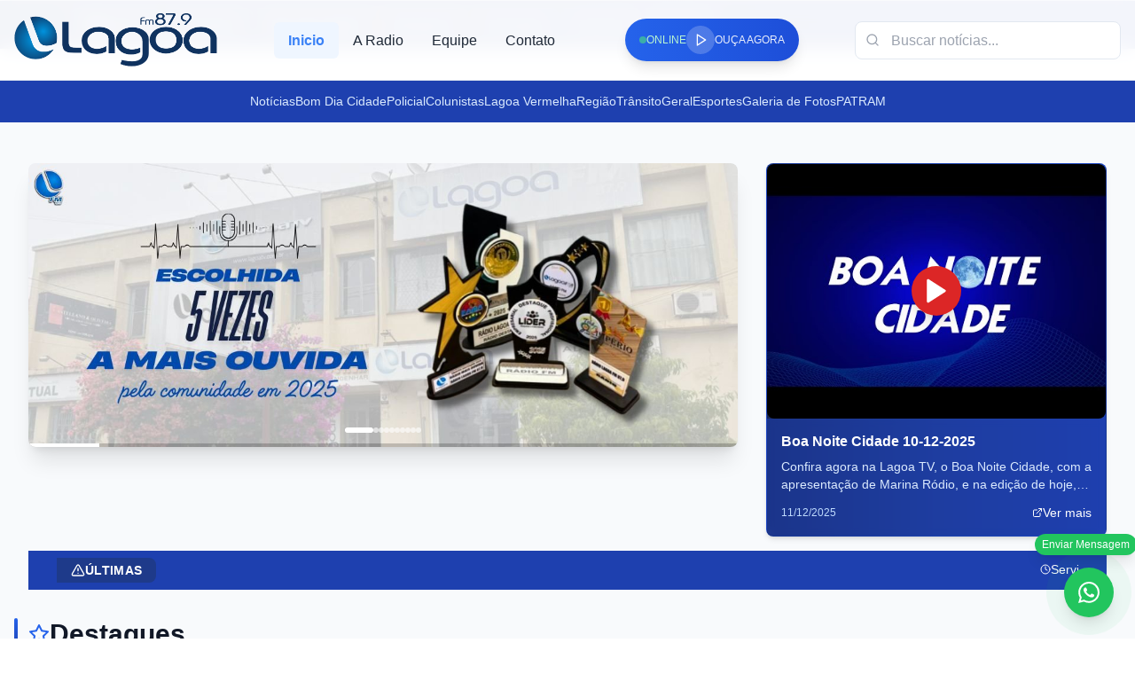

--- FILE ---
content_type: text/html; charset=utf-8
request_url: https://lagoafm.com.br/bom-dia-cidade/secretario-de-desenvolvimento-lucas-mota-participou-de-reuniao-do-condesus/attachment/lucas-mota-2/
body_size: 2120
content:
<!doctype html>
<html lang="pt-br">
  <head>
    <meta charset="utf-8" />
    <title>Rádio Lagoa FM — Notícias, Música e Informação 24h</title>
    <meta name="viewport" content="width=device-width, initial-scale=1.0, maximum-scale=5.0, user-scalable=yes" />
    <meta name="theme-color" content="#1e40af" />
    <meta name="mobile-web-app-capable" content="yes" />
    <meta name="apple-mobile-web-app-capable" content="yes" />
    <meta name="apple-mobile-web-app-status-bar-style" content="default" />
    <meta name="apple-mobile-web-app-title" content="Lagoa FM" />

    <!-- SEO básico -->
    <meta name="description" content="Rádio Lagoa FM - A melhor música e informação da região. Notícias, programação ao vivo 24h e muito mais." />
    <meta name="keywords" content="rádio, lagoa fm, notícias, música, programação, ao vivo, fm" />
    <meta name="author" content="Rádio Lagoa FM" />
    <meta name="robots" content="index, follow" />
    <meta name="language" content="pt-br" />
    <meta name="revisit-after" content="1 day" />
    <meta name="rating" content="general" />

    <!-- Open Graph -->
    <meta property="og:site_name" content="Rádio Lagoa FM" />
    <meta property="og:locale" content="pt_BR" />

    <!-- Twitter Card -->
    <meta name="twitter:card" content="summary_large_image" />
    <meta name="twitter:site" content="@lagoafm" />

    <!-- Favicon -->
    <link rel="icon" type="image/svg+xml" href="/logo.svg" />
    <link rel="icon" type="image/png" href="/logo.png" />
    <link rel="apple-touch-icon" href="/logo.png" />

    <!-- Marcadores para SSR -->
    <title>Lagoa FM — RÃ¡dio Lagoa FM</title>
    <meta name="description" content="RÃ¡dio Lagoa FM" />
    <link rel="canonical" href="https://lagoafm.com.br/bom-dia-cidade/secretario-de-desenvolvimento-lucas-mota-participou-de-reuniao-do-condesus/attachment/lucas-mota-2/" />
    <meta property="og:title" content="Lagoa FM — RÃ¡dio Lagoa FM" />
    <meta property="og:description" content="RÃ¡dio Lagoa FM" />
    <meta property="og:type" content="website" />
    <meta property="og:site_name" content="Lagoa FM" />
    <meta property="og:url" content="https://lagoafm.com.br/bom-dia-cidade/secretario-de-desenvolvimento-lucas-mota-participou-de-reuniao-do-condesus/attachment/lucas-mota-2/" />
    <meta property="og:image" content="https://lagoafm.com.br/logo-rodape.svg" />
    <meta property="og:image:secure_url" content="https://lagoafm.com.br/logo-rodape.svg" />
    <meta property="og:image:type" content="image/jpeg" />
    <!-- Removido width/height fixos para evitar inconsistência com a imagem real -->
    <meta property="og:image:alt" content="Lagoa FM - RÃ¡dio Lagoa FM" />
    <meta property="og:locale" content="pt_BR" />
    
    
    
    
    
    <meta name="twitter:card" content="summary_large_image" />
    <meta name="twitter:title" content="Lagoa FM — RÃ¡dio Lagoa FM" />
    <meta name="twitter:description" content="RÃ¡dio Lagoa FM" />
    <meta name="twitter:image" content="https://lagoafm.com.br/logo-rodape.svg" />
    <meta name="twitter:image:alt" content="Lagoa FM - RÃ¡dio Lagoa FM" />
    

    <!-- CSS crítico inline -->
    <style>
      .public-loading {
        width: 28px;
        height: 28px;
        border: 2px solid #e5e7eb;
        border-top: 2px solid #3b82f6;
        border-radius: 50%;
        animation: spin 1s linear infinite;
      }

      @keyframes spin {
        0% { transform: rotate(0deg); }
        100% { transform: rotate(360deg); }
      }

      .public-ssr-fallback {
        display: flex;
        align-items: center;
        justify-content: center;
        gap: 0.75rem;
        min-height: 40vh;
        font-family: 'Inter', system-ui, -apple-system, BlinkMacSystemFont, 'Segoe UI', sans-serif;
        color: #1f2937;
        padding: 2rem 1rem;
        text-align: center;
        background: linear-gradient(135deg, #eef2ff 0%, #f8fafc 100%);
      }

      .public-ssr-fallback__text {
        font-size: 1rem;
        font-weight: 500;
      }

      .public-noscript {
        display: block;
        margin: 1.5rem auto 0;
        padding: 1rem 1.5rem;
        max-width: 640px;
        border-radius: 0.75rem;
        background-color: #fee2e2;
        color: #7f1d1d;
        font-family: 'Inter', system-ui, sans-serif;
        font-size: 0.95rem;
        text-align: center;
        border: 1px solid #fecaca;
      }

      .hidden { display: none; }
      .flex { display: flex; }
      .justify-between { justify-content: space-between; }
      .items-center { align-items: center; }
      .text-center { text-align: center; }
      .font-bold { font-weight: 700; }
      .text-white { color: white; }
      .bg-gray-100 { background-color: #f3f4f6; }
      .p-4 { padding: 1rem; }
      .mb-4 { margin-bottom: 1rem; }
      .rounded { border-radius: 0.25rem; }
    </style>
    <script type="module" crossorigin src="/assets/main-d16e1f67.js"></script>
    <link rel="modulepreload" crossorigin href="/assets/vendor-654e1418.js">
    <link rel="modulepreload" crossorigin href="/assets/editor-c34a7486.js">
    <link rel="stylesheet" href="/assets/index-7426c8e9.css">
  </head>
  <body class="bg-white">
    <div id="app" data-ssr-root="true"><!--$--><!--/$-->
      <noscript class="public-noscript">Para acessar todo o conteúdo da Rádio Lagoa FM, ative o JavaScript no seu navegador.</noscript>
    </div>
    <script id="__SSR_DATA__" type="application/json">{"configuracoes":{"site":{"nome":"Lagoa FM","descricao":"RÃ¡dio Lagoa FM","logo":"","logoRodape":"/logo-rodape.svg","favicon":"/favicon.ico","frequencia":"87.9","emailContato":null},"whatsapp":{"numero":null,"ativo":true},"player":{"streamUrl":null,"autoplay":false,"volumeInicial":0.7,"iniciarMutado":false,"appDownloadLinks":{"android":null,"ios":null}},"radio":{"streamUrl":null,"frequencia":null},"redes":{"facebook":null,"instagram":null,"twitter":null,"youtube":null,"tiktok":null,"linkedin":null},"facebook":{"appId":null},"sobreRadio":null},"categorias":[{"id":"plantao","slug":"plantao","nome":"Plantão Lagoa","descricao":"Notícias de última hora","cor":"#EF4444","_count":{"postagens":0}},{"id":"politica","slug":"politica","nome":"Política","descricao":"Cobertura política regional e nacional","cor":"#3B82F6","_count":{"postagens":0}},{"id":"politica-local","slug":"politica-local","nome":"Política Local","descricao":"A política do município e região","cor":"#2563EB","_count":{"postagens":0}},{"id":"politica-nacional","slug":"politica-nacional","nome":"Política Nacional","descricao":"Cenário político brasileiro","cor":"#1D4ED8","_count":{"postagens":0}},{"id":"saude","slug":"saude","nome":"Saúde","descricao":"Saúde pública e bem-estar","cor":"#10B981","_count":{"postagens":0}},{"id":"bombeiros-bombeiros","slug":"bombeiros-bombeiros","nome":"Bombeiros","descricao":"Notícias do Corpo de Bombeiros","cor":"#DC2626","_count":{"postagens":0}}]}</script><script id="__SSR_DATA__-init">  (function() {    try {      var data = {"configuracoes":{"site":{"nome":"Lagoa FM","descricao":"RÃ¡dio Lagoa FM","logo":"","logoRodape":"/logo-rodape.svg","favicon":"/favicon.ico","frequencia":"87.9","emailContato":null},"whatsapp":{"numero":null,"ativo":true},"player":{"streamUrl":null,"autoplay":false,"volumeInicial":0.7,"iniciarMutado":false,"appDownloadLinks":{"android":null,"ios":null}},"radio":{"streamUrl":null,"frequencia":null},"redes":{"facebook":null,"instagram":null,"twitter":null,"youtube":null,"tiktok":null,"linkedin":null},"facebook":{"appId":null},"sobreRadio":null},"categorias":[{"id":"plantao","slug":"plantao","nome":"Plantão Lagoa","descricao":"Notícias de última hora","cor":"#EF4444","_count":{"postagens":0}},{"id":"politica","slug":"politica","nome":"Política","descricao":"Cobertura política regional e nacional","cor":"#3B82F6","_count":{"postagens":0}},{"id":"politica-local","slug":"politica-local","nome":"Política Local","descricao":"A política do município e região","cor":"#2563EB","_count":{"postagens":0}},{"id":"politica-nacional","slug":"politica-nacional","nome":"Política Nacional","descricao":"Cenário político brasileiro","cor":"#1D4ED8","_count":{"postagens":0}},{"id":"saude","slug":"saude","nome":"Saúde","descricao":"Saúde pública e bem-estar","cor":"#10B981","_count":{"postagens":0}},{"id":"bombeiros-bombeiros","slug":"bombeiros-bombeiros","nome":"Bombeiros","descricao":"Notícias do Corpo de Bombeiros","cor":"#DC2626","_count":{"postagens":0}}]};      if (typeof globalThis !== "undefined") {        if (!globalThis.__SSR_DATA__) {          globalThis.__SSR_DATA__ = data;        }      } else if (typeof window !== "undefined") {        if (!window.__SSR_DATA__) {          window.__SSR_DATA__ = data;        }      }    } catch {}  })();</script>
    
  </body>
</html>


--- FILE ---
content_type: application/javascript
request_url: https://lagoafm.com.br/assets/fetchWithRetry-9c375cff.js
body_size: 444
content:
async function h(c,o={}){const{retries:t=3,retryDelay:l=1e3,timeout:m=1e4,...w}=o;let u=null;for(let e=0;e<=t;e++)try{const n=new AbortController,a=setTimeout(()=>n.abort(),m),r=await fetch(c,{...w,signal:n.signal});if(clearTimeout(a),r.status===429&&e<t){const s=r.headers.get("Retry-After"),i=s?parseInt(s)*1e3:l*Math.pow(2,e);console.warn(`Rate limited (429). Retrying in ${i}ms... (attempt ${e+1}/${t})`),await new Promise(f=>setTimeout(f,i));continue}if(r.status>=500&&r.status<600&&e<t){const s=l*Math.pow(2,e);console.warn(`Server error (${r.status}). Retrying in ${s}ms... (attempt ${e+1}/${t})`),await new Promise(i=>setTimeout(i,s));continue}return r}catch(n){if(u=n,e<t){const a=l*Math.pow(2,e);console.warn(`Request failed: ${u.message}. Retrying in ${a}ms... (attempt ${e+1}/${t})`),await new Promise(r=>setTimeout(r,a));continue}}throw u||new Error("Request failed after all retries")}async function y(c,o={}){const t=await h(c,{...o,headers:{Accept:"application/json",...o.headers}});if(!t.ok)throw new Error(`HTTP ${t.status}: ${t.statusText}`);return t.json()}export{y as fetchJsonWithRetry,h as fetchWithRetry};
//# sourceMappingURL=fetchWithRetry-9c375cff.js.map


--- FILE ---
content_type: application/xml; charset=utf-8
request_url: https://lagoafm.com.br/api/v1/youtube-rss?url=https%3A%2F%2Fwww.youtube.com%2Ffeeds%2Fvideos.xml%3Fchannel_id%3DUCdjYNMUKwxXiAjqPl3EzX5A
body_size: 2583
content:
<?xml version="1.0" encoding="UTF-8"?>
<feed xmlns:yt="http://www.youtube.com/xml/schemas/2015" xmlns:media="http://search.yahoo.com/mrss/" xmlns="http://www.w3.org/2005/Atom">
 <link rel="self" href="http://www.youtube.com/feeds/videos.xml?channel_id=UCdjYNMUKwxXiAjqPl3EzX5A"/>
 <id>yt:channel:djYNMUKwxXiAjqPl3EzX5A</id>
 <yt:channelId>djYNMUKwxXiAjqPl3EzX5A</yt:channelId>
 <title>Lagoa TV Oficial</title>
 <link rel="alternate" href="https://www.youtube.com/channel/UCdjYNMUKwxXiAjqPl3EzX5A"/>
 <author>
  <name>Lagoa TV Oficial</name>
  <uri>https://www.youtube.com/channel/UCdjYNMUKwxXiAjqPl3EzX5A</uri>
 </author>
 <published>2018-02-26T21:26:05+00:00</published>
 <entry>
  <id>yt:video:d3fJobnRb4k</id>
  <yt:videoId>d3fJobnRb4k</yt:videoId>
  <yt:channelId>UCdjYNMUKwxXiAjqPl3EzX5A</yt:channelId>
  <title>Boa Noite Cidade 10-12-2025</title>
  <link rel="alternate" href="https://www.youtube.com/watch?v=d3fJobnRb4k"/>
  <author>
   <name>Lagoa TV Oficial</name>
   <uri>https://www.youtube.com/channel/UCdjYNMUKwxXiAjqPl3EzX5A</uri>
  </author>
  <published>2025-12-11T10:36:03+00:00</published>
  <updated>2025-12-11T10:56:51+00:00</updated>
  <media:group>
   <media:title>Boa Noite Cidade 10-12-2025</media:title>
   <media:content url="https://www.youtube.com/v/d3fJobnRb4k?version=3" type="application/x-shockwave-flash" width="640" height="390"/>
   <media:thumbnail url="https://i1.ytimg.com/vi/d3fJobnRb4k/hqdefault.jpg" width="480" height="360"/>
   <media:description>Confira agora na Lagoa TV, o Boa Noite Cidade, com a apresentação de Marina Ródio, e na edição de hoje, você confere:


Manchetes do Boa Noite Cidade.

- Gerson Morais é laureado como Secretário Padrão 

- Programa de Recuperação, Proteção e Preservação das Nascentes

- O boletim esportivo com Luciano Andrade

- Dia 14, 1º Torneio de Pesca Tijuco

- Web News: Netflix compra a Warner Games e amplia presença no mercado de games

- O segmento de comentário com Mauro Falcão 

- As informações da Segurança Pública</media:description>
   <media:community>
    <media:starRating count="1" average="5.00" min="1" max="5"/>
    <media:statistics views="16"/>
   </media:community>
  </media:group>
 </entry>
 <entry>
  <id>yt:video:yc1JDg-8SV4</id>
  <yt:videoId>yc1JDg-8SV4</yt:videoId>
  <yt:channelId>UCdjYNMUKwxXiAjqPl3EzX5A</yt:channelId>
  <title>Canto e Prosa com Luiza 10-12-2025</title>
  <link rel="alternate" href="https://www.youtube.com/watch?v=yc1JDg-8SV4"/>
  <author>
   <name>Lagoa TV Oficial</name>
   <uri>https://www.youtube.com/channel/UCdjYNMUKwxXiAjqPl3EzX5A</uri>
  </author>
  <published>2025-12-11T00:19:06+00:00</published>
  <updated>2025-12-11T00:19:08+00:00</updated>
  <media:group>
   <media:title>Canto e Prosa com Luiza 10-12-2025</media:title>
   <media:content url="https://www.youtube.com/v/yc1JDg-8SV4?version=3" type="application/x-shockwave-flash" width="640" height="390"/>
   <media:thumbnail url="https://i2.ytimg.com/vi/yc1JDg-8SV4/hqdefault.jpg" width="480" height="360"/>
   <media:description>Acompanhe agora aqui na Lagoa TV o programa Canto e Prosa com Luiza Matos! Hoje recebe Ana Julia e Vini Andrade!</media:description>
   <media:community>
    <media:starRating count="0" average="0.00" min="1" max="5"/>
    <media:statistics views="0"/>
   </media:community>
  </media:group>
 </entry>
 <entry>
  <id>yt:video:79_czwY6fLI</id>
  <yt:videoId>79_czwY6fLI</yt:videoId>
  <yt:channelId>UCdjYNMUKwxXiAjqPl3EzX5A</yt:channelId>
  <title>Canto e Prosa com Luiza 10-12-2025</title>
  <link rel="alternate" href="https://www.youtube.com/watch?v=79_czwY6fLI"/>
  <author>
   <name>Lagoa TV Oficial</name>
   <uri>https://www.youtube.com/channel/UCdjYNMUKwxXiAjqPl3EzX5A</uri>
  </author>
  <published>2025-12-10T22:43:27+00:00</published>
  <updated>2025-12-11T00:04:49+00:00</updated>
  <media:group>
   <media:title>Canto e Prosa com Luiza 10-12-2025</media:title>
   <media:content url="https://www.youtube.com/v/79_czwY6fLI?version=3" type="application/x-shockwave-flash" width="640" height="390"/>
   <media:thumbnail url="https://i4.ytimg.com/vi/79_czwY6fLI/hqdefault.jpg" width="480" height="360"/>
   <media:description>Acompanhe agora aqui na Lagoa TV o programa Canto e Prosa com Luiza Matos! Hoje recebe Ana Julia e Vini Andrade!</media:description>
   <media:community>
    <media:starRating count="5" average="5.00" min="1" max="5"/>
    <media:statistics views="62"/>
   </media:community>
  </media:group>
 </entry>
 <entry>
  <id>yt:video:fqZpKdWGI78</id>
  <yt:videoId>fqZpKdWGI78</yt:videoId>
  <yt:channelId>UCdjYNMUKwxXiAjqPl3EzX5A</yt:channelId>
  <title>Gerson Morais é laureado como Secretário Padrão</title>
  <link rel="alternate" href="https://www.youtube.com/watch?v=fqZpKdWGI78"/>
  <author>
   <name>Lagoa TV Oficial</name>
   <uri>https://www.youtube.com/channel/UCdjYNMUKwxXiAjqPl3EzX5A</uri>
  </author>
  <published>2025-12-10T22:16:13+00:00</published>
  <updated>2025-12-10T22:16:14+00:00</updated>
  <media:group>
   <media:title>Gerson Morais é laureado como Secretário Padrão</media:title>
   <media:content url="https://www.youtube.com/v/fqZpKdWGI78?version=3" type="application/x-shockwave-flash" width="640" height="390"/>
   <media:thumbnail url="https://i3.ytimg.com/vi/fqZpKdWGI78/hqdefault.jpg" width="480" height="360"/>
   <media:description>O Secretário da Junta de Serviço Militar de Lagoa Vermelha, Gerson Moraes, recebeu a distinção de Secretário Padrão 2024, concedida pelo Posto de Recrutamento e Mobilização do Exército. A honraria reconhece o excelente trabalho desenvolvido ao longo do ano, destacando sua atuação entre os secretários militares de todo o estado. A solenidade ocorreu em Porto Alegre.</media:description>
   <media:community>
    <media:starRating count="0" average="0.00" min="1" max="5"/>
    <media:statistics views="4"/>
   </media:community>
  </media:group>
 </entry>
 <entry>
  <id>yt:video:7-q-Dym22go</id>
  <yt:videoId>7-q-Dym22go</yt:videoId>
  <yt:channelId>UCdjYNMUKwxXiAjqPl3EzX5A</yt:channelId>
  <title>Programa de Recuperação, Proteção e Preservação das Nascentes</title>
  <link rel="alternate" href="https://www.youtube.com/watch?v=7-q-Dym22go"/>
  <author>
   <name>Lagoa TV Oficial</name>
   <uri>https://www.youtube.com/channel/UCdjYNMUKwxXiAjqPl3EzX5A</uri>
  </author>
  <published>2025-12-10T22:16:11+00:00</published>
  <updated>2025-12-10T22:16:11+00:00</updated>
  <media:group>
   <media:title>Programa de Recuperação, Proteção e Preservação das Nascentes</media:title>
   <media:content url="https://www.youtube.com/v/7-q-Dym22go?version=3" type="application/x-shockwave-flash" width="640" height="390"/>
   <media:thumbnail url="https://i4.ytimg.com/vi/7-q-Dym22go/hqdefault.jpg" width="480" height="360"/>
   <media:description>Sicredi e Emater de Lagoa Vermelha firmaram uma parceria para o desenvolvimento do Programa de Recuperação, Proteção e Preservação das Nascentes. A Sicredi custeia até 70% do investimento para os associados.</media:description>
   <media:community>
    <media:starRating count="0" average="0.00" min="1" max="5"/>
    <media:statistics views="5"/>
   </media:community>
  </media:group>
 </entry>
 <entry>
  <id>yt:video:PA5ZH_GD_pI</id>
  <yt:videoId>PA5ZH_GD_pI</yt:videoId>
  <yt:channelId>UCdjYNMUKwxXiAjqPl3EzX5A</yt:channelId>
  <title>O segmento de comentário com Mauro Falcão</title>
  <link rel="alternate" href="https://www.youtube.com/watch?v=PA5ZH_GD_pI"/>
  <author>
   <name>Lagoa TV Oficial</name>
   <uri>https://www.youtube.com/channel/UCdjYNMUKwxXiAjqPl3EzX5A</uri>
  </author>
  <published>2025-12-10T22:16:08+00:00</published>
  <updated>2025-12-10T22:16:08+00:00</updated>
  <media:group>
   <media:title>O segmento de comentário com Mauro Falcão</media:title>
   <media:content url="https://www.youtube.com/v/PA5ZH_GD_pI?version=3" type="application/x-shockwave-flash" width="640" height="390"/>
   <media:thumbnail url="https://i1.ytimg.com/vi/PA5ZH_GD_pI/hqdefault.jpg" width="480" height="360"/>
   <media:description></media:description>
   <media:community>
    <media:starRating count="1" average="5.00" min="1" max="5"/>
    <media:statistics views="9"/>
   </media:community>
  </media:group>
 </entry>
 <entry>
  <id>yt:video:4kjqMOZUoeY</id>
  <yt:videoId>4kjqMOZUoeY</yt:videoId>
  <yt:channelId>UCdjYNMUKwxXiAjqPl3EzX5A</yt:channelId>
  <title>Policiais com Luciano Andrade</title>
  <link rel="alternate" href="https://www.youtube.com/watch?v=4kjqMOZUoeY"/>
  <author>
   <name>Lagoa TV Oficial</name>
   <uri>https://www.youtube.com/channel/UCdjYNMUKwxXiAjqPl3EzX5A</uri>
  </author>
  <published>2025-12-10T22:16:04+00:00</published>
  <updated>2025-12-10T22:16:05+00:00</updated>
  <media:group>
   <media:title>Policiais com Luciano Andrade</media:title>
   <media:content url="https://www.youtube.com/v/4kjqMOZUoeY?version=3" type="application/x-shockwave-flash" width="640" height="390"/>
   <media:thumbnail url="https://i1.ytimg.com/vi/4kjqMOZUoeY/hqdefault.jpg" width="480" height="360"/>
   <media:description></media:description>
   <media:community>
    <media:starRating count="0" average="0.00" min="1" max="5"/>
    <media:statistics views="5"/>
   </media:community>
  </media:group>
 </entry>
 <entry>
  <id>yt:video:MT-ufYYRSEo</id>
  <yt:videoId>MT-ufYYRSEo</yt:videoId>
  <yt:channelId>UCdjYNMUKwxXiAjqPl3EzX5A</yt:channelId>
  <title>O boletim esportivo com Luciano Andrade</title>
  <link rel="alternate" href="https://www.youtube.com/watch?v=MT-ufYYRSEo"/>
  <author>
   <name>Lagoa TV Oficial</name>
   <uri>https://www.youtube.com/channel/UCdjYNMUKwxXiAjqPl3EzX5A</uri>
  </author>
  <published>2025-12-10T22:16:00+00:00</published>
  <updated>2025-12-10T22:16:00+00:00</updated>
  <media:group>
   <media:title>O boletim esportivo com Luciano Andrade</media:title>
   <media:content url="https://www.youtube.com/v/MT-ufYYRSEo?version=3" type="application/x-shockwave-flash" width="640" height="390"/>
   <media:thumbnail url="https://i2.ytimg.com/vi/MT-ufYYRSEo/hqdefault.jpg" width="480" height="360"/>
   <media:description></media:description>
   <media:community>
    <media:starRating count="0" average="0.00" min="1" max="5"/>
    <media:statistics views="3"/>
   </media:community>
  </media:group>
 </entry>
 <entry>
  <id>yt:video:Uf2ERGSCmg4</id>
  <yt:videoId>Uf2ERGSCmg4</yt:videoId>
  <yt:channelId>UCdjYNMUKwxXiAjqPl3EzX5A</yt:channelId>
  <title>Prefeitura na TV 09-12-2025</title>
  <link rel="alternate" href="https://www.youtube.com/watch?v=Uf2ERGSCmg4"/>
  <author>
   <name>Lagoa TV Oficial</name>
   <uri>https://www.youtube.com/channel/UCdjYNMUKwxXiAjqPl3EzX5A</uri>
  </author>
  <published>2025-12-10T11:58:15+00:00</published>
  <updated>2025-12-10T12:11:43+00:00</updated>
  <media:group>
   <media:title>Prefeitura na TV 09-12-2025</media:title>
   <media:content url="https://www.youtube.com/v/Uf2ERGSCmg4?version=3" type="application/x-shockwave-flash" width="640" height="390"/>
   <media:thumbnail url="https://i2.ytimg.com/vi/Uf2ERGSCmg4/hqdefault.jpg" width="480" height="360"/>
   <media:description>Programa Institucional da Prefeitura de Lagoa Vermelha - Adessandro de Souza E Rodrigo Tochetto.</media:description>
   <media:community>
    <media:starRating count="1" average="5.00" min="1" max="5"/>
    <media:statistics views="23"/>
   </media:community>
  </media:group>
 </entry>
 <entry>
  <id>yt:video:aGwK5itKVJY</id>
  <yt:videoId>aGwK5itKVJY</yt:videoId>
  <yt:channelId>UCdjYNMUKwxXiAjqPl3EzX5A</yt:channelId>
  <title>Boa Noite Cidade 09-12-2025</title>
  <link rel="alternate" href="https://www.youtube.com/watch?v=aGwK5itKVJY"/>
  <author>
   <name>Lagoa TV Oficial</name>
   <uri>https://www.youtube.com/channel/UCdjYNMUKwxXiAjqPl3EzX5A</uri>
  </author>
  <published>2025-12-10T10:55:46+00:00</published>
  <updated>2025-12-10T11:10:28+00:00</updated>
  <media:group>
   <media:title>Boa Noite Cidade 09-12-2025</media:title>
   <media:content url="https://www.youtube.com/v/aGwK5itKVJY?version=3" type="application/x-shockwave-flash" width="640" height="390"/>
   <media:thumbnail url="https://i2.ytimg.com/vi/aGwK5itKVJY/hqdefault.jpg" width="480" height="360"/>
   <media:description>Confira agora na Lagoa TV, o Boa Noite Cidade, com a apresentação de Marina Ródio, e na edição de hoje, você confere:


Manchetes do Boa Noite Cidade.

- Prefeitura promove Dia do Bota-Fora e do Descarte Consciente

- Momento Sua Vida em Harmonia

- O boletim esportivo com Luciano Andrade

- Grande público prestigia final do Campeonato INDUSCOM

- Web News: OpenAI lança cursos gratuitos em português sobre o ChatGPT

- As informações da Segurança Pública</media:description>
   <media:community>
    <media:starRating count="0" average="0.00" min="1" max="5"/>
    <media:statistics views="18"/>
   </media:community>
  </media:group>
 </entry>
 <entry>
  <id>yt:video:-Mc7Y4nw7Og</id>
  <yt:videoId>-Mc7Y4nw7Og</yt:videoId>
  <yt:channelId>UCdjYNMUKwxXiAjqPl3EzX5A</yt:channelId>
  <title>Momento Sua Vida em Harmonia</title>
  <link rel="alternate" href="https://www.youtube.com/watch?v=-Mc7Y4nw7Og"/>
  <author>
   <name>Lagoa TV Oficial</name>
   <uri>https://www.youtube.com/channel/UCdjYNMUKwxXiAjqPl3EzX5A</uri>
  </author>
  <published>2025-12-09T22:03:15+00:00</published>
  <updated>2025-12-09T22:03:15+00:00</updated>
  <media:group>
   <media:title>Momento Sua Vida em Harmonia</media:title>
   <media:content url="https://www.youtube.com/v/-Mc7Y4nw7Og?version=3" type="application/x-shockwave-flash" width="640" height="390"/>
   <media:thumbnail url="https://i2.ytimg.com/vi/-Mc7Y4nw7Og/hqdefault.jpg" width="480" height="360"/>
   <media:description>No Momento Sua Vida em Harmonia de hoje, sugestões de kits para prosperidade.</media:description>
   <media:community>
    <media:starRating count="0" average="0.00" min="1" max="5"/>
    <media:statistics views="7"/>
   </media:community>
  </media:group>
 </entry>
 <entry>
  <id>yt:video:r-3AVf9YyCU</id>
  <yt:videoId>r-3AVf9YyCU</yt:videoId>
  <yt:channelId>UCdjYNMUKwxXiAjqPl3EzX5A</yt:channelId>
  <title>O boletim esportivo com Luciano Andrade</title>
  <link rel="alternate" href="https://www.youtube.com/watch?v=r-3AVf9YyCU"/>
  <author>
   <name>Lagoa TV Oficial</name>
   <uri>https://www.youtube.com/channel/UCdjYNMUKwxXiAjqPl3EzX5A</uri>
  </author>
  <published>2025-12-09T22:02:57+00:00</published>
  <updated>2025-12-09T22:02:57+00:00</updated>
  <media:group>
   <media:title>O boletim esportivo com Luciano Andrade</media:title>
   <media:content url="https://www.youtube.com/v/r-3AVf9YyCU?version=3" type="application/x-shockwave-flash" width="640" height="390"/>
   <media:thumbnail url="https://i3.ytimg.com/vi/r-3AVf9YyCU/hqdefault.jpg" width="480" height="360"/>
   <media:description></media:description>
   <media:community>
    <media:starRating count="0" average="0.00" min="1" max="5"/>
    <media:statistics views="5"/>
   </media:community>
  </media:group>
 </entry>
 <entry>
  <id>yt:video:4QwqZOunzkg</id>
  <yt:videoId>4QwqZOunzkg</yt:videoId>
  <yt:channelId>UCdjYNMUKwxXiAjqPl3EzX5A</yt:channelId>
  <title>Policiais com Luciano Andrade</title>
  <link rel="alternate" href="https://www.youtube.com/watch?v=4QwqZOunzkg"/>
  <author>
   <name>Lagoa TV Oficial</name>
   <uri>https://www.youtube.com/channel/UCdjYNMUKwxXiAjqPl3EzX5A</uri>
  </author>
  <published>2025-12-09T22:02:45+00:00</published>
  <updated>2025-12-09T22:02:45+00:00</updated>
  <media:group>
   <media:title>Policiais com Luciano Andrade</media:title>
   <media:content url="https://www.youtube.com/v/4QwqZOunzkg?version=3" type="application/x-shockwave-flash" width="640" height="390"/>
   <media:thumbnail url="https://i1.ytimg.com/vi/4QwqZOunzkg/hqdefault.jpg" width="480" height="360"/>
   <media:description></media:description>
   <media:community>
    <media:starRating count="0" average="0.00" min="1" max="5"/>
    <media:statistics views="9"/>
   </media:community>
  </media:group>
 </entry>
 <entry>
  <id>yt:video:kmO2mtd1gjA</id>
  <yt:videoId>kmO2mtd1gjA</yt:videoId>
  <yt:channelId>UCdjYNMUKwxXiAjqPl3EzX5A</yt:channelId>
  <title>Prefeitura promove Dia do Bota-Fora e do Descarte Consciente</title>
  <link rel="alternate" href="https://www.youtube.com/watch?v=kmO2mtd1gjA"/>
  <author>
   <name>Lagoa TV Oficial</name>
   <uri>https://www.youtube.com/channel/UCdjYNMUKwxXiAjqPl3EzX5A</uri>
  </author>
  <published>2025-12-09T22:02:41+00:00</published>
  <updated>2025-12-09T22:02:42+00:00</updated>
  <media:group>
   <media:title>Prefeitura promove Dia do Bota-Fora e do Descarte Consciente</media:title>
   <media:content url="https://www.youtube.com/v/kmO2mtd1gjA?version=3" type="application/x-shockwave-flash" width="640" height="390"/>
   <media:thumbnail url="https://i4.ytimg.com/vi/kmO2mtd1gjA/hqdefault.jpg" width="480" height="360"/>
   <media:description>A Prefeitura Municipal de Lagoa Vermelha realizará, no próximo dia 12 de dezembro, o Dia do Bota-Fora, uma ação voltada ao recolhimento de materiais que não fazem parte das coletas tradicionais. Já no sábado, dia 13, acontece o Dia do Descarte Consciente, com o recolhimento de materiais que exigem destinação correta.</media:description>
   <media:community>
    <media:starRating count="1" average="5.00" min="1" max="5"/>
    <media:statistics views="9"/>
   </media:community>
  </media:group>
 </entry>
 <entry>
  <id>yt:video:wiTE4PIbb_M</id>
  <yt:videoId>wiTE4PIbb_M</yt:videoId>
  <yt:channelId>UCdjYNMUKwxXiAjqPl3EzX5A</yt:channelId>
  <title>Grande público prestigia final do Campeonato INDUSCOM</title>
  <link rel="alternate" href="https://www.youtube.com/watch?v=wiTE4PIbb_M"/>
  <author>
   <name>Lagoa TV Oficial</name>
   <uri>https://www.youtube.com/channel/UCdjYNMUKwxXiAjqPl3EzX5A</uri>
  </author>
  <published>2025-12-09T22:02:37+00:00</published>
  <updated>2025-12-09T22:02:37+00:00</updated>
  <media:group>
   <media:title>Grande público prestigia final do Campeonato INDUSCOM</media:title>
   <media:content url="https://www.youtube.com/v/wiTE4PIbb_M?version=3" type="application/x-shockwave-flash" width="640" height="390"/>
   <media:thumbnail url="https://i4.ytimg.com/vi/wiTE4PIbb_M/hqdefault.jpg" width="480" height="360"/>
   <media:description>Foram realizadas as finais do Campeonato da Indústria e Comércio de Lagoa Vermelha 2025 no último sábado, 06. Na cerimônia de abertura, o repórter da Lagoa FM e Lagoa TV, Ademar Fagundes, foi homenageado. O encerramento dos jogos foi marcado por um grande público que vibrou e torceu pelo seu time favorito.</media:description>
   <media:community>
    <media:starRating count="0" average="0.00" min="1" max="5"/>
    <media:statistics views="19"/>
   </media:community>
  </media:group>
 </entry>
</feed>


--- FILE ---
content_type: application/javascript
request_url: https://lagoafm.com.br/assets/editor-c34a7486.js
body_size: 103469
content:
import{r as ne,g as Tc,R as ht,a as Oc}from"./vendor-654e1418.js";var Qo={exports:{}},Tr={};/**
 * @license React
 * react-jsx-runtime.production.min.js
 *
 * Copyright (c) Facebook, Inc. and its affiliates.
 *
 * This source code is licensed under the MIT license found in the
 * LICENSE file in the root directory of this source tree.
 */var Ac=ne,Nc=Symbol.for("react.element"),Dc=Symbol.for("react.fragment"),Ic=Object.prototype.hasOwnProperty,Rc=Ac.__SECRET_INTERNALS_DO_NOT_USE_OR_YOU_WILL_BE_FIRED.ReactCurrentOwner,Pc={key:!0,ref:!0,__self:!0,__source:!0};function Zo(n,e,t){var r,s={},i=null,o=null;t!==void 0&&(i=""+t),e.key!==void 0&&(i=""+e.key),e.ref!==void 0&&(o=e.ref);for(r in e)Ic.call(e,r)&&!Pc.hasOwnProperty(r)&&(s[r]=e[r]);if(n&&n.defaultProps)for(r in e=n.defaultProps,e)s[r]===void 0&&(s[r]=e[r]);return{$$typeof:Nc,type:n,key:i,ref:o,props:s,_owner:Rc.current}}Tr.Fragment=Dc;Tr.jsx=Zo;Tr.jsxs=Zo;Qo.exports=Tr;var tt=Qo.exports,el={exports:{}},tl={};/**
 * @license React
 * use-sync-external-store-shim.production.js
 *
 * Copyright (c) Meta Platforms, Inc. and affiliates.
 *
 * This source code is licensed under the MIT license found in the
 * LICENSE file in the root directory of this source tree.
 */var Dt=ne;function Lc(n,e){return n===e&&(n!==0||1/n===1/e)||n!==n&&e!==e}var Bc=typeof Object.is=="function"?Object.is:Lc,zc=Dt.useState,Fc=Dt.useEffect,$c=Dt.useLayoutEffect,Vc=Dt.useDebugValue;function Hc(n,e){var t=e(),r=zc({inst:{value:t,getSnapshot:e}}),s=r[0].inst,i=r[1];return $c(function(){s.value=t,s.getSnapshot=e,Kr(s)&&i({inst:s})},[n,t,e]),Fc(function(){return Kr(s)&&i({inst:s}),n(function(){Kr(s)&&i({inst:s})})},[n]),Vc(t),t}function Kr(n){var e=n.getSnapshot;n=n.value;try{var t=e();return!Bc(n,t)}catch{return!0}}function jc(n,e){return e()}var _c=typeof window>"u"||typeof window.document>"u"||typeof window.document.createElement>"u"?jc:Hc;tl.useSyncExternalStore=Dt.useSyncExternalStore!==void 0?Dt.useSyncExternalStore:_c;el.exports=tl;var Gs=el.exports;function G(n){this.content=n}G.prototype={constructor:G,find:function(n){for(var e=0;e<this.content.length;e+=2)if(this.content[e]===n)return e;return-1},get:function(n){var e=this.find(n);return e==-1?void 0:this.content[e+1]},update:function(n,e,t){var r=t&&t!=n?this.remove(t):this,s=r.find(n),i=r.content.slice();return s==-1?i.push(t||n,e):(i[s+1]=e,t&&(i[s]=t)),new G(i)},remove:function(n){var e=this.find(n);if(e==-1)return this;var t=this.content.slice();return t.splice(e,2),new G(t)},addToStart:function(n,e){return new G([n,e].concat(this.remove(n).content))},addToEnd:function(n,e){var t=this.remove(n).content.slice();return t.push(n,e),new G(t)},addBefore:function(n,e,t){var r=this.remove(e),s=r.content.slice(),i=r.find(n);return s.splice(i==-1?s.length:i,0,e,t),new G(s)},forEach:function(n){for(var e=0;e<this.content.length;e+=2)n(this.content[e],this.content[e+1])},prepend:function(n){return n=G.from(n),n.size?new G(n.content.concat(this.subtract(n).content)):this},append:function(n){return n=G.from(n),n.size?new G(this.subtract(n).content.concat(n.content)):this},subtract:function(n){var e=this;n=G.from(n);for(var t=0;t<n.content.length;t+=2)e=e.remove(n.content[t]);return e},toObject:function(){var n={};return this.forEach(function(e,t){n[e]=t}),n},get size(){return this.content.length>>1}};G.from=function(n){if(n instanceof G)return n;var e=[];if(n)for(var t in n)e.push(t,n[t]);return new G(e)};function nl(n,e,t){for(let r=0;;r++){if(r==n.childCount||r==e.childCount)return n.childCount==e.childCount?null:t;let s=n.child(r),i=e.child(r);if(s==i){t+=s.nodeSize;continue}if(!s.sameMarkup(i))return t;if(s.isText&&s.text!=i.text){for(let o=0;s.text[o]==i.text[o];o++)t++;return t}if(s.content.size||i.content.size){let o=nl(s.content,i.content,t+1);if(o!=null)return o}t+=s.nodeSize}}function rl(n,e,t,r){for(let s=n.childCount,i=e.childCount;;){if(s==0||i==0)return s==i?null:{a:t,b:r};let o=n.child(--s),l=e.child(--i),a=o.nodeSize;if(o==l){t-=a,r-=a;continue}if(!o.sameMarkup(l))return{a:t,b:r};if(o.isText&&o.text!=l.text){let c=0,u=Math.min(o.text.length,l.text.length);for(;c<u&&o.text[o.text.length-c-1]==l.text[l.text.length-c-1];)c++,t--,r--;return{a:t,b:r}}if(o.content.size||l.content.size){let c=rl(o.content,l.content,t-1,r-1);if(c)return c}t-=a,r-=a}}class b{constructor(e,t){if(this.content=e,this.size=t||0,t==null)for(let r=0;r<e.length;r++)this.size+=e[r].nodeSize}nodesBetween(e,t,r,s=0,i){for(let o=0,l=0;l<t;o++){let a=this.content[o],c=l+a.nodeSize;if(c>e&&r(a,s+l,i||null,o)!==!1&&a.content.size){let u=l+1;a.nodesBetween(Math.max(0,e-u),Math.min(a.content.size,t-u),r,s+u)}l=c}}descendants(e){this.nodesBetween(0,this.size,e)}textBetween(e,t,r,s){let i="",o=!0;return this.nodesBetween(e,t,(l,a)=>{let c=l.isText?l.text.slice(Math.max(e,a)-a,t-a):l.isLeaf?s?typeof s=="function"?s(l):s:l.type.spec.leafText?l.type.spec.leafText(l):"":"";l.isBlock&&(l.isLeaf&&c||l.isTextblock)&&r&&(o?o=!1:i+=r),i+=c},0),i}append(e){if(!e.size)return this;if(!this.size)return e;let t=this.lastChild,r=e.firstChild,s=this.content.slice(),i=0;for(t.isText&&t.sameMarkup(r)&&(s[s.length-1]=t.withText(t.text+r.text),i=1);i<e.content.length;i++)s.push(e.content[i]);return new b(s,this.size+e.size)}cut(e,t=this.size){if(e==0&&t==this.size)return this;let r=[],s=0;if(t>e)for(let i=0,o=0;o<t;i++){let l=this.content[i],a=o+l.nodeSize;a>e&&((o<e||a>t)&&(l.isText?l=l.cut(Math.max(0,e-o),Math.min(l.text.length,t-o)):l=l.cut(Math.max(0,e-o-1),Math.min(l.content.size,t-o-1))),r.push(l),s+=l.nodeSize),o=a}return new b(r,s)}cutByIndex(e,t){return e==t?b.empty:e==0&&t==this.content.length?this:new b(this.content.slice(e,t))}replaceChild(e,t){let r=this.content[e];if(r==t)return this;let s=this.content.slice(),i=this.size+t.nodeSize-r.nodeSize;return s[e]=t,new b(s,i)}addToStart(e){return new b([e].concat(this.content),this.size+e.nodeSize)}addToEnd(e){return new b(this.content.concat(e),this.size+e.nodeSize)}eq(e){if(this.content.length!=e.content.length)return!1;for(let t=0;t<this.content.length;t++)if(!this.content[t].eq(e.content[t]))return!1;return!0}get firstChild(){return this.content.length?this.content[0]:null}get lastChild(){return this.content.length?this.content[this.content.length-1]:null}get childCount(){return this.content.length}child(e){let t=this.content[e];if(!t)throw new RangeError("Index "+e+" out of range for "+this);return t}maybeChild(e){return this.content[e]||null}forEach(e){for(let t=0,r=0;t<this.content.length;t++){let s=this.content[t];e(s,r,t),r+=s.nodeSize}}findDiffStart(e,t=0){return nl(this,e,t)}findDiffEnd(e,t=this.size,r=e.size){return rl(this,e,t,r)}findIndex(e){if(e==0)return wn(0,e);if(e==this.size)return wn(this.content.length,e);if(e>this.size||e<0)throw new RangeError(`Position ${e} outside of fragment (${this})`);for(let t=0,r=0;;t++){let s=this.child(t),i=r+s.nodeSize;if(i>=e)return i==e?wn(t+1,i):wn(t,r);r=i}}toString(){return"<"+this.toStringInner()+">"}toStringInner(){return this.content.join(", ")}toJSON(){return this.content.length?this.content.map(e=>e.toJSON()):null}static fromJSON(e,t){if(!t)return b.empty;if(!Array.isArray(t))throw new RangeError("Invalid input for Fragment.fromJSON");return new b(t.map(e.nodeFromJSON))}static fromArray(e){if(!e.length)return b.empty;let t,r=0;for(let s=0;s<e.length;s++){let i=e[s];r+=i.nodeSize,s&&i.isText&&e[s-1].sameMarkup(i)?(t||(t=e.slice(0,s)),t[t.length-1]=i.withText(t[t.length-1].text+i.text)):t&&t.push(i)}return new b(t||e,r)}static from(e){if(!e)return b.empty;if(e instanceof b)return e;if(Array.isArray(e))return this.fromArray(e);if(e.attrs)return new b([e],e.nodeSize);throw new RangeError("Can not convert "+e+" to a Fragment"+(e.nodesBetween?" (looks like multiple versions of prosemirror-model were loaded)":""))}}b.empty=new b([],0);const Ur={index:0,offset:0};function wn(n,e){return Ur.index=n,Ur.offset=e,Ur}function $n(n,e){if(n===e)return!0;if(!(n&&typeof n=="object")||!(e&&typeof e=="object"))return!1;let t=Array.isArray(n);if(Array.isArray(e)!=t)return!1;if(t){if(n.length!=e.length)return!1;for(let r=0;r<n.length;r++)if(!$n(n[r],e[r]))return!1}else{for(let r in n)if(!(r in e)||!$n(n[r],e[r]))return!1;for(let r in e)if(!(r in n))return!1}return!0}let P=class Ss{constructor(e,t){this.type=e,this.attrs=t}addToSet(e){let t,r=!1;for(let s=0;s<e.length;s++){let i=e[s];if(this.eq(i))return e;if(this.type.excludes(i.type))t||(t=e.slice(0,s));else{if(i.type.excludes(this.type))return e;!r&&i.type.rank>this.type.rank&&(t||(t=e.slice(0,s)),t.push(this),r=!0),t&&t.push(i)}}return t||(t=e.slice()),r||t.push(this),t}removeFromSet(e){for(let t=0;t<e.length;t++)if(this.eq(e[t]))return e.slice(0,t).concat(e.slice(t+1));return e}isInSet(e){for(let t=0;t<e.length;t++)if(this.eq(e[t]))return!0;return!1}eq(e){return this==e||this.type==e.type&&$n(this.attrs,e.attrs)}toJSON(){let e={type:this.type.name};for(let t in this.attrs){e.attrs=this.attrs;break}return e}static fromJSON(e,t){if(!t)throw new RangeError("Invalid input for Mark.fromJSON");let r=e.marks[t.type];if(!r)throw new RangeError(`There is no mark type ${t.type} in this schema`);let s=r.create(t.attrs);return r.checkAttrs(s.attrs),s}static sameSet(e,t){if(e==t)return!0;if(e.length!=t.length)return!1;for(let r=0;r<e.length;r++)if(!e[r].eq(t[r]))return!1;return!0}static setFrom(e){if(!e||Array.isArray(e)&&e.length==0)return Ss.none;if(e instanceof Ss)return[e];let t=e.slice();return t.sort((r,s)=>r.type.rank-s.type.rank),t}};P.none=[];class Vn extends Error{}class x{constructor(e,t,r){this.content=e,this.openStart=t,this.openEnd=r}get size(){return this.content.size-this.openStart-this.openEnd}insertAt(e,t){let r=il(this.content,e+this.openStart,t);return r&&new x(r,this.openStart,this.openEnd)}removeBetween(e,t){return new x(sl(this.content,e+this.openStart,t+this.openStart),this.openStart,this.openEnd)}eq(e){return this.content.eq(e.content)&&this.openStart==e.openStart&&this.openEnd==e.openEnd}toString(){return this.content+"("+this.openStart+","+this.openEnd+")"}toJSON(){if(!this.content.size)return null;let e={content:this.content.toJSON()};return this.openStart>0&&(e.openStart=this.openStart),this.openEnd>0&&(e.openEnd=this.openEnd),e}static fromJSON(e,t){if(!t)return x.empty;let r=t.openStart||0,s=t.openEnd||0;if(typeof r!="number"||typeof s!="number")throw new RangeError("Invalid input for Slice.fromJSON");return new x(b.fromJSON(e,t.content),r,s)}static maxOpen(e,t=!0){let r=0,s=0;for(let i=e.firstChild;i&&!i.isLeaf&&(t||!i.type.spec.isolating);i=i.firstChild)r++;for(let i=e.lastChild;i&&!i.isLeaf&&(t||!i.type.spec.isolating);i=i.lastChild)s++;return new x(e,r,s)}}x.empty=new x(b.empty,0,0);function sl(n,e,t){let{index:r,offset:s}=n.findIndex(e),i=n.maybeChild(r),{index:o,offset:l}=n.findIndex(t);if(s==e||i.isText){if(l!=t&&!n.child(o).isText)throw new RangeError("Removing non-flat range");return n.cut(0,e).append(n.cut(t))}if(r!=o)throw new RangeError("Removing non-flat range");return n.replaceChild(r,i.copy(sl(i.content,e-s-1,t-s-1)))}function il(n,e,t,r){let{index:s,offset:i}=n.findIndex(e),o=n.maybeChild(s);if(i==e||o.isText)return r&&!r.canReplace(s,s,t)?null:n.cut(0,e).append(t).append(n.cut(e));let l=il(o.content,e-i-1,t,o);return l&&n.replaceChild(s,o.copy(l))}function Wc(n,e,t){if(t.openStart>n.depth)throw new Vn("Inserted content deeper than insertion position");if(n.depth-t.openStart!=e.depth-t.openEnd)throw new Vn("Inconsistent open depths");return ol(n,e,t,0)}function ol(n,e,t,r){let s=n.index(r),i=n.node(r);if(s==e.index(r)&&r<n.depth-t.openStart){let o=ol(n,e,t,r+1);return i.copy(i.content.replaceChild(s,o))}else if(t.content.size)if(!t.openStart&&!t.openEnd&&n.depth==r&&e.depth==r){let o=n.parent,l=o.content;return lt(o,l.cut(0,n.parentOffset).append(t.content).append(l.cut(e.parentOffset)))}else{let{start:o,end:l}=Kc(t,n);return lt(i,al(n,o,l,e,r))}else return lt(i,Hn(n,e,r))}function ll(n,e){if(!e.type.compatibleContent(n.type))throw new Vn("Cannot join "+e.type.name+" onto "+n.type.name)}function xs(n,e,t){let r=n.node(t);return ll(r,e.node(t)),r}function ot(n,e){let t=e.length-1;t>=0&&n.isText&&n.sameMarkup(e[t])?e[t]=n.withText(e[t].text+n.text):e.push(n)}function qt(n,e,t,r){let s=(e||n).node(t),i=0,o=e?e.index(t):s.childCount;n&&(i=n.index(t),n.depth>t?i++:n.textOffset&&(ot(n.nodeAfter,r),i++));for(let l=i;l<o;l++)ot(s.child(l),r);e&&e.depth==t&&e.textOffset&&ot(e.nodeBefore,r)}function lt(n,e){return n.type.checkContent(e),n.copy(e)}function al(n,e,t,r,s){let i=n.depth>s&&xs(n,e,s+1),o=r.depth>s&&xs(t,r,s+1),l=[];return qt(null,n,s,l),i&&o&&e.index(s)==t.index(s)?(ll(i,o),ot(lt(i,al(n,e,t,r,s+1)),l)):(i&&ot(lt(i,Hn(n,e,s+1)),l),qt(e,t,s,l),o&&ot(lt(o,Hn(t,r,s+1)),l)),qt(r,null,s,l),new b(l)}function Hn(n,e,t){let r=[];if(qt(null,n,t,r),n.depth>t){let s=xs(n,e,t+1);ot(lt(s,Hn(n,e,t+1)),r)}return qt(e,null,t,r),new b(r)}function Kc(n,e){let t=e.depth-n.openStart,s=e.node(t).copy(n.content);for(let i=t-1;i>=0;i--)s=e.node(i).copy(b.from(s));return{start:s.resolveNoCache(n.openStart+t),end:s.resolveNoCache(s.content.size-n.openEnd-t)}}class sn{constructor(e,t,r){this.pos=e,this.path=t,this.parentOffset=r,this.depth=t.length/3-1}resolveDepth(e){return e==null?this.depth:e<0?this.depth+e:e}get parent(){return this.node(this.depth)}get doc(){return this.node(0)}node(e){return this.path[this.resolveDepth(e)*3]}index(e){return this.path[this.resolveDepth(e)*3+1]}indexAfter(e){return e=this.resolveDepth(e),this.index(e)+(e==this.depth&&!this.textOffset?0:1)}start(e){return e=this.resolveDepth(e),e==0?0:this.path[e*3-1]+1}end(e){return e=this.resolveDepth(e),this.start(e)+this.node(e).content.size}before(e){if(e=this.resolveDepth(e),!e)throw new RangeError("There is no position before the top-level node");return e==this.depth+1?this.pos:this.path[e*3-1]}after(e){if(e=this.resolveDepth(e),!e)throw new RangeError("There is no position after the top-level node");return e==this.depth+1?this.pos:this.path[e*3-1]+this.path[e*3].nodeSize}get textOffset(){return this.pos-this.path[this.path.length-1]}get nodeAfter(){let e=this.parent,t=this.index(this.depth);if(t==e.childCount)return null;let r=this.pos-this.path[this.path.length-1],s=e.child(t);return r?e.child(t).cut(r):s}get nodeBefore(){let e=this.index(this.depth),t=this.pos-this.path[this.path.length-1];return t?this.parent.child(e).cut(0,t):e==0?null:this.parent.child(e-1)}posAtIndex(e,t){t=this.resolveDepth(t);let r=this.path[t*3],s=t==0?0:this.path[t*3-1]+1;for(let i=0;i<e;i++)s+=r.child(i).nodeSize;return s}marks(){let e=this.parent,t=this.index();if(e.content.size==0)return P.none;if(this.textOffset)return e.child(t).marks;let r=e.maybeChild(t-1),s=e.maybeChild(t);if(!r){let l=r;r=s,s=l}let i=r.marks;for(var o=0;o<i.length;o++)i[o].type.spec.inclusive===!1&&(!s||!i[o].isInSet(s.marks))&&(i=i[o--].removeFromSet(i));return i}marksAcross(e){let t=this.parent.maybeChild(this.index());if(!t||!t.isInline)return null;let r=t.marks,s=e.parent.maybeChild(e.index());for(var i=0;i<r.length;i++)r[i].type.spec.inclusive===!1&&(!s||!r[i].isInSet(s.marks))&&(r=r[i--].removeFromSet(r));return r}sharedDepth(e){for(let t=this.depth;t>0;t--)if(this.start(t)<=e&&this.end(t)>=e)return t;return 0}blockRange(e=this,t){if(e.pos<this.pos)return e.blockRange(this);for(let r=this.depth-(this.parent.inlineContent||this.pos==e.pos?1:0);r>=0;r--)if(e.pos<=this.end(r)&&(!t||t(this.node(r))))return new jn(this,e,r);return null}sameParent(e){return this.pos-this.parentOffset==e.pos-e.parentOffset}max(e){return e.pos>this.pos?e:this}min(e){return e.pos<this.pos?e:this}toString(){let e="";for(let t=1;t<=this.depth;t++)e+=(e?"/":"")+this.node(t).type.name+"_"+this.index(t-1);return e+":"+this.parentOffset}static resolve(e,t){if(!(t>=0&&t<=e.content.size))throw new RangeError("Position "+t+" out of range");let r=[],s=0,i=t;for(let o=e;;){let{index:l,offset:a}=o.content.findIndex(i),c=i-a;if(r.push(o,l,s+a),!c||(o=o.child(l),o.isText))break;i=c-1,s+=a+1}return new sn(t,r,i)}static resolveCached(e,t){let r=Ni.get(e);if(r)for(let i=0;i<r.elts.length;i++){let o=r.elts[i];if(o.pos==t)return o}else Ni.set(e,r=new Uc);let s=r.elts[r.i]=sn.resolve(e,t);return r.i=(r.i+1)%qc,s}}class Uc{constructor(){this.elts=[],this.i=0}}const qc=12,Ni=new WeakMap;class jn{constructor(e,t,r){this.$from=e,this.$to=t,this.depth=r}get start(){return this.$from.before(this.depth+1)}get end(){return this.$to.after(this.depth+1)}get parent(){return this.$from.node(this.depth)}get startIndex(){return this.$from.index(this.depth)}get endIndex(){return this.$to.indexAfter(this.depth)}}const Jc=Object.create(null);class Se{constructor(e,t,r,s=P.none){this.type=e,this.attrs=t,this.marks=s,this.content=r||b.empty}get children(){return this.content.content}get nodeSize(){return this.isLeaf?1:2+this.content.size}get childCount(){return this.content.childCount}child(e){return this.content.child(e)}maybeChild(e){return this.content.maybeChild(e)}forEach(e){this.content.forEach(e)}nodesBetween(e,t,r,s=0){this.content.nodesBetween(e,t,r,s,this)}descendants(e){this.nodesBetween(0,this.content.size,e)}get textContent(){return this.isLeaf&&this.type.spec.leafText?this.type.spec.leafText(this):this.textBetween(0,this.content.size,"")}textBetween(e,t,r,s){return this.content.textBetween(e,t,r,s)}get firstChild(){return this.content.firstChild}get lastChild(){return this.content.lastChild}eq(e){return this==e||this.sameMarkup(e)&&this.content.eq(e.content)}sameMarkup(e){return this.hasMarkup(e.type,e.attrs,e.marks)}hasMarkup(e,t,r){return this.type==e&&$n(this.attrs,t||e.defaultAttrs||Jc)&&P.sameSet(this.marks,r||P.none)}copy(e=null){return e==this.content?this:new Se(this.type,this.attrs,e,this.marks)}mark(e){return e==this.marks?this:new Se(this.type,this.attrs,this.content,e)}cut(e,t=this.content.size){return e==0&&t==this.content.size?this:this.copy(this.content.cut(e,t))}slice(e,t=this.content.size,r=!1){if(e==t)return x.empty;let s=this.resolve(e),i=this.resolve(t),o=r?0:s.sharedDepth(t),l=s.start(o),c=s.node(o).content.cut(s.pos-l,i.pos-l);return new x(c,s.depth-o,i.depth-o)}replace(e,t,r){return Wc(this.resolve(e),this.resolve(t),r)}nodeAt(e){for(let t=this;;){let{index:r,offset:s}=t.content.findIndex(e);if(t=t.maybeChild(r),!t)return null;if(s==e||t.isText)return t;e-=s+1}}childAfter(e){let{index:t,offset:r}=this.content.findIndex(e);return{node:this.content.maybeChild(t),index:t,offset:r}}childBefore(e){if(e==0)return{node:null,index:0,offset:0};let{index:t,offset:r}=this.content.findIndex(e);if(r<e)return{node:this.content.child(t),index:t,offset:r};let s=this.content.child(t-1);return{node:s,index:t-1,offset:r-s.nodeSize}}resolve(e){return sn.resolveCached(this,e)}resolveNoCache(e){return sn.resolve(this,e)}rangeHasMark(e,t,r){let s=!1;return t>e&&this.nodesBetween(e,t,i=>(r.isInSet(i.marks)&&(s=!0),!s)),s}get isBlock(){return this.type.isBlock}get isTextblock(){return this.type.isTextblock}get inlineContent(){return this.type.inlineContent}get isInline(){return this.type.isInline}get isText(){return this.type.isText}get isLeaf(){return this.type.isLeaf}get isAtom(){return this.type.isAtom}toString(){if(this.type.spec.toDebugString)return this.type.spec.toDebugString(this);let e=this.type.name;return this.content.size&&(e+="("+this.content.toStringInner()+")"),cl(this.marks,e)}contentMatchAt(e){let t=this.type.contentMatch.matchFragment(this.content,0,e);if(!t)throw new Error("Called contentMatchAt on a node with invalid content");return t}canReplace(e,t,r=b.empty,s=0,i=r.childCount){let o=this.contentMatchAt(e).matchFragment(r,s,i),l=o&&o.matchFragment(this.content,t);if(!l||!l.validEnd)return!1;for(let a=s;a<i;a++)if(!this.type.allowsMarks(r.child(a).marks))return!1;return!0}canReplaceWith(e,t,r,s){if(s&&!this.type.allowsMarks(s))return!1;let i=this.contentMatchAt(e).matchType(r),o=i&&i.matchFragment(this.content,t);return o?o.validEnd:!1}canAppend(e){return e.content.size?this.canReplace(this.childCount,this.childCount,e.content):this.type.compatibleContent(e.type)}check(){this.type.checkContent(this.content),this.type.checkAttrs(this.attrs);let e=P.none;for(let t=0;t<this.marks.length;t++){let r=this.marks[t];r.type.checkAttrs(r.attrs),e=r.addToSet(e)}if(!P.sameSet(e,this.marks))throw new RangeError(`Invalid collection of marks for node ${this.type.name}: ${this.marks.map(t=>t.type.name)}`);this.content.forEach(t=>t.check())}toJSON(){let e={type:this.type.name};for(let t in this.attrs){e.attrs=this.attrs;break}return this.content.size&&(e.content=this.content.toJSON()),this.marks.length&&(e.marks=this.marks.map(t=>t.toJSON())),e}static fromJSON(e,t){if(!t)throw new RangeError("Invalid input for Node.fromJSON");let r;if(t.marks){if(!Array.isArray(t.marks))throw new RangeError("Invalid mark data for Node.fromJSON");r=t.marks.map(e.markFromJSON)}if(t.type=="text"){if(typeof t.text!="string")throw new RangeError("Invalid text node in JSON");return e.text(t.text,r)}let s=b.fromJSON(e,t.content),i=e.nodeType(t.type).create(t.attrs,s,r);return i.type.checkAttrs(i.attrs),i}}Se.prototype.text=void 0;class _n extends Se{constructor(e,t,r,s){if(super(e,t,null,s),!r)throw new RangeError("Empty text nodes are not allowed");this.text=r}toString(){return this.type.spec.toDebugString?this.type.spec.toDebugString(this):cl(this.marks,JSON.stringify(this.text))}get textContent(){return this.text}textBetween(e,t){return this.text.slice(e,t)}get nodeSize(){return this.text.length}mark(e){return e==this.marks?this:new _n(this.type,this.attrs,this.text,e)}withText(e){return e==this.text?this:new _n(this.type,this.attrs,e,this.marks)}cut(e=0,t=this.text.length){return e==0&&t==this.text.length?this:this.withText(this.text.slice(e,t))}eq(e){return this.sameMarkup(e)&&this.text==e.text}toJSON(){let e=super.toJSON();return e.text=this.text,e}}function cl(n,e){for(let t=n.length-1;t>=0;t--)e=n[t].type.name+"("+e+")";return e}class ft{constructor(e){this.validEnd=e,this.next=[],this.wrapCache=[]}static parse(e,t){let r=new Gc(e,t);if(r.next==null)return ft.empty;let s=ul(r);r.next&&r.err("Unexpected trailing text");let i=nu(tu(s));return ru(i,r),i}matchType(e){for(let t=0;t<this.next.length;t++)if(this.next[t].type==e)return this.next[t].next;return null}matchFragment(e,t=0,r=e.childCount){let s=this;for(let i=t;s&&i<r;i++)s=s.matchType(e.child(i).type);return s}get inlineContent(){return this.next.length!=0&&this.next[0].type.isInline}get defaultType(){for(let e=0;e<this.next.length;e++){let{type:t}=this.next[e];if(!(t.isText||t.hasRequiredAttrs()))return t}return null}compatible(e){for(let t=0;t<this.next.length;t++)for(let r=0;r<e.next.length;r++)if(this.next[t].type==e.next[r].type)return!0;return!1}fillBefore(e,t=!1,r=0){let s=[this];function i(o,l){let a=o.matchFragment(e,r);if(a&&(!t||a.validEnd))return b.from(l.map(c=>c.createAndFill()));for(let c=0;c<o.next.length;c++){let{type:u,next:d}=o.next[c];if(!(u.isText||u.hasRequiredAttrs())&&s.indexOf(d)==-1){s.push(d);let h=i(d,l.concat(u));if(h)return h}}return null}return i(this,[])}findWrapping(e){for(let r=0;r<this.wrapCache.length;r+=2)if(this.wrapCache[r]==e)return this.wrapCache[r+1];let t=this.computeWrapping(e);return this.wrapCache.push(e,t),t}computeWrapping(e){let t=Object.create(null),r=[{match:this,type:null,via:null}];for(;r.length;){let s=r.shift(),i=s.match;if(i.matchType(e)){let o=[];for(let l=s;l.type;l=l.via)o.push(l.type);return o.reverse()}for(let o=0;o<i.next.length;o++){let{type:l,next:a}=i.next[o];!l.isLeaf&&!l.hasRequiredAttrs()&&!(l.name in t)&&(!s.type||a.validEnd)&&(r.push({match:l.contentMatch,type:l,via:s}),t[l.name]=!0)}}return null}get edgeCount(){return this.next.length}edge(e){if(e>=this.next.length)throw new RangeError(`There's no ${e}th edge in this content match`);return this.next[e]}toString(){let e=[];function t(r){e.push(r);for(let s=0;s<r.next.length;s++)e.indexOf(r.next[s].next)==-1&&t(r.next[s].next)}return t(this),e.map((r,s)=>{let i=s+(r.validEnd?"*":" ")+" ";for(let o=0;o<r.next.length;o++)i+=(o?", ":"")+r.next[o].type.name+"->"+e.indexOf(r.next[o].next);return i}).join(`
`)}}ft.empty=new ft(!0);class Gc{constructor(e,t){this.string=e,this.nodeTypes=t,this.inline=null,this.pos=0,this.tokens=e.split(/\s*(?=\b|\W|$)/),this.tokens[this.tokens.length-1]==""&&this.tokens.pop(),this.tokens[0]==""&&this.tokens.shift()}get next(){return this.tokens[this.pos]}eat(e){return this.next==e&&(this.pos++||!0)}err(e){throw new SyntaxError(e+" (in content expression '"+this.string+"')")}}function ul(n){let e=[];do e.push(Xc(n));while(n.eat("|"));return e.length==1?e[0]:{type:"choice",exprs:e}}function Xc(n){let e=[];do e.push(Yc(n));while(n.next&&n.next!=")"&&n.next!="|");return e.length==1?e[0]:{type:"seq",exprs:e}}function Yc(n){let e=eu(n);for(;;)if(n.eat("+"))e={type:"plus",expr:e};else if(n.eat("*"))e={type:"star",expr:e};else if(n.eat("?"))e={type:"opt",expr:e};else if(n.eat("{"))e=Qc(n,e);else break;return e}function Di(n){/\D/.test(n.next)&&n.err("Expected number, got '"+n.next+"'");let e=Number(n.next);return n.pos++,e}function Qc(n,e){let t=Di(n),r=t;return n.eat(",")&&(n.next!="}"?r=Di(n):r=-1),n.eat("}")||n.err("Unclosed braced range"),{type:"range",min:t,max:r,expr:e}}function Zc(n,e){let t=n.nodeTypes,r=t[e];if(r)return[r];let s=[];for(let i in t){let o=t[i];o.isInGroup(e)&&s.push(o)}return s.length==0&&n.err("No node type or group '"+e+"' found"),s}function eu(n){if(n.eat("(")){let e=ul(n);return n.eat(")")||n.err("Missing closing paren"),e}else if(/\W/.test(n.next))n.err("Unexpected token '"+n.next+"'");else{let e=Zc(n,n.next).map(t=>(n.inline==null?n.inline=t.isInline:n.inline!=t.isInline&&n.err("Mixing inline and block content"),{type:"name",value:t}));return n.pos++,e.length==1?e[0]:{type:"choice",exprs:e}}}function tu(n){let e=[[]];return s(i(n,0),t()),e;function t(){return e.push([])-1}function r(o,l,a){let c={term:a,to:l};return e[o].push(c),c}function s(o,l){o.forEach(a=>a.to=l)}function i(o,l){if(o.type=="choice")return o.exprs.reduce((a,c)=>a.concat(i(c,l)),[]);if(o.type=="seq")for(let a=0;;a++){let c=i(o.exprs[a],l);if(a==o.exprs.length-1)return c;s(c,l=t())}else if(o.type=="star"){let a=t();return r(l,a),s(i(o.expr,a),a),[r(a)]}else if(o.type=="plus"){let a=t();return s(i(o.expr,l),a),s(i(o.expr,a),a),[r(a)]}else{if(o.type=="opt")return[r(l)].concat(i(o.expr,l));if(o.type=="range"){let a=l;for(let c=0;c<o.min;c++){let u=t();s(i(o.expr,a),u),a=u}if(o.max==-1)s(i(o.expr,a),a);else for(let c=o.min;c<o.max;c++){let u=t();r(a,u),s(i(o.expr,a),u),a=u}return[r(a)]}else{if(o.type=="name")return[r(l,void 0,o.value)];throw new Error("Unknown expr type")}}}}function dl(n,e){return e-n}function Ii(n,e){let t=[];return r(e),t.sort(dl);function r(s){let i=n[s];if(i.length==1&&!i[0].term)return r(i[0].to);t.push(s);for(let o=0;o<i.length;o++){let{term:l,to:a}=i[o];!l&&t.indexOf(a)==-1&&r(a)}}}function nu(n){let e=Object.create(null);return t(Ii(n,0));function t(r){let s=[];r.forEach(o=>{n[o].forEach(({term:l,to:a})=>{if(!l)return;let c;for(let u=0;u<s.length;u++)s[u][0]==l&&(c=s[u][1]);Ii(n,a).forEach(u=>{c||s.push([l,c=[]]),c.indexOf(u)==-1&&c.push(u)})})});let i=e[r.join(",")]=new ft(r.indexOf(n.length-1)>-1);for(let o=0;o<s.length;o++){let l=s[o][1].sort(dl);i.next.push({type:s[o][0],next:e[l.join(",")]||t(l)})}return i}}function ru(n,e){for(let t=0,r=[n];t<r.length;t++){let s=r[t],i=!s.validEnd,o=[];for(let l=0;l<s.next.length;l++){let{type:a,next:c}=s.next[l];o.push(a.name),i&&!(a.isText||a.hasRequiredAttrs())&&(i=!1),r.indexOf(c)==-1&&r.push(c)}i&&e.err("Only non-generatable nodes ("+o.join(", ")+") in a required position (see https://prosemirror.net/docs/guide/#generatable)")}}function hl(n){let e=Object.create(null);for(let t in n){let r=n[t];if(!r.hasDefault)return null;e[t]=r.default}return e}function fl(n,e){let t=Object.create(null);for(let r in n){let s=e&&e[r];if(s===void 0){let i=n[r];if(i.hasDefault)s=i.default;else throw new RangeError("No value supplied for attribute "+r)}t[r]=s}return t}function pl(n,e,t,r){for(let s in e)if(!(s in n))throw new RangeError(`Unsupported attribute ${s} for ${t} of type ${s}`);for(let s in n){let i=n[s];i.validate&&i.validate(e[s])}}function ml(n,e){let t=Object.create(null);if(e)for(let r in e)t[r]=new iu(n,r,e[r]);return t}let Ri=class gl{constructor(e,t,r){this.name=e,this.schema=t,this.spec=r,this.markSet=null,this.groups=r.group?r.group.split(" "):[],this.attrs=ml(e,r.attrs),this.defaultAttrs=hl(this.attrs),this.contentMatch=null,this.inlineContent=null,this.isBlock=!(r.inline||e=="text"),this.isText=e=="text"}get isInline(){return!this.isBlock}get isTextblock(){return this.isBlock&&this.inlineContent}get isLeaf(){return this.contentMatch==ft.empty}get isAtom(){return this.isLeaf||!!this.spec.atom}isInGroup(e){return this.groups.indexOf(e)>-1}get whitespace(){return this.spec.whitespace||(this.spec.code?"pre":"normal")}hasRequiredAttrs(){for(let e in this.attrs)if(this.attrs[e].isRequired)return!0;return!1}compatibleContent(e){return this==e||this.contentMatch.compatible(e.contentMatch)}computeAttrs(e){return!e&&this.defaultAttrs?this.defaultAttrs:fl(this.attrs,e)}create(e=null,t,r){if(this.isText)throw new Error("NodeType.create can't construct text nodes");return new Se(this,this.computeAttrs(e),b.from(t),P.setFrom(r))}createChecked(e=null,t,r){return t=b.from(t),this.checkContent(t),new Se(this,this.computeAttrs(e),t,P.setFrom(r))}createAndFill(e=null,t,r){if(e=this.computeAttrs(e),t=b.from(t),t.size){let o=this.contentMatch.fillBefore(t);if(!o)return null;t=o.append(t)}let s=this.contentMatch.matchFragment(t),i=s&&s.fillBefore(b.empty,!0);return i?new Se(this,e,t.append(i),P.setFrom(r)):null}validContent(e){let t=this.contentMatch.matchFragment(e);if(!t||!t.validEnd)return!1;for(let r=0;r<e.childCount;r++)if(!this.allowsMarks(e.child(r).marks))return!1;return!0}checkContent(e){if(!this.validContent(e))throw new RangeError(`Invalid content for node ${this.name}: ${e.toString().slice(0,50)}`)}checkAttrs(e){pl(this.attrs,e,"node",this.name)}allowsMarkType(e){return this.markSet==null||this.markSet.indexOf(e)>-1}allowsMarks(e){if(this.markSet==null)return!0;for(let t=0;t<e.length;t++)if(!this.allowsMarkType(e[t].type))return!1;return!0}allowedMarks(e){if(this.markSet==null)return e;let t;for(let r=0;r<e.length;r++)this.allowsMarkType(e[r].type)?t&&t.push(e[r]):t||(t=e.slice(0,r));return t?t.length?t:P.none:e}static compile(e,t){let r=Object.create(null);e.forEach((i,o)=>r[i]=new gl(i,t,o));let s=t.spec.topNode||"doc";if(!r[s])throw new RangeError("Schema is missing its top node type ('"+s+"')");if(!r.text)throw new RangeError("Every schema needs a 'text' type");for(let i in r.text.attrs)throw new RangeError("The text node type should not have attributes");return r}};function su(n,e,t){let r=t.split("|");return s=>{let i=s===null?"null":typeof s;if(r.indexOf(i)<0)throw new RangeError(`Expected value of type ${r} for attribute ${e} on type ${n}, got ${i}`)}}class iu{constructor(e,t,r){this.hasDefault=Object.prototype.hasOwnProperty.call(r,"default"),this.default=r.default,this.validate=typeof r.validate=="string"?su(e,t,r.validate):r.validate}get isRequired(){return!this.hasDefault}}class Or{constructor(e,t,r,s){this.name=e,this.rank=t,this.schema=r,this.spec=s,this.attrs=ml(e,s.attrs),this.excluded=null;let i=hl(this.attrs);this.instance=i?new P(this,i):null}create(e=null){return!e&&this.instance?this.instance:new P(this,fl(this.attrs,e))}static compile(e,t){let r=Object.create(null),s=0;return e.forEach((i,o)=>r[i]=new Or(i,s++,t,o)),r}removeFromSet(e){for(var t=0;t<e.length;t++)e[t].type==this&&(e=e.slice(0,t).concat(e.slice(t+1)),t--);return e}isInSet(e){for(let t=0;t<e.length;t++)if(e[t].type==this)return e[t]}checkAttrs(e){pl(this.attrs,e,"mark",this.name)}excludes(e){return this.excluded.indexOf(e)>-1}}class yl{constructor(e){this.linebreakReplacement=null,this.cached=Object.create(null);let t=this.spec={};for(let s in e)t[s]=e[s];t.nodes=G.from(e.nodes),t.marks=G.from(e.marks||{}),this.nodes=Ri.compile(this.spec.nodes,this),this.marks=Or.compile(this.spec.marks,this);let r=Object.create(null);for(let s in this.nodes){if(s in this.marks)throw new RangeError(s+" can not be both a node and a mark");let i=this.nodes[s],o=i.spec.content||"",l=i.spec.marks;if(i.contentMatch=r[o]||(r[o]=ft.parse(o,this.nodes)),i.inlineContent=i.contentMatch.inlineContent,i.spec.linebreakReplacement){if(this.linebreakReplacement)throw new RangeError("Multiple linebreak nodes defined");if(!i.isInline||!i.isLeaf)throw new RangeError("Linebreak replacement nodes must be inline leaf nodes");this.linebreakReplacement=i}i.markSet=l=="_"?null:l?Pi(this,l.split(" ")):l==""||!i.inlineContent?[]:null}for(let s in this.marks){let i=this.marks[s],o=i.spec.excludes;i.excluded=o==null?[i]:o==""?[]:Pi(this,o.split(" "))}this.nodeFromJSON=s=>Se.fromJSON(this,s),this.markFromJSON=s=>P.fromJSON(this,s),this.topNodeType=this.nodes[this.spec.topNode||"doc"],this.cached.wrappings=Object.create(null)}node(e,t=null,r,s){if(typeof e=="string")e=this.nodeType(e);else if(e instanceof Ri){if(e.schema!=this)throw new RangeError("Node type from different schema used ("+e.name+")")}else throw new RangeError("Invalid node type: "+e);return e.createChecked(t,r,s)}text(e,t){let r=this.nodes.text;return new _n(r,r.defaultAttrs,e,P.setFrom(t))}mark(e,t){return typeof e=="string"&&(e=this.marks[e]),e.create(t)}nodeType(e){let t=this.nodes[e];if(!t)throw new RangeError("Unknown node type: "+e);return t}}function Pi(n,e){let t=[];for(let r=0;r<e.length;r++){let s=e[r],i=n.marks[s],o=i;if(i)t.push(i);else for(let l in n.marks){let a=n.marks[l];(s=="_"||a.spec.group&&a.spec.group.split(" ").indexOf(s)>-1)&&t.push(o=a)}if(!o)throw new SyntaxError("Unknown mark type: '"+e[r]+"'")}return t}function ou(n){return n.tag!=null}function lu(n){return n.style!=null}class Ke{constructor(e,t){this.schema=e,this.rules=t,this.tags=[],this.styles=[];let r=this.matchedStyles=[];t.forEach(s=>{if(ou(s))this.tags.push(s);else if(lu(s)){let i=/[^=]*/.exec(s.style)[0];r.indexOf(i)<0&&r.push(i),this.styles.push(s)}}),this.normalizeLists=!this.tags.some(s=>{if(!/^(ul|ol)\b/.test(s.tag)||!s.node)return!1;let i=e.nodes[s.node];return i.contentMatch.matchType(i)})}parse(e,t={}){let r=new Bi(this,t,!1);return r.addAll(e,P.none,t.from,t.to),r.finish()}parseSlice(e,t={}){let r=new Bi(this,t,!0);return r.addAll(e,P.none,t.from,t.to),x.maxOpen(r.finish())}matchTag(e,t,r){for(let s=r?this.tags.indexOf(r)+1:0;s<this.tags.length;s++){let i=this.tags[s];if(uu(e,i.tag)&&(i.namespace===void 0||e.namespaceURI==i.namespace)&&(!i.context||t.matchesContext(i.context))){if(i.getAttrs){let o=i.getAttrs(e);if(o===!1)continue;i.attrs=o||void 0}return i}}}matchStyle(e,t,r,s){for(let i=s?this.styles.indexOf(s)+1:0;i<this.styles.length;i++){let o=this.styles[i],l=o.style;if(!(l.indexOf(e)!=0||o.context&&!r.matchesContext(o.context)||l.length>e.length&&(l.charCodeAt(e.length)!=61||l.slice(e.length+1)!=t))){if(o.getAttrs){let a=o.getAttrs(t);if(a===!1)continue;o.attrs=a||void 0}return o}}}static schemaRules(e){let t=[];function r(s){let i=s.priority==null?50:s.priority,o=0;for(;o<t.length;o++){let l=t[o];if((l.priority==null?50:l.priority)<i)break}t.splice(o,0,s)}for(let s in e.marks){let i=e.marks[s].spec.parseDOM;i&&i.forEach(o=>{r(o=zi(o)),o.mark||o.ignore||o.clearMark||(o.mark=s)})}for(let s in e.nodes){let i=e.nodes[s].spec.parseDOM;i&&i.forEach(o=>{r(o=zi(o)),o.node||o.ignore||o.mark||(o.node=s)})}return t}static fromSchema(e){return e.cached.domParser||(e.cached.domParser=new Ke(e,Ke.schemaRules(e)))}}const bl={address:!0,article:!0,aside:!0,blockquote:!0,canvas:!0,dd:!0,div:!0,dl:!0,fieldset:!0,figcaption:!0,figure:!0,footer:!0,form:!0,h1:!0,h2:!0,h3:!0,h4:!0,h5:!0,h6:!0,header:!0,hgroup:!0,hr:!0,li:!0,noscript:!0,ol:!0,output:!0,p:!0,pre:!0,section:!0,table:!0,tfoot:!0,ul:!0},au={head:!0,noscript:!0,object:!0,script:!0,style:!0,title:!0},kl={ol:!0,ul:!0},on=1,Cs=2,Jt=4;function Li(n,e,t){return e!=null?(e?on:0)|(e==="full"?Cs:0):n&&n.whitespace=="pre"?on|Cs:t&~Jt}class En{constructor(e,t,r,s,i,o){this.type=e,this.attrs=t,this.marks=r,this.solid=s,this.options=o,this.content=[],this.activeMarks=P.none,this.match=i||(o&Jt?null:e.contentMatch)}findWrapping(e){if(!this.match){if(!this.type)return[];let t=this.type.contentMatch.fillBefore(b.from(e));if(t)this.match=this.type.contentMatch.matchFragment(t);else{let r=this.type.contentMatch,s;return(s=r.findWrapping(e.type))?(this.match=r,s):null}}return this.match.findWrapping(e.type)}finish(e){if(!(this.options&on)){let r=this.content[this.content.length-1],s;if(r&&r.isText&&(s=/[ \t\r\n\u000c]+$/.exec(r.text))){let i=r;r.text.length==s[0].length?this.content.pop():this.content[this.content.length-1]=i.withText(i.text.slice(0,i.text.length-s[0].length))}}let t=b.from(this.content);return!e&&this.match&&(t=t.append(this.match.fillBefore(b.empty,!0))),this.type?this.type.create(this.attrs,t,this.marks):t}inlineContext(e){return this.type?this.type.inlineContent:this.content.length?this.content[0].isInline:e.parentNode&&!bl.hasOwnProperty(e.parentNode.nodeName.toLowerCase())}}class Bi{constructor(e,t,r){this.parser=e,this.options=t,this.isOpen=r,this.open=0,this.localPreserveWS=!1;let s=t.topNode,i,o=Li(null,t.preserveWhitespace,0)|(r?Jt:0);s?i=new En(s.type,s.attrs,P.none,!0,t.topMatch||s.type.contentMatch,o):r?i=new En(null,null,P.none,!0,null,o):i=new En(e.schema.topNodeType,null,P.none,!0,null,o),this.nodes=[i],this.find=t.findPositions,this.needsBlock=!1}get top(){return this.nodes[this.open]}addDOM(e,t){e.nodeType==3?this.addTextNode(e,t):e.nodeType==1&&this.addElement(e,t)}addTextNode(e,t){let r=e.nodeValue,s=this.top,i=s.options&Cs?"full":this.localPreserveWS||(s.options&on)>0;if(i==="full"||s.inlineContext(e)||/[^ \t\r\n\u000c]/.test(r)){if(i)i!=="full"?r=r.replace(/\r?\n|\r/g," "):r=r.replace(/\r\n?/g,`
`);else if(r=r.replace(/[ \t\r\n\u000c]+/g," "),/^[ \t\r\n\u000c]/.test(r)&&this.open==this.nodes.length-1){let o=s.content[s.content.length-1],l=e.previousSibling;(!o||l&&l.nodeName=="BR"||o.isText&&/[ \t\r\n\u000c]$/.test(o.text))&&(r=r.slice(1))}r&&this.insertNode(this.parser.schema.text(r),t,!/\S/.test(r)),this.findInText(e)}else this.findInside(e)}addElement(e,t,r){let s=this.localPreserveWS,i=this.top;(e.tagName=="PRE"||/pre/.test(e.style&&e.style.whiteSpace))&&(this.localPreserveWS=!0);let o=e.nodeName.toLowerCase(),l;kl.hasOwnProperty(o)&&this.parser.normalizeLists&&cu(e);let a=this.options.ruleFromNode&&this.options.ruleFromNode(e)||(l=this.parser.matchTag(e,this,r));e:if(a?a.ignore:au.hasOwnProperty(o))this.findInside(e),this.ignoreFallback(e,t);else if(!a||a.skip||a.closeParent){a&&a.closeParent?this.open=Math.max(0,this.open-1):a&&a.skip.nodeType&&(e=a.skip);let c,u=this.needsBlock;if(bl.hasOwnProperty(o))i.content.length&&i.content[0].isInline&&this.open&&(this.open--,i=this.top),c=!0,i.type||(this.needsBlock=!0);else if(!e.firstChild){this.leafFallback(e,t);break e}let d=a&&a.skip?t:this.readStyles(e,t);d&&this.addAll(e,d),c&&this.sync(i),this.needsBlock=u}else{let c=this.readStyles(e,t);c&&this.addElementByRule(e,a,c,a.consuming===!1?l:void 0)}this.localPreserveWS=s}leafFallback(e,t){e.nodeName=="BR"&&this.top.type&&this.top.type.inlineContent&&this.addTextNode(e.ownerDocument.createTextNode(`
`),t)}ignoreFallback(e,t){e.nodeName=="BR"&&(!this.top.type||!this.top.type.inlineContent)&&this.findPlace(this.parser.schema.text("-"),t,!0)}readStyles(e,t){let r=e.style;if(r&&r.length)for(let s=0;s<this.parser.matchedStyles.length;s++){let i=this.parser.matchedStyles[s],o=r.getPropertyValue(i);if(o)for(let l=void 0;;){let a=this.parser.matchStyle(i,o,this,l);if(!a)break;if(a.ignore)return null;if(a.clearMark?t=t.filter(c=>!a.clearMark(c)):t=t.concat(this.parser.schema.marks[a.mark].create(a.attrs)),a.consuming===!1)l=a;else break}}return t}addElementByRule(e,t,r,s){let i,o;if(t.node)if(o=this.parser.schema.nodes[t.node],o.isLeaf)this.insertNode(o.create(t.attrs),r,e.nodeName=="BR")||this.leafFallback(e,r);else{let a=this.enter(o,t.attrs||null,r,t.preserveWhitespace);a&&(i=!0,r=a)}else{let a=this.parser.schema.marks[t.mark];r=r.concat(a.create(t.attrs))}let l=this.top;if(o&&o.isLeaf)this.findInside(e);else if(s)this.addElement(e,r,s);else if(t.getContent)this.findInside(e),t.getContent(e,this.parser.schema).forEach(a=>this.insertNode(a,r,!1));else{let a=e;typeof t.contentElement=="string"?a=e.querySelector(t.contentElement):typeof t.contentElement=="function"?a=t.contentElement(e):t.contentElement&&(a=t.contentElement),this.findAround(e,a,!0),this.addAll(a,r),this.findAround(e,a,!1)}i&&this.sync(l)&&this.open--}addAll(e,t,r,s){let i=r||0;for(let o=r?e.childNodes[r]:e.firstChild,l=s==null?null:e.childNodes[s];o!=l;o=o.nextSibling,++i)this.findAtPoint(e,i),this.addDOM(o,t);this.findAtPoint(e,i)}findPlace(e,t,r){let s,i;for(let o=this.open,l=0;o>=0;o--){let a=this.nodes[o],c=a.findWrapping(e);if(c&&(!s||s.length>c.length+l)&&(s=c,i=a,!c.length))break;if(a.solid){if(r)break;l+=2}}if(!s)return null;this.sync(i);for(let o=0;o<s.length;o++)t=this.enterInner(s[o],null,t,!1);return t}insertNode(e,t,r){if(e.isInline&&this.needsBlock&&!this.top.type){let i=this.textblockFromContext();i&&(t=this.enterInner(i,null,t))}let s=this.findPlace(e,t,r);if(s){this.closeExtra();let i=this.top;i.match&&(i.match=i.match.matchType(e.type));let o=P.none;for(let l of s.concat(e.marks))(i.type?i.type.allowsMarkType(l.type):Fi(l.type,e.type))&&(o=l.addToSet(o));return i.content.push(e.mark(o)),!0}return!1}enter(e,t,r,s){let i=this.findPlace(e.create(t),r,!1);return i&&(i=this.enterInner(e,t,r,!0,s)),i}enterInner(e,t,r,s=!1,i){this.closeExtra();let o=this.top;o.match=o.match&&o.match.matchType(e);let l=Li(e,i,o.options);o.options&Jt&&o.content.length==0&&(l|=Jt);let a=P.none;return r=r.filter(c=>(o.type?o.type.allowsMarkType(c.type):Fi(c.type,e))?(a=c.addToSet(a),!1):!0),this.nodes.push(new En(e,t,a,s,null,l)),this.open++,r}closeExtra(e=!1){let t=this.nodes.length-1;if(t>this.open){for(;t>this.open;t--)this.nodes[t-1].content.push(this.nodes[t].finish(e));this.nodes.length=this.open+1}}finish(){return this.open=0,this.closeExtra(this.isOpen),this.nodes[0].finish(!!(this.isOpen||this.options.topOpen))}sync(e){for(let t=this.open;t>=0;t--){if(this.nodes[t]==e)return this.open=t,!0;this.localPreserveWS&&(this.nodes[t].options|=on)}return!1}get currentPos(){this.closeExtra();let e=0;for(let t=this.open;t>=0;t--){let r=this.nodes[t].content;for(let s=r.length-1;s>=0;s--)e+=r[s].nodeSize;t&&e++}return e}findAtPoint(e,t){if(this.find)for(let r=0;r<this.find.length;r++)this.find[r].node==e&&this.find[r].offset==t&&(this.find[r].pos=this.currentPos)}findInside(e){if(this.find)for(let t=0;t<this.find.length;t++)this.find[t].pos==null&&e.nodeType==1&&e.contains(this.find[t].node)&&(this.find[t].pos=this.currentPos)}findAround(e,t,r){if(e!=t&&this.find)for(let s=0;s<this.find.length;s++)this.find[s].pos==null&&e.nodeType==1&&e.contains(this.find[s].node)&&t.compareDocumentPosition(this.find[s].node)&(r?2:4)&&(this.find[s].pos=this.currentPos)}findInText(e){if(this.find)for(let t=0;t<this.find.length;t++)this.find[t].node==e&&(this.find[t].pos=this.currentPos-(e.nodeValue.length-this.find[t].offset))}matchesContext(e){if(e.indexOf("|")>-1)return e.split(/\s*\|\s*/).some(this.matchesContext,this);let t=e.split("/"),r=this.options.context,s=!this.isOpen&&(!r||r.parent.type==this.nodes[0].type),i=-(r?r.depth+1:0)+(s?0:1),o=(l,a)=>{for(;l>=0;l--){let c=t[l];if(c==""){if(l==t.length-1||l==0)continue;for(;a>=i;a--)if(o(l-1,a))return!0;return!1}else{let u=a>0||a==0&&s?this.nodes[a].type:r&&a>=i?r.node(a-i).type:null;if(!u||u.name!=c&&!u.isInGroup(c))return!1;a--}}return!0};return o(t.length-1,this.open)}textblockFromContext(){let e=this.options.context;if(e)for(let t=e.depth;t>=0;t--){let r=e.node(t).contentMatchAt(e.indexAfter(t)).defaultType;if(r&&r.isTextblock&&r.defaultAttrs)return r}for(let t in this.parser.schema.nodes){let r=this.parser.schema.nodes[t];if(r.isTextblock&&r.defaultAttrs)return r}}}function cu(n){for(let e=n.firstChild,t=null;e;e=e.nextSibling){let r=e.nodeType==1?e.nodeName.toLowerCase():null;r&&kl.hasOwnProperty(r)&&t?(t.appendChild(e),e=t):r=="li"?t=e:r&&(t=null)}}function uu(n,e){return(n.matches||n.msMatchesSelector||n.webkitMatchesSelector||n.mozMatchesSelector).call(n,e)}function zi(n){let e={};for(let t in n)e[t]=n[t];return e}function Fi(n,e){let t=e.schema.nodes;for(let r in t){let s=t[r];if(!s.allowsMarkType(n))continue;let i=[],o=l=>{i.push(l);for(let a=0;a<l.edgeCount;a++){let{type:c,next:u}=l.edge(a);if(c==e||i.indexOf(u)<0&&o(u))return!0}};if(o(s.contentMatch))return!0}}class bt{constructor(e,t){this.nodes=e,this.marks=t}serializeFragment(e,t={},r){r||(r=qr(t).createDocumentFragment());let s=r,i=[];return e.forEach(o=>{if(i.length||o.marks.length){let l=0,a=0;for(;l<i.length&&a<o.marks.length;){let c=o.marks[a];if(!this.marks[c.type.name]){a++;continue}if(!c.eq(i[l][0])||c.type.spec.spanning===!1)break;l++,a++}for(;l<i.length;)s=i.pop()[1];for(;a<o.marks.length;){let c=o.marks[a++],u=this.serializeMark(c,o.isInline,t);u&&(i.push([c,s]),s.appendChild(u.dom),s=u.contentDOM||u.dom)}}s.appendChild(this.serializeNodeInner(o,t))}),r}serializeNodeInner(e,t){let{dom:r,contentDOM:s}=Pn(qr(t),this.nodes[e.type.name](e),null,e.attrs);if(s){if(e.isLeaf)throw new RangeError("Content hole not allowed in a leaf node spec");this.serializeFragment(e.content,t,s)}return r}serializeNode(e,t={}){let r=this.serializeNodeInner(e,t);for(let s=e.marks.length-1;s>=0;s--){let i=this.serializeMark(e.marks[s],e.isInline,t);i&&((i.contentDOM||i.dom).appendChild(r),r=i.dom)}return r}serializeMark(e,t,r={}){let s=this.marks[e.type.name];return s&&Pn(qr(r),s(e,t),null,e.attrs)}static renderSpec(e,t,r=null,s){return Pn(e,t,r,s)}static fromSchema(e){return e.cached.domSerializer||(e.cached.domSerializer=new bt(this.nodesFromSchema(e),this.marksFromSchema(e)))}static nodesFromSchema(e){let t=$i(e.nodes);return t.text||(t.text=r=>r.text),t}static marksFromSchema(e){return $i(e.marks)}}function $i(n){let e={};for(let t in n){let r=n[t].spec.toDOM;r&&(e[t]=r)}return e}function qr(n){return n.document||window.document}const Vi=new WeakMap;function du(n){let e=Vi.get(n);return e===void 0&&Vi.set(n,e=hu(n)),e}function hu(n){let e=null;function t(r){if(r&&typeof r=="object")if(Array.isArray(r))if(typeof r[0]=="string")e||(e=[]),e.push(r);else for(let s=0;s<r.length;s++)t(r[s]);else for(let s in r)t(r[s])}return t(n),e}function Pn(n,e,t,r){if(typeof e=="string")return{dom:n.createTextNode(e)};if(e.nodeType!=null)return{dom:e};if(e.dom&&e.dom.nodeType!=null)return e;let s=e[0],i;if(typeof s!="string")throw new RangeError("Invalid array passed to renderSpec");if(r&&(i=du(r))&&i.indexOf(e)>-1)throw new RangeError("Using an array from an attribute object as a DOM spec. This may be an attempted cross site scripting attack.");let o=s.indexOf(" ");o>0&&(t=s.slice(0,o),s=s.slice(o+1));let l,a=t?n.createElementNS(t,s):n.createElement(s),c=e[1],u=1;if(c&&typeof c=="object"&&c.nodeType==null&&!Array.isArray(c)){u=2;for(let d in c)if(c[d]!=null){let h=d.indexOf(" ");h>0?a.setAttributeNS(d.slice(0,h),d.slice(h+1),c[d]):d=="style"&&a.style?a.style.cssText=c[d]:a.setAttribute(d,c[d])}}for(let d=u;d<e.length;d++){let h=e[d];if(h===0){if(d<e.length-1||d>u)throw new RangeError("Content hole must be the only child of its parent node");return{dom:a,contentDOM:a}}else{let{dom:f,contentDOM:p}=Pn(n,h,t,r);if(a.appendChild(f),p){if(l)throw new RangeError("Multiple content holes");l=p}}}return{dom:a,contentDOM:l}}const Sl=65535,xl=Math.pow(2,16);function fu(n,e){return n+e*xl}function Hi(n){return n&Sl}function pu(n){return(n-(n&Sl))/xl}const Cl=1,wl=2,Ln=4,El=8;class ws{constructor(e,t,r){this.pos=e,this.delInfo=t,this.recover=r}get deleted(){return(this.delInfo&El)>0}get deletedBefore(){return(this.delInfo&(Cl|Ln))>0}get deletedAfter(){return(this.delInfo&(wl|Ln))>0}get deletedAcross(){return(this.delInfo&Ln)>0}}class ue{constructor(e,t=!1){if(this.ranges=e,this.inverted=t,!e.length&&ue.empty)return ue.empty}recover(e){let t=0,r=Hi(e);if(!this.inverted)for(let s=0;s<r;s++)t+=this.ranges[s*3+2]-this.ranges[s*3+1];return this.ranges[r*3]+t+pu(e)}mapResult(e,t=1){return this._map(e,t,!1)}map(e,t=1){return this._map(e,t,!0)}_map(e,t,r){let s=0,i=this.inverted?2:1,o=this.inverted?1:2;for(let l=0;l<this.ranges.length;l+=3){let a=this.ranges[l]-(this.inverted?s:0);if(a>e)break;let c=this.ranges[l+i],u=this.ranges[l+o],d=a+c;if(e<=d){let h=c?e==a?-1:e==d?1:t:t,f=a+s+(h<0?0:u);if(r)return f;let p=e==(t<0?a:d)?null:fu(l/3,e-a),m=e==a?wl:e==d?Cl:Ln;return(t<0?e!=a:e!=d)&&(m|=El),new ws(f,m,p)}s+=u-c}return r?e+s:new ws(e+s,0,null)}touches(e,t){let r=0,s=Hi(t),i=this.inverted?2:1,o=this.inverted?1:2;for(let l=0;l<this.ranges.length;l+=3){let a=this.ranges[l]-(this.inverted?r:0);if(a>e)break;let c=this.ranges[l+i],u=a+c;if(e<=u&&l==s*3)return!0;r+=this.ranges[l+o]-c}return!1}forEach(e){let t=this.inverted?2:1,r=this.inverted?1:2;for(let s=0,i=0;s<this.ranges.length;s+=3){let o=this.ranges[s],l=o-(this.inverted?i:0),a=o+(this.inverted?0:i),c=this.ranges[s+t],u=this.ranges[s+r];e(l,l+c,a,a+u),i+=u-c}}invert(){return new ue(this.ranges,!this.inverted)}toString(){return(this.inverted?"-":"")+JSON.stringify(this.ranges)}static offset(e){return e==0?ue.empty:new ue(e<0?[0,-e,0]:[0,0,e])}}ue.empty=new ue([]);class ln{constructor(e,t,r=0,s=e?e.length:0){this.mirror=t,this.from=r,this.to=s,this._maps=e||[],this.ownData=!(e||t)}get maps(){return this._maps}slice(e=0,t=this.maps.length){return new ln(this._maps,this.mirror,e,t)}appendMap(e,t){this.ownData||(this._maps=this._maps.slice(),this.mirror=this.mirror&&this.mirror.slice(),this.ownData=!0),this.to=this._maps.push(e),t!=null&&this.setMirror(this._maps.length-1,t)}appendMapping(e){for(let t=0,r=this._maps.length;t<e._maps.length;t++){let s=e.getMirror(t);this.appendMap(e._maps[t],s!=null&&s<t?r+s:void 0)}}getMirror(e){if(this.mirror){for(let t=0;t<this.mirror.length;t++)if(this.mirror[t]==e)return this.mirror[t+(t%2?-1:1)]}}setMirror(e,t){this.mirror||(this.mirror=[]),this.mirror.push(e,t)}appendMappingInverted(e){for(let t=e.maps.length-1,r=this._maps.length+e._maps.length;t>=0;t--){let s=e.getMirror(t);this.appendMap(e._maps[t].invert(),s!=null&&s>t?r-s-1:void 0)}}invert(){let e=new ln;return e.appendMappingInverted(this),e}map(e,t=1){if(this.mirror)return this._map(e,t,!0);for(let r=this.from;r<this.to;r++)e=this._maps[r].map(e,t);return e}mapResult(e,t=1){return this._map(e,t,!1)}_map(e,t,r){let s=0;for(let i=this.from;i<this.to;i++){let o=this._maps[i],l=o.mapResult(e,t);if(l.recover!=null){let a=this.getMirror(i);if(a!=null&&a>i&&a<this.to){i=a,e=this._maps[a].recover(l.recover);continue}}s|=l.delInfo,e=l.pos}return r?e:new ws(e,s,null)}}const Jr=Object.create(null);class te{getMap(){return ue.empty}merge(e){return null}static fromJSON(e,t){if(!t||!t.stepType)throw new RangeError("Invalid input for Step.fromJSON");let r=Jr[t.stepType];if(!r)throw new RangeError(`No step type ${t.stepType} defined`);return r.fromJSON(e,t)}static jsonID(e,t){if(e in Jr)throw new RangeError("Duplicate use of step JSON ID "+e);return Jr[e]=t,t.prototype.jsonID=e,t}}class j{constructor(e,t){this.doc=e,this.failed=t}static ok(e){return new j(e,null)}static fail(e){return new j(null,e)}static fromReplace(e,t,r,s){try{return j.ok(e.replace(t,r,s))}catch(i){if(i instanceof Vn)return j.fail(i.message);throw i}}}function Xs(n,e,t){let r=[];for(let s=0;s<n.childCount;s++){let i=n.child(s);i.content.size&&(i=i.copy(Xs(i.content,e,i))),i.isInline&&(i=e(i,t,s)),r.push(i)}return b.fromArray(r)}class je extends te{constructor(e,t,r){super(),this.from=e,this.to=t,this.mark=r}apply(e){let t=e.slice(this.from,this.to),r=e.resolve(this.from),s=r.node(r.sharedDepth(this.to)),i=new x(Xs(t.content,(o,l)=>!o.isAtom||!l.type.allowsMarkType(this.mark.type)?o:o.mark(this.mark.addToSet(o.marks)),s),t.openStart,t.openEnd);return j.fromReplace(e,this.from,this.to,i)}invert(){return new ke(this.from,this.to,this.mark)}map(e){let t=e.mapResult(this.from,1),r=e.mapResult(this.to,-1);return t.deleted&&r.deleted||t.pos>=r.pos?null:new je(t.pos,r.pos,this.mark)}merge(e){return e instanceof je&&e.mark.eq(this.mark)&&this.from<=e.to&&this.to>=e.from?new je(Math.min(this.from,e.from),Math.max(this.to,e.to),this.mark):null}toJSON(){return{stepType:"addMark",mark:this.mark.toJSON(),from:this.from,to:this.to}}static fromJSON(e,t){if(typeof t.from!="number"||typeof t.to!="number")throw new RangeError("Invalid input for AddMarkStep.fromJSON");return new je(t.from,t.to,e.markFromJSON(t.mark))}}te.jsonID("addMark",je);class ke extends te{constructor(e,t,r){super(),this.from=e,this.to=t,this.mark=r}apply(e){let t=e.slice(this.from,this.to),r=new x(Xs(t.content,s=>s.mark(this.mark.removeFromSet(s.marks)),e),t.openStart,t.openEnd);return j.fromReplace(e,this.from,this.to,r)}invert(){return new je(this.from,this.to,this.mark)}map(e){let t=e.mapResult(this.from,1),r=e.mapResult(this.to,-1);return t.deleted&&r.deleted||t.pos>=r.pos?null:new ke(t.pos,r.pos,this.mark)}merge(e){return e instanceof ke&&e.mark.eq(this.mark)&&this.from<=e.to&&this.to>=e.from?new ke(Math.min(this.from,e.from),Math.max(this.to,e.to),this.mark):null}toJSON(){return{stepType:"removeMark",mark:this.mark.toJSON(),from:this.from,to:this.to}}static fromJSON(e,t){if(typeof t.from!="number"||typeof t.to!="number")throw new RangeError("Invalid input for RemoveMarkStep.fromJSON");return new ke(t.from,t.to,e.markFromJSON(t.mark))}}te.jsonID("removeMark",ke);class _e extends te{constructor(e,t){super(),this.pos=e,this.mark=t}apply(e){let t=e.nodeAt(this.pos);if(!t)return j.fail("No node at mark step's position");let r=t.type.create(t.attrs,null,this.mark.addToSet(t.marks));return j.fromReplace(e,this.pos,this.pos+1,new x(b.from(r),0,t.isLeaf?0:1))}invert(e){let t=e.nodeAt(this.pos);if(t){let r=this.mark.addToSet(t.marks);if(r.length==t.marks.length){for(let s=0;s<t.marks.length;s++)if(!t.marks[s].isInSet(r))return new _e(this.pos,t.marks[s]);return new _e(this.pos,this.mark)}}return new pt(this.pos,this.mark)}map(e){let t=e.mapResult(this.pos,1);return t.deletedAfter?null:new _e(t.pos,this.mark)}toJSON(){return{stepType:"addNodeMark",pos:this.pos,mark:this.mark.toJSON()}}static fromJSON(e,t){if(typeof t.pos!="number")throw new RangeError("Invalid input for AddNodeMarkStep.fromJSON");return new _e(t.pos,e.markFromJSON(t.mark))}}te.jsonID("addNodeMark",_e);class pt extends te{constructor(e,t){super(),this.pos=e,this.mark=t}apply(e){let t=e.nodeAt(this.pos);if(!t)return j.fail("No node at mark step's position");let r=t.type.create(t.attrs,null,this.mark.removeFromSet(t.marks));return j.fromReplace(e,this.pos,this.pos+1,new x(b.from(r),0,t.isLeaf?0:1))}invert(e){let t=e.nodeAt(this.pos);return!t||!this.mark.isInSet(t.marks)?this:new _e(this.pos,this.mark)}map(e){let t=e.mapResult(this.pos,1);return t.deletedAfter?null:new pt(t.pos,this.mark)}toJSON(){return{stepType:"removeNodeMark",pos:this.pos,mark:this.mark.toJSON()}}static fromJSON(e,t){if(typeof t.pos!="number")throw new RangeError("Invalid input for RemoveNodeMarkStep.fromJSON");return new pt(t.pos,e.markFromJSON(t.mark))}}te.jsonID("removeNodeMark",pt);class K extends te{constructor(e,t,r,s=!1){super(),this.from=e,this.to=t,this.slice=r,this.structure=s}apply(e){return this.structure&&Es(e,this.from,this.to)?j.fail("Structure replace would overwrite content"):j.fromReplace(e,this.from,this.to,this.slice)}getMap(){return new ue([this.from,this.to-this.from,this.slice.size])}invert(e){return new K(this.from,this.from+this.slice.size,e.slice(this.from,this.to))}map(e){let t=e.mapResult(this.from,1),r=e.mapResult(this.to,-1);return t.deletedAcross&&r.deletedAcross?null:new K(t.pos,Math.max(t.pos,r.pos),this.slice,this.structure)}merge(e){if(!(e instanceof K)||e.structure||this.structure)return null;if(this.from+this.slice.size==e.from&&!this.slice.openEnd&&!e.slice.openStart){let t=this.slice.size+e.slice.size==0?x.empty:new x(this.slice.content.append(e.slice.content),this.slice.openStart,e.slice.openEnd);return new K(this.from,this.to+(e.to-e.from),t,this.structure)}else if(e.to==this.from&&!this.slice.openStart&&!e.slice.openEnd){let t=this.slice.size+e.slice.size==0?x.empty:new x(e.slice.content.append(this.slice.content),e.slice.openStart,this.slice.openEnd);return new K(e.from,this.to,t,this.structure)}else return null}toJSON(){let e={stepType:"replace",from:this.from,to:this.to};return this.slice.size&&(e.slice=this.slice.toJSON()),this.structure&&(e.structure=!0),e}static fromJSON(e,t){if(typeof t.from!="number"||typeof t.to!="number")throw new RangeError("Invalid input for ReplaceStep.fromJSON");return new K(t.from,t.to,x.fromJSON(e,t.slice),!!t.structure)}}te.jsonID("replace",K);class U extends te{constructor(e,t,r,s,i,o,l=!1){super(),this.from=e,this.to=t,this.gapFrom=r,this.gapTo=s,this.slice=i,this.insert=o,this.structure=l}apply(e){if(this.structure&&(Es(e,this.from,this.gapFrom)||Es(e,this.gapTo,this.to)))return j.fail("Structure gap-replace would overwrite content");let t=e.slice(this.gapFrom,this.gapTo);if(t.openStart||t.openEnd)return j.fail("Gap is not a flat range");let r=this.slice.insertAt(this.insert,t.content);return r?j.fromReplace(e,this.from,this.to,r):j.fail("Content does not fit in gap")}getMap(){return new ue([this.from,this.gapFrom-this.from,this.insert,this.gapTo,this.to-this.gapTo,this.slice.size-this.insert])}invert(e){let t=this.gapTo-this.gapFrom;return new U(this.from,this.from+this.slice.size+t,this.from+this.insert,this.from+this.insert+t,e.slice(this.from,this.to).removeBetween(this.gapFrom-this.from,this.gapTo-this.from),this.gapFrom-this.from,this.structure)}map(e){let t=e.mapResult(this.from,1),r=e.mapResult(this.to,-1),s=this.from==this.gapFrom?t.pos:e.map(this.gapFrom,-1),i=this.to==this.gapTo?r.pos:e.map(this.gapTo,1);return t.deletedAcross&&r.deletedAcross||s<t.pos||i>r.pos?null:new U(t.pos,r.pos,s,i,this.slice,this.insert,this.structure)}toJSON(){let e={stepType:"replaceAround",from:this.from,to:this.to,gapFrom:this.gapFrom,gapTo:this.gapTo,insert:this.insert};return this.slice.size&&(e.slice=this.slice.toJSON()),this.structure&&(e.structure=!0),e}static fromJSON(e,t){if(typeof t.from!="number"||typeof t.to!="number"||typeof t.gapFrom!="number"||typeof t.gapTo!="number"||typeof t.insert!="number")throw new RangeError("Invalid input for ReplaceAroundStep.fromJSON");return new U(t.from,t.to,t.gapFrom,t.gapTo,x.fromJSON(e,t.slice),t.insert,!!t.structure)}}te.jsonID("replaceAround",U);function Es(n,e,t){let r=n.resolve(e),s=t-e,i=r.depth;for(;s>0&&i>0&&r.indexAfter(i)==r.node(i).childCount;)i--,s--;if(s>0){let o=r.node(i).maybeChild(r.indexAfter(i));for(;s>0;){if(!o||o.isLeaf)return!0;o=o.firstChild,s--}}return!1}function mu(n,e,t,r){let s=[],i=[],o,l;n.doc.nodesBetween(e,t,(a,c,u)=>{if(!a.isInline)return;let d=a.marks;if(!r.isInSet(d)&&u.type.allowsMarkType(r.type)){let h=Math.max(c,e),f=Math.min(c+a.nodeSize,t),p=r.addToSet(d);for(let m=0;m<d.length;m++)d[m].isInSet(p)||(o&&o.to==h&&o.mark.eq(d[m])?o.to=f:s.push(o=new ke(h,f,d[m])));l&&l.to==h?l.to=f:i.push(l=new je(h,f,r))}}),s.forEach(a=>n.step(a)),i.forEach(a=>n.step(a))}function gu(n,e,t,r){let s=[],i=0;n.doc.nodesBetween(e,t,(o,l)=>{if(!o.isInline)return;i++;let a=null;if(r instanceof Or){let c=o.marks,u;for(;u=r.isInSet(c);)(a||(a=[])).push(u),c=u.removeFromSet(c)}else r?r.isInSet(o.marks)&&(a=[r]):a=o.marks;if(a&&a.length){let c=Math.min(l+o.nodeSize,t);for(let u=0;u<a.length;u++){let d=a[u],h;for(let f=0;f<s.length;f++){let p=s[f];p.step==i-1&&d.eq(s[f].style)&&(h=p)}h?(h.to=c,h.step=i):s.push({style:d,from:Math.max(l,e),to:c,step:i})}}}),s.forEach(o=>n.step(new ke(o.from,o.to,o.style)))}function Ys(n,e,t,r=t.contentMatch,s=!0){let i=n.doc.nodeAt(e),o=[],l=e+1;for(let a=0;a<i.childCount;a++){let c=i.child(a),u=l+c.nodeSize,d=r.matchType(c.type);if(!d)o.push(new K(l,u,x.empty));else{r=d;for(let h=0;h<c.marks.length;h++)t.allowsMarkType(c.marks[h].type)||n.step(new ke(l,u,c.marks[h]));if(s&&c.isText&&t.whitespace!="pre"){let h,f=/\r?\n|\r/g,p;for(;h=f.exec(c.text);)p||(p=new x(b.from(t.schema.text(" ",t.allowedMarks(c.marks))),0,0)),o.push(new K(l+h.index,l+h.index+h[0].length,p))}}l=u}if(!r.validEnd){let a=r.fillBefore(b.empty,!0);n.replace(l,l,new x(a,0,0))}for(let a=o.length-1;a>=0;a--)n.step(o[a])}function yu(n,e,t){return(e==0||n.canReplace(e,n.childCount))&&(t==n.childCount||n.canReplace(0,t))}function Ft(n){let t=n.parent.content.cutByIndex(n.startIndex,n.endIndex);for(let r=n.depth;;--r){let s=n.$from.node(r),i=n.$from.index(r),o=n.$to.indexAfter(r);if(r<n.depth&&s.canReplace(i,o,t))return r;if(r==0||s.type.spec.isolating||!yu(s,i,o))break}return null}function bu(n,e,t){let{$from:r,$to:s,depth:i}=e,o=r.before(i+1),l=s.after(i+1),a=o,c=l,u=b.empty,d=0;for(let p=i,m=!1;p>t;p--)m||r.index(p)>0?(m=!0,u=b.from(r.node(p).copy(u)),d++):a--;let h=b.empty,f=0;for(let p=i,m=!1;p>t;p--)m||s.after(p+1)<s.end(p)?(m=!0,h=b.from(s.node(p).copy(h)),f++):c++;n.step(new U(a,c,o,l,new x(u.append(h),d,f),u.size-d,!0))}function Qs(n,e,t=null,r=n){let s=ku(n,e),i=s&&Su(r,e);return i?s.map(ji).concat({type:e,attrs:t}).concat(i.map(ji)):null}function ji(n){return{type:n,attrs:null}}function ku(n,e){let{parent:t,startIndex:r,endIndex:s}=n,i=t.contentMatchAt(r).findWrapping(e);if(!i)return null;let o=i.length?i[0]:e;return t.canReplaceWith(r,s,o)?i:null}function Su(n,e){let{parent:t,startIndex:r,endIndex:s}=n,i=t.child(r),o=e.contentMatch.findWrapping(i.type);if(!o)return null;let a=(o.length?o[o.length-1]:e).contentMatch;for(let c=r;a&&c<s;c++)a=a.matchType(t.child(c).type);return!a||!a.validEnd?null:o}function xu(n,e,t){let r=b.empty;for(let o=t.length-1;o>=0;o--){if(r.size){let l=t[o].type.contentMatch.matchFragment(r);if(!l||!l.validEnd)throw new RangeError("Wrapper type given to Transform.wrap does not form valid content of its parent wrapper")}r=b.from(t[o].type.create(t[o].attrs,r))}let s=e.start,i=e.end;n.step(new U(s,i,s,i,new x(r,0,0),t.length,!0))}function Cu(n,e,t,r,s){if(!r.isTextblock)throw new RangeError("Type given to setBlockType should be a textblock");let i=n.steps.length;n.doc.nodesBetween(e,t,(o,l)=>{let a=typeof s=="function"?s(o):s;if(o.isTextblock&&!o.hasMarkup(r,a)&&wu(n.doc,n.mapping.slice(i).map(l),r)){let c=null;if(r.schema.linebreakReplacement){let f=r.whitespace=="pre",p=!!r.contentMatch.matchType(r.schema.linebreakReplacement);f&&!p?c=!1:!f&&p&&(c=!0)}c===!1&&vl(n,o,l,i),Ys(n,n.mapping.slice(i).map(l,1),r,void 0,c===null);let u=n.mapping.slice(i),d=u.map(l,1),h=u.map(l+o.nodeSize,1);return n.step(new U(d,h,d+1,h-1,new x(b.from(r.create(a,null,o.marks)),0,0),1,!0)),c===!0&&Ml(n,o,l,i),!1}})}function Ml(n,e,t,r){e.forEach((s,i)=>{if(s.isText){let o,l=/\r?\n|\r/g;for(;o=l.exec(s.text);){let a=n.mapping.slice(r).map(t+1+i+o.index);n.replaceWith(a,a+1,e.type.schema.linebreakReplacement.create())}}})}function vl(n,e,t,r){e.forEach((s,i)=>{if(s.type==s.type.schema.linebreakReplacement){let o=n.mapping.slice(r).map(t+1+i);n.replaceWith(o,o+1,e.type.schema.text(`
`))}})}function wu(n,e,t){let r=n.resolve(e),s=r.index();return r.parent.canReplaceWith(s,s+1,t)}function Eu(n,e,t,r,s){let i=n.doc.nodeAt(e);if(!i)throw new RangeError("No node at given position");t||(t=i.type);let o=t.create(r,null,s||i.marks);if(i.isLeaf)return n.replaceWith(e,e+i.nodeSize,o);if(!t.validContent(i.content))throw new RangeError("Invalid content for node type "+t.name);n.step(new U(e,e+i.nodeSize,e+1,e+i.nodeSize-1,new x(b.from(o),0,0),1,!0))}function Ot(n,e,t=1,r){let s=n.resolve(e),i=s.depth-t,o=r&&r[r.length-1]||s.parent;if(i<0||s.parent.type.spec.isolating||!s.parent.canReplace(s.index(),s.parent.childCount)||!o.type.validContent(s.parent.content.cutByIndex(s.index(),s.parent.childCount)))return!1;for(let c=s.depth-1,u=t-2;c>i;c--,u--){let d=s.node(c),h=s.index(c);if(d.type.spec.isolating)return!1;let f=d.content.cutByIndex(h,d.childCount),p=r&&r[u+1];p&&(f=f.replaceChild(0,p.type.create(p.attrs)));let m=r&&r[u]||d;if(!d.canReplace(h+1,d.childCount)||!m.type.validContent(f))return!1}let l=s.indexAfter(i),a=r&&r[0];return s.node(i).canReplaceWith(l,l,a?a.type:s.node(i+1).type)}function Mu(n,e,t=1,r){let s=n.doc.resolve(e),i=b.empty,o=b.empty;for(let l=s.depth,a=s.depth-t,c=t-1;l>a;l--,c--){i=b.from(s.node(l).copy(i));let u=r&&r[c];o=b.from(u?u.type.create(u.attrs,o):s.node(l).copy(o))}n.step(new K(e,e,new x(i.append(o),t,t),!0))}function Ye(n,e){let t=n.resolve(e),r=t.index();return Tl(t.nodeBefore,t.nodeAfter)&&t.parent.canReplace(r,r+1)}function vu(n,e){e.content.size||n.type.compatibleContent(e.type);let t=n.contentMatchAt(n.childCount),{linebreakReplacement:r}=n.type.schema;for(let s=0;s<e.childCount;s++){let i=e.child(s),o=i.type==r?n.type.schema.nodes.text:i.type;if(t=t.matchType(o),!t||!n.type.allowsMarks(i.marks))return!1}return t.validEnd}function Tl(n,e){return!!(n&&e&&!n.isLeaf&&vu(n,e))}function Ar(n,e,t=-1){let r=n.resolve(e);for(let s=r.depth;;s--){let i,o,l=r.index(s);if(s==r.depth?(i=r.nodeBefore,o=r.nodeAfter):t>0?(i=r.node(s+1),l++,o=r.node(s).maybeChild(l)):(i=r.node(s).maybeChild(l-1),o=r.node(s+1)),i&&!i.isTextblock&&Tl(i,o)&&r.node(s).canReplace(l,l+1))return e;if(s==0)break;e=t<0?r.before(s):r.after(s)}}function Tu(n,e,t){let r=null,{linebreakReplacement:s}=n.doc.type.schema,i=n.doc.resolve(e-t),o=i.node().type;if(s&&o.inlineContent){let u=o.whitespace=="pre",d=!!o.contentMatch.matchType(s);u&&!d?r=!1:!u&&d&&(r=!0)}let l=n.steps.length;if(r===!1){let u=n.doc.resolve(e+t);vl(n,u.node(),u.before(),l)}o.inlineContent&&Ys(n,e+t-1,o,i.node().contentMatchAt(i.index()),r==null);let a=n.mapping.slice(l),c=a.map(e-t);if(n.step(new K(c,a.map(e+t,-1),x.empty,!0)),r===!0){let u=n.doc.resolve(c);Ml(n,u.node(),u.before(),n.steps.length)}return n}function Ou(n,e,t){let r=n.resolve(e);if(r.parent.canReplaceWith(r.index(),r.index(),t))return e;if(r.parentOffset==0)for(let s=r.depth-1;s>=0;s--){let i=r.index(s);if(r.node(s).canReplaceWith(i,i,t))return r.before(s+1);if(i>0)return null}if(r.parentOffset==r.parent.content.size)for(let s=r.depth-1;s>=0;s--){let i=r.indexAfter(s);if(r.node(s).canReplaceWith(i,i,t))return r.after(s+1);if(i<r.node(s).childCount)return null}return null}function Ol(n,e,t){let r=n.resolve(e);if(!t.content.size)return e;let s=t.content;for(let i=0;i<t.openStart;i++)s=s.firstChild.content;for(let i=1;i<=(t.openStart==0&&t.size?2:1);i++)for(let o=r.depth;o>=0;o--){let l=o==r.depth?0:r.pos<=(r.start(o+1)+r.end(o+1))/2?-1:1,a=r.index(o)+(l>0?1:0),c=r.node(o),u=!1;if(i==1)u=c.canReplace(a,a,s);else{let d=c.contentMatchAt(a).findWrapping(s.firstChild.type);u=d&&c.canReplaceWith(a,a,d[0])}if(u)return l==0?r.pos:l<0?r.before(o+1):r.after(o+1)}return null}function Nr(n,e,t=e,r=x.empty){if(e==t&&!r.size)return null;let s=n.resolve(e),i=n.resolve(t);return Al(s,i,r)?new K(e,t,r):new Au(s,i,r).fit()}function Al(n,e,t){return!t.openStart&&!t.openEnd&&n.start()==e.start()&&n.parent.canReplace(n.index(),e.index(),t.content)}class Au{constructor(e,t,r){this.$from=e,this.$to=t,this.unplaced=r,this.frontier=[],this.placed=b.empty;for(let s=0;s<=e.depth;s++){let i=e.node(s);this.frontier.push({type:i.type,match:i.contentMatchAt(e.indexAfter(s))})}for(let s=e.depth;s>0;s--)this.placed=b.from(e.node(s).copy(this.placed))}get depth(){return this.frontier.length-1}fit(){for(;this.unplaced.size;){let c=this.findFittable();c?this.placeNodes(c):this.openMore()||this.dropNode()}let e=this.mustMoveInline(),t=this.placed.size-this.depth-this.$from.depth,r=this.$from,s=this.close(e<0?this.$to:r.doc.resolve(e));if(!s)return null;let i=this.placed,o=r.depth,l=s.depth;for(;o&&l&&i.childCount==1;)i=i.firstChild.content,o--,l--;let a=new x(i,o,l);return e>-1?new U(r.pos,e,this.$to.pos,this.$to.end(),a,t):a.size||r.pos!=this.$to.pos?new K(r.pos,s.pos,a):null}findFittable(){let e=this.unplaced.openStart;for(let t=this.unplaced.content,r=0,s=this.unplaced.openEnd;r<e;r++){let i=t.firstChild;if(t.childCount>1&&(s=0),i.type.spec.isolating&&s<=r){e=r;break}t=i.content}for(let t=1;t<=2;t++)for(let r=t==1?e:this.unplaced.openStart;r>=0;r--){let s,i=null;r?(i=Gr(this.unplaced.content,r-1).firstChild,s=i.content):s=this.unplaced.content;let o=s.firstChild;for(let l=this.depth;l>=0;l--){let{type:a,match:c}=this.frontier[l],u,d=null;if(t==1&&(o?c.matchType(o.type)||(d=c.fillBefore(b.from(o),!1)):i&&a.compatibleContent(i.type)))return{sliceDepth:r,frontierDepth:l,parent:i,inject:d};if(t==2&&o&&(u=c.findWrapping(o.type)))return{sliceDepth:r,frontierDepth:l,parent:i,wrap:u};if(i&&c.matchType(i.type))break}}}openMore(){let{content:e,openStart:t,openEnd:r}=this.unplaced,s=Gr(e,t);return!s.childCount||s.firstChild.isLeaf?!1:(this.unplaced=new x(e,t+1,Math.max(r,s.size+t>=e.size-r?t+1:0)),!0)}dropNode(){let{content:e,openStart:t,openEnd:r}=this.unplaced,s=Gr(e,t);if(s.childCount<=1&&t>0){let i=e.size-t<=t+s.size;this.unplaced=new x(_t(e,t-1,1),t-1,i?t-1:r)}else this.unplaced=new x(_t(e,t,1),t,r)}placeNodes({sliceDepth:e,frontierDepth:t,parent:r,inject:s,wrap:i}){for(;this.depth>t;)this.closeFrontierNode();if(i)for(let m=0;m<i.length;m++)this.openFrontierNode(i[m]);let o=this.unplaced,l=r?r.content:o.content,a=o.openStart-e,c=0,u=[],{match:d,type:h}=this.frontier[t];if(s){for(let m=0;m<s.childCount;m++)u.push(s.child(m));d=d.matchFragment(s)}let f=l.size+e-(o.content.size-o.openEnd);for(;c<l.childCount;){let m=l.child(c),g=d.matchType(m.type);if(!g)break;c++,(c>1||a==0||m.content.size)&&(d=g,u.push(Nl(m.mark(h.allowedMarks(m.marks)),c==1?a:0,c==l.childCount?f:-1)))}let p=c==l.childCount;p||(f=-1),this.placed=Wt(this.placed,t,b.from(u)),this.frontier[t].match=d,p&&f<0&&r&&r.type==this.frontier[this.depth].type&&this.frontier.length>1&&this.closeFrontierNode();for(let m=0,g=l;m<f;m++){let y=g.lastChild;this.frontier.push({type:y.type,match:y.contentMatchAt(y.childCount)}),g=y.content}this.unplaced=p?e==0?x.empty:new x(_t(o.content,e-1,1),e-1,f<0?o.openEnd:e-1):new x(_t(o.content,e,c),o.openStart,o.openEnd)}mustMoveInline(){if(!this.$to.parent.isTextblock)return-1;let e=this.frontier[this.depth],t;if(!e.type.isTextblock||!Xr(this.$to,this.$to.depth,e.type,e.match,!1)||this.$to.depth==this.depth&&(t=this.findCloseLevel(this.$to))&&t.depth==this.depth)return-1;let{depth:r}=this.$to,s=this.$to.after(r);for(;r>1&&s==this.$to.end(--r);)++s;return s}findCloseLevel(e){e:for(let t=Math.min(this.depth,e.depth);t>=0;t--){let{match:r,type:s}=this.frontier[t],i=t<e.depth&&e.end(t+1)==e.pos+(e.depth-(t+1)),o=Xr(e,t,s,r,i);if(o){for(let l=t-1;l>=0;l--){let{match:a,type:c}=this.frontier[l],u=Xr(e,l,c,a,!0);if(!u||u.childCount)continue e}return{depth:t,fit:o,move:i?e.doc.resolve(e.after(t+1)):e}}}}close(e){let t=this.findCloseLevel(e);if(!t)return null;for(;this.depth>t.depth;)this.closeFrontierNode();t.fit.childCount&&(this.placed=Wt(this.placed,t.depth,t.fit)),e=t.move;for(let r=t.depth+1;r<=e.depth;r++){let s=e.node(r),i=s.type.contentMatch.fillBefore(s.content,!0,e.index(r));this.openFrontierNode(s.type,s.attrs,i)}return e}openFrontierNode(e,t=null,r){let s=this.frontier[this.depth];s.match=s.match.matchType(e),this.placed=Wt(this.placed,this.depth,b.from(e.create(t,r))),this.frontier.push({type:e,match:e.contentMatch})}closeFrontierNode(){let t=this.frontier.pop().match.fillBefore(b.empty,!0);t.childCount&&(this.placed=Wt(this.placed,this.frontier.length,t))}}function _t(n,e,t){return e==0?n.cutByIndex(t,n.childCount):n.replaceChild(0,n.firstChild.copy(_t(n.firstChild.content,e-1,t)))}function Wt(n,e,t){return e==0?n.append(t):n.replaceChild(n.childCount-1,n.lastChild.copy(Wt(n.lastChild.content,e-1,t)))}function Gr(n,e){for(let t=0;t<e;t++)n=n.firstChild.content;return n}function Nl(n,e,t){if(e<=0)return n;let r=n.content;return e>1&&(r=r.replaceChild(0,Nl(r.firstChild,e-1,r.childCount==1?t-1:0))),e>0&&(r=n.type.contentMatch.fillBefore(r).append(r),t<=0&&(r=r.append(n.type.contentMatch.matchFragment(r).fillBefore(b.empty,!0)))),n.copy(r)}function Xr(n,e,t,r,s){let i=n.node(e),o=s?n.indexAfter(e):n.index(e);if(o==i.childCount&&!t.compatibleContent(i.type))return null;let l=r.fillBefore(i.content,!0,o);return l&&!Nu(t,i.content,o)?l:null}function Nu(n,e,t){for(let r=t;r<e.childCount;r++)if(!n.allowsMarks(e.child(r).marks))return!0;return!1}function Du(n){return n.spec.defining||n.spec.definingForContent}function Iu(n,e,t,r){if(!r.size)return n.deleteRange(e,t);let s=n.doc.resolve(e),i=n.doc.resolve(t);if(Al(s,i,r))return n.step(new K(e,t,r));let o=Il(s,n.doc.resolve(t));o[o.length-1]==0&&o.pop();let l=-(s.depth+1);o.unshift(l);for(let h=s.depth,f=s.pos-1;h>0;h--,f--){let p=s.node(h).type.spec;if(p.defining||p.definingAsContext||p.isolating)break;o.indexOf(h)>-1?l=h:s.before(h)==f&&o.splice(1,0,-h)}let a=o.indexOf(l),c=[],u=r.openStart;for(let h=r.content,f=0;;f++){let p=h.firstChild;if(c.push(p),f==r.openStart)break;h=p.content}for(let h=u-1;h>=0;h--){let f=c[h],p=Du(f.type);if(p&&!f.sameMarkup(s.node(Math.abs(l)-1)))u=h;else if(p||!f.type.isTextblock)break}for(let h=r.openStart;h>=0;h--){let f=(h+u+1)%(r.openStart+1),p=c[f];if(p)for(let m=0;m<o.length;m++){let g=o[(m+a)%o.length],y=!0;g<0&&(y=!1,g=-g);let S=s.node(g-1),C=s.index(g-1);if(S.canReplaceWith(C,C,p.type,p.marks))return n.replace(s.before(g),y?i.after(g):t,new x(Dl(r.content,0,r.openStart,f),f,r.openEnd))}}let d=n.steps.length;for(let h=o.length-1;h>=0&&(n.replace(e,t,r),!(n.steps.length>d));h--){let f=o[h];f<0||(e=s.before(f),t=i.after(f))}}function Dl(n,e,t,r,s){if(e<t){let i=n.firstChild;n=n.replaceChild(0,i.copy(Dl(i.content,e+1,t,r,i)))}if(e>r){let i=s.contentMatchAt(0),o=i.fillBefore(n).append(n);n=o.append(i.matchFragment(o).fillBefore(b.empty,!0))}return n}function Ru(n,e,t,r){if(!r.isInline&&e==t&&n.doc.resolve(e).parent.content.size){let s=Ou(n.doc,e,r.type);s!=null&&(e=t=s)}n.replaceRange(e,t,new x(b.from(r),0,0))}function Pu(n,e,t){let r=n.doc.resolve(e),s=n.doc.resolve(t),i=Il(r,s);for(let o=0;o<i.length;o++){let l=i[o],a=o==i.length-1;if(a&&l==0||r.node(l).type.contentMatch.validEnd)return n.delete(r.start(l),s.end(l));if(l>0&&(a||r.node(l-1).canReplace(r.index(l-1),s.indexAfter(l-1))))return n.delete(r.before(l),s.after(l))}for(let o=1;o<=r.depth&&o<=s.depth;o++)if(e-r.start(o)==r.depth-o&&t>r.end(o)&&s.end(o)-t!=s.depth-o&&r.start(o-1)==s.start(o-1)&&r.node(o-1).canReplace(r.index(o-1),s.index(o-1)))return n.delete(r.before(o),t);n.delete(e,t)}function Il(n,e){let t=[],r=Math.min(n.depth,e.depth);for(let s=r;s>=0;s--){let i=n.start(s);if(i<n.pos-(n.depth-s)||e.end(s)>e.pos+(e.depth-s)||n.node(s).type.spec.isolating||e.node(s).type.spec.isolating)break;(i==e.start(s)||s==n.depth&&s==e.depth&&n.parent.inlineContent&&e.parent.inlineContent&&s&&e.start(s-1)==i-1)&&t.push(s)}return t}class At extends te{constructor(e,t,r){super(),this.pos=e,this.attr=t,this.value=r}apply(e){let t=e.nodeAt(this.pos);if(!t)return j.fail("No node at attribute step's position");let r=Object.create(null);for(let i in t.attrs)r[i]=t.attrs[i];r[this.attr]=this.value;let s=t.type.create(r,null,t.marks);return j.fromReplace(e,this.pos,this.pos+1,new x(b.from(s),0,t.isLeaf?0:1))}getMap(){return ue.empty}invert(e){return new At(this.pos,this.attr,e.nodeAt(this.pos).attrs[this.attr])}map(e){let t=e.mapResult(this.pos,1);return t.deletedAfter?null:new At(t.pos,this.attr,this.value)}toJSON(){return{stepType:"attr",pos:this.pos,attr:this.attr,value:this.value}}static fromJSON(e,t){if(typeof t.pos!="number"||typeof t.attr!="string")throw new RangeError("Invalid input for AttrStep.fromJSON");return new At(t.pos,t.attr,t.value)}}te.jsonID("attr",At);class an extends te{constructor(e,t){super(),this.attr=e,this.value=t}apply(e){let t=Object.create(null);for(let s in e.attrs)t[s]=e.attrs[s];t[this.attr]=this.value;let r=e.type.create(t,e.content,e.marks);return j.ok(r)}getMap(){return ue.empty}invert(e){return new an(this.attr,e.attrs[this.attr])}map(e){return this}toJSON(){return{stepType:"docAttr",attr:this.attr,value:this.value}}static fromJSON(e,t){if(typeof t.attr!="string")throw new RangeError("Invalid input for DocAttrStep.fromJSON");return new an(t.attr,t.value)}}te.jsonID("docAttr",an);let It=class extends Error{};It=function n(e){let t=Error.call(this,e);return t.__proto__=n.prototype,t};It.prototype=Object.create(Error.prototype);It.prototype.constructor=It;It.prototype.name="TransformError";class Rl{constructor(e){this.doc=e,this.steps=[],this.docs=[],this.mapping=new ln}get before(){return this.docs.length?this.docs[0]:this.doc}step(e){let t=this.maybeStep(e);if(t.failed)throw new It(t.failed);return this}maybeStep(e){let t=e.apply(this.doc);return t.failed||this.addStep(e,t.doc),t}get docChanged(){return this.steps.length>0}addStep(e,t){this.docs.push(this.doc),this.steps.push(e),this.mapping.appendMap(e.getMap()),this.doc=t}replace(e,t=e,r=x.empty){let s=Nr(this.doc,e,t,r);return s&&this.step(s),this}replaceWith(e,t,r){return this.replace(e,t,new x(b.from(r),0,0))}delete(e,t){return this.replace(e,t,x.empty)}insert(e,t){return this.replaceWith(e,e,t)}replaceRange(e,t,r){return Iu(this,e,t,r),this}replaceRangeWith(e,t,r){return Ru(this,e,t,r),this}deleteRange(e,t){return Pu(this,e,t),this}lift(e,t){return bu(this,e,t),this}join(e,t=1){return Tu(this,e,t),this}wrap(e,t){return xu(this,e,t),this}setBlockType(e,t=e,r,s=null){return Cu(this,e,t,r,s),this}setNodeMarkup(e,t,r=null,s){return Eu(this,e,t,r,s),this}setNodeAttribute(e,t,r){return this.step(new At(e,t,r)),this}setDocAttribute(e,t){return this.step(new an(e,t)),this}addNodeMark(e,t){return this.step(new _e(e,t)),this}removeNodeMark(e,t){let r=this.doc.nodeAt(e);if(!r)throw new RangeError("No node at position "+e);if(t instanceof P)t.isInSet(r.marks)&&this.step(new pt(e,t));else{let s=r.marks,i,o=[];for(;i=t.isInSet(s);)o.push(new pt(e,i)),s=i.removeFromSet(s);for(let l=o.length-1;l>=0;l--)this.step(o[l])}return this}split(e,t=1,r){return Mu(this,e,t,r),this}addMark(e,t,r){return mu(this,e,t,r),this}removeMark(e,t,r){return gu(this,e,t,r),this}clearIncompatible(e,t,r){return Ys(this,e,t,r),this}}const Yr=Object.create(null);class A{constructor(e,t,r){this.$anchor=e,this.$head=t,this.ranges=r||[new Lu(e.min(t),e.max(t))]}get anchor(){return this.$anchor.pos}get head(){return this.$head.pos}get from(){return this.$from.pos}get to(){return this.$to.pos}get $from(){return this.ranges[0].$from}get $to(){return this.ranges[0].$to}get empty(){let e=this.ranges;for(let t=0;t<e.length;t++)if(e[t].$from.pos!=e[t].$to.pos)return!1;return!0}content(){return this.$from.doc.slice(this.from,this.to,!0)}replace(e,t=x.empty){let r=t.content.lastChild,s=null;for(let l=0;l<t.openEnd;l++)s=r,r=r.lastChild;let i=e.steps.length,o=this.ranges;for(let l=0;l<o.length;l++){let{$from:a,$to:c}=o[l],u=e.mapping.slice(i);e.replaceRange(u.map(a.pos),u.map(c.pos),l?x.empty:t),l==0&&Ki(e,i,(r?r.isInline:s&&s.isTextblock)?-1:1)}}replaceWith(e,t){let r=e.steps.length,s=this.ranges;for(let i=0;i<s.length;i++){let{$from:o,$to:l}=s[i],a=e.mapping.slice(r),c=a.map(o.pos),u=a.map(l.pos);i?e.deleteRange(c,u):(e.replaceRangeWith(c,u,t),Ki(e,r,t.isInline?-1:1))}}static findFrom(e,t,r=!1){let s=e.parent.inlineContent?new T(e):wt(e.node(0),e.parent,e.pos,e.index(),t,r);if(s)return s;for(let i=e.depth-1;i>=0;i--){let o=t<0?wt(e.node(0),e.node(i),e.before(i+1),e.index(i),t,r):wt(e.node(0),e.node(i),e.after(i+1),e.index(i)+1,t,r);if(o)return o}return null}static near(e,t=1){return this.findFrom(e,t)||this.findFrom(e,-t)||new me(e.node(0))}static atStart(e){return wt(e,e,0,0,1)||new me(e)}static atEnd(e){return wt(e,e,e.content.size,e.childCount,-1)||new me(e)}static fromJSON(e,t){if(!t||!t.type)throw new RangeError("Invalid input for Selection.fromJSON");let r=Yr[t.type];if(!r)throw new RangeError(`No selection type ${t.type} defined`);return r.fromJSON(e,t)}static jsonID(e,t){if(e in Yr)throw new RangeError("Duplicate use of selection JSON ID "+e);return Yr[e]=t,t.prototype.jsonID=e,t}getBookmark(){return T.between(this.$anchor,this.$head).getBookmark()}}A.prototype.visible=!0;class Lu{constructor(e,t){this.$from=e,this.$to=t}}let _i=!1;function Wi(n){!_i&&!n.parent.inlineContent&&(_i=!0,console.warn("TextSelection endpoint not pointing into a node with inline content ("+n.parent.type.name+")"))}class T extends A{constructor(e,t=e){Wi(e),Wi(t),super(e,t)}get $cursor(){return this.$anchor.pos==this.$head.pos?this.$head:null}map(e,t){let r=e.resolve(t.map(this.head));if(!r.parent.inlineContent)return A.near(r);let s=e.resolve(t.map(this.anchor));return new T(s.parent.inlineContent?s:r,r)}replace(e,t=x.empty){if(super.replace(e,t),t==x.empty){let r=this.$from.marksAcross(this.$to);r&&e.ensureMarks(r)}}eq(e){return e instanceof T&&e.anchor==this.anchor&&e.head==this.head}getBookmark(){return new Dr(this.anchor,this.head)}toJSON(){return{type:"text",anchor:this.anchor,head:this.head}}static fromJSON(e,t){if(typeof t.anchor!="number"||typeof t.head!="number")throw new RangeError("Invalid input for TextSelection.fromJSON");return new T(e.resolve(t.anchor),e.resolve(t.head))}static create(e,t,r=t){let s=e.resolve(t);return new this(s,r==t?s:e.resolve(r))}static between(e,t,r){let s=e.pos-t.pos;if((!r||s)&&(r=s>=0?1:-1),!t.parent.inlineContent){let i=A.findFrom(t,r,!0)||A.findFrom(t,-r,!0);if(i)t=i.$head;else return A.near(t,r)}return e.parent.inlineContent||(s==0?e=t:(e=(A.findFrom(e,-r,!0)||A.findFrom(e,r,!0)).$anchor,e.pos<t.pos!=s<0&&(e=t))),new T(e,t)}}A.jsonID("text",T);class Dr{constructor(e,t){this.anchor=e,this.head=t}map(e){return new Dr(e.map(this.anchor),e.map(this.head))}resolve(e){return T.between(e.resolve(this.anchor),e.resolve(this.head))}}class E extends A{constructor(e){let t=e.nodeAfter,r=e.node(0).resolve(e.pos+t.nodeSize);super(e,r),this.node=t}map(e,t){let{deleted:r,pos:s}=t.mapResult(this.anchor),i=e.resolve(s);return r?A.near(i):new E(i)}content(){return new x(b.from(this.node),0,0)}eq(e){return e instanceof E&&e.anchor==this.anchor}toJSON(){return{type:"node",anchor:this.anchor}}getBookmark(){return new Zs(this.anchor)}static fromJSON(e,t){if(typeof t.anchor!="number")throw new RangeError("Invalid input for NodeSelection.fromJSON");return new E(e.resolve(t.anchor))}static create(e,t){return new E(e.resolve(t))}static isSelectable(e){return!e.isText&&e.type.spec.selectable!==!1}}E.prototype.visible=!1;A.jsonID("node",E);class Zs{constructor(e){this.anchor=e}map(e){let{deleted:t,pos:r}=e.mapResult(this.anchor);return t?new Dr(r,r):new Zs(r)}resolve(e){let t=e.resolve(this.anchor),r=t.nodeAfter;return r&&E.isSelectable(r)?new E(t):A.near(t)}}class me extends A{constructor(e){super(e.resolve(0),e.resolve(e.content.size))}replace(e,t=x.empty){if(t==x.empty){e.delete(0,e.doc.content.size);let r=A.atStart(e.doc);r.eq(e.selection)||e.setSelection(r)}else super.replace(e,t)}toJSON(){return{type:"all"}}static fromJSON(e){return new me(e)}map(e){return new me(e)}eq(e){return e instanceof me}getBookmark(){return Bu}}A.jsonID("all",me);const Bu={map(){return this},resolve(n){return new me(n)}};function wt(n,e,t,r,s,i=!1){if(e.inlineContent)return T.create(n,t);for(let o=r-(s>0?0:1);s>0?o<e.childCount:o>=0;o+=s){let l=e.child(o);if(l.isAtom){if(!i&&E.isSelectable(l))return E.create(n,t-(s<0?l.nodeSize:0))}else{let a=wt(n,l,t+s,s<0?l.childCount:0,s,i);if(a)return a}t+=l.nodeSize*s}return null}function Ki(n,e,t){let r=n.steps.length-1;if(r<e)return;let s=n.steps[r];if(!(s instanceof K||s instanceof U))return;let i=n.mapping.maps[r],o;i.forEach((l,a,c,u)=>{o==null&&(o=u)}),n.setSelection(A.near(n.doc.resolve(o),t))}const Ui=1,Mn=2,qi=4;class zu extends Rl{constructor(e){super(e.doc),this.curSelectionFor=0,this.updated=0,this.meta=Object.create(null),this.time=Date.now(),this.curSelection=e.selection,this.storedMarks=e.storedMarks}get selection(){return this.curSelectionFor<this.steps.length&&(this.curSelection=this.curSelection.map(this.doc,this.mapping.slice(this.curSelectionFor)),this.curSelectionFor=this.steps.length),this.curSelection}setSelection(e){if(e.$from.doc!=this.doc)throw new RangeError("Selection passed to setSelection must point at the current document");return this.curSelection=e,this.curSelectionFor=this.steps.length,this.updated=(this.updated|Ui)&~Mn,this.storedMarks=null,this}get selectionSet(){return(this.updated&Ui)>0}setStoredMarks(e){return this.storedMarks=e,this.updated|=Mn,this}ensureMarks(e){return P.sameSet(this.storedMarks||this.selection.$from.marks(),e)||this.setStoredMarks(e),this}addStoredMark(e){return this.ensureMarks(e.addToSet(this.storedMarks||this.selection.$head.marks()))}removeStoredMark(e){return this.ensureMarks(e.removeFromSet(this.storedMarks||this.selection.$head.marks()))}get storedMarksSet(){return(this.updated&Mn)>0}addStep(e,t){super.addStep(e,t),this.updated=this.updated&~Mn,this.storedMarks=null}setTime(e){return this.time=e,this}replaceSelection(e){return this.selection.replace(this,e),this}replaceSelectionWith(e,t=!0){let r=this.selection;return t&&(e=e.mark(this.storedMarks||(r.empty?r.$from.marks():r.$from.marksAcross(r.$to)||P.none))),r.replaceWith(this,e),this}deleteSelection(){return this.selection.replace(this),this}insertText(e,t,r){let s=this.doc.type.schema;if(t==null)return e?this.replaceSelectionWith(s.text(e),!0):this.deleteSelection();{if(r==null&&(r=t),r=r??t,!e)return this.deleteRange(t,r);let i=this.storedMarks;if(!i){let o=this.doc.resolve(t);i=r==t?o.marks():o.marksAcross(this.doc.resolve(r))}return this.replaceRangeWith(t,r,s.text(e,i)),this.selection.empty||this.setSelection(A.near(this.selection.$to)),this}}setMeta(e,t){return this.meta[typeof e=="string"?e:e.key]=t,this}getMeta(e){return this.meta[typeof e=="string"?e:e.key]}get isGeneric(){for(let e in this.meta)return!1;return!0}scrollIntoView(){return this.updated|=qi,this}get scrolledIntoView(){return(this.updated&qi)>0}}function Ji(n,e){return!e||!n?n:n.bind(e)}class Kt{constructor(e,t,r){this.name=e,this.init=Ji(t.init,r),this.apply=Ji(t.apply,r)}}const Fu=[new Kt("doc",{init(n){return n.doc||n.schema.topNodeType.createAndFill()},apply(n){return n.doc}}),new Kt("selection",{init(n,e){return n.selection||A.atStart(e.doc)},apply(n){return n.selection}}),new Kt("storedMarks",{init(n){return n.storedMarks||null},apply(n,e,t,r){return r.selection.$cursor?n.storedMarks:null}}),new Kt("scrollToSelection",{init(){return 0},apply(n,e){return n.scrolledIntoView?e+1:e}})];class Qr{constructor(e,t){this.schema=e,this.plugins=[],this.pluginsByKey=Object.create(null),this.fields=Fu.slice(),t&&t.forEach(r=>{if(this.pluginsByKey[r.key])throw new RangeError("Adding different instances of a keyed plugin ("+r.key+")");this.plugins.push(r),this.pluginsByKey[r.key]=r,r.spec.state&&this.fields.push(new Kt(r.key,r.spec.state,r))})}}class Tt{constructor(e){this.config=e}get schema(){return this.config.schema}get plugins(){return this.config.plugins}apply(e){return this.applyTransaction(e).state}filterTransaction(e,t=-1){for(let r=0;r<this.config.plugins.length;r++)if(r!=t){let s=this.config.plugins[r];if(s.spec.filterTransaction&&!s.spec.filterTransaction.call(s,e,this))return!1}return!0}applyTransaction(e){if(!this.filterTransaction(e))return{state:this,transactions:[]};let t=[e],r=this.applyInner(e),s=null;for(;;){let i=!1;for(let o=0;o<this.config.plugins.length;o++){let l=this.config.plugins[o];if(l.spec.appendTransaction){let a=s?s[o].n:0,c=s?s[o].state:this,u=a<t.length&&l.spec.appendTransaction.call(l,a?t.slice(a):t,c,r);if(u&&r.filterTransaction(u,o)){if(u.setMeta("appendedTransaction",e),!s){s=[];for(let d=0;d<this.config.plugins.length;d++)s.push(d<o?{state:r,n:t.length}:{state:this,n:0})}t.push(u),r=r.applyInner(u),i=!0}s&&(s[o]={state:r,n:t.length})}}if(!i)return{state:r,transactions:t}}}applyInner(e){if(!e.before.eq(this.doc))throw new RangeError("Applying a mismatched transaction");let t=new Tt(this.config),r=this.config.fields;for(let s=0;s<r.length;s++){let i=r[s];t[i.name]=i.apply(e,this[i.name],this,t)}return t}get tr(){return new zu(this)}static create(e){let t=new Qr(e.doc?e.doc.type.schema:e.schema,e.plugins),r=new Tt(t);for(let s=0;s<t.fields.length;s++)r[t.fields[s].name]=t.fields[s].init(e,r);return r}reconfigure(e){let t=new Qr(this.schema,e.plugins),r=t.fields,s=new Tt(t);for(let i=0;i<r.length;i++){let o=r[i].name;s[o]=this.hasOwnProperty(o)?this[o]:r[i].init(e,s)}return s}toJSON(e){let t={doc:this.doc.toJSON(),selection:this.selection.toJSON()};if(this.storedMarks&&(t.storedMarks=this.storedMarks.map(r=>r.toJSON())),e&&typeof e=="object")for(let r in e){if(r=="doc"||r=="selection")throw new RangeError("The JSON fields `doc` and `selection` are reserved");let s=e[r],i=s.spec.state;i&&i.toJSON&&(t[r]=i.toJSON.call(s,this[s.key]))}return t}static fromJSON(e,t,r){if(!t)throw new RangeError("Invalid input for EditorState.fromJSON");if(!e.schema)throw new RangeError("Required config field 'schema' missing");let s=new Qr(e.schema,e.plugins),i=new Tt(s);return s.fields.forEach(o=>{if(o.name=="doc")i.doc=Se.fromJSON(e.schema,t.doc);else if(o.name=="selection")i.selection=A.fromJSON(i.doc,t.selection);else if(o.name=="storedMarks")t.storedMarks&&(i.storedMarks=t.storedMarks.map(e.schema.markFromJSON));else{if(r)for(let l in r){let a=r[l],c=a.spec.state;if(a.key==o.name&&c&&c.fromJSON&&Object.prototype.hasOwnProperty.call(t,l)){i[o.name]=c.fromJSON.call(a,e,t[l],i);return}}i[o.name]=o.init(e,i)}}),i}}function Pl(n,e,t){for(let r in n){let s=n[r];s instanceof Function?s=s.bind(e):r=="handleDOMEvents"&&(s=Pl(s,e,{})),t[r]=s}return t}class V{constructor(e){this.spec=e,this.props={},e.props&&Pl(e.props,this,this.props),this.key=e.key?e.key.key:Ll("plugin")}getState(e){return e[this.key]}}const Zr=Object.create(null);function Ll(n){return n in Zr?n+"$"+ ++Zr[n]:(Zr[n]=0,n+"$")}class J{constructor(e="key"){this.key=Ll(e)}get(e){return e.config.pluginsByKey[this.key]}getState(e){return e[this.key]}}const X=function(n){for(var e=0;;e++)if(n=n.previousSibling,!n)return e},Rt=function(n){let e=n.assignedSlot||n.parentNode;return e&&e.nodeType==11?e.host:e};let Ms=null;const Ne=function(n,e,t){let r=Ms||(Ms=document.createRange());return r.setEnd(n,t??n.nodeValue.length),r.setStart(n,e||0),r},$u=function(){Ms=null},mt=function(n,e,t,r){return t&&(Gi(n,e,t,r,-1)||Gi(n,e,t,r,1))},Vu=/^(img|br|input|textarea|hr)$/i;function Gi(n,e,t,r,s){for(var i;;){if(n==t&&e==r)return!0;if(e==(s<0?0:pe(n))){let o=n.parentNode;if(!o||o.nodeType!=1||gn(n)||Vu.test(n.nodeName)||n.contentEditable=="false")return!1;e=X(n)+(s<0?0:1),n=o}else if(n.nodeType==1){let o=n.childNodes[e+(s<0?-1:0)];if(o.nodeType==1&&o.contentEditable=="false")if(!((i=o.pmViewDesc)===null||i===void 0)&&i.ignoreForSelection)e+=s;else return!1;else n=o,e=s<0?pe(n):0}else return!1}}function pe(n){return n.nodeType==3?n.nodeValue.length:n.childNodes.length}function Hu(n,e){for(;;){if(n.nodeType==3&&e)return n;if(n.nodeType==1&&e>0){if(n.contentEditable=="false")return null;n=n.childNodes[e-1],e=pe(n)}else if(n.parentNode&&!gn(n))e=X(n),n=n.parentNode;else return null}}function ju(n,e){for(;;){if(n.nodeType==3&&e<n.nodeValue.length)return n;if(n.nodeType==1&&e<n.childNodes.length){if(n.contentEditable=="false")return null;n=n.childNodes[e],e=0}else if(n.parentNode&&!gn(n))e=X(n)+1,n=n.parentNode;else return null}}function _u(n,e,t){for(let r=e==0,s=e==pe(n);r||s;){if(n==t)return!0;let i=X(n);if(n=n.parentNode,!n)return!1;r=r&&i==0,s=s&&i==pe(n)}}function gn(n){let e;for(let t=n;t&&!(e=t.pmViewDesc);t=t.parentNode);return e&&e.node&&e.node.isBlock&&(e.dom==n||e.contentDOM==n)}const Ir=function(n){return n.focusNode&&mt(n.focusNode,n.focusOffset,n.anchorNode,n.anchorOffset)};function et(n,e){let t=document.createEvent("Event");return t.initEvent("keydown",!0,!0),t.keyCode=n,t.key=t.code=e,t}function Wu(n){let e=n.activeElement;for(;e&&e.shadowRoot;)e=e.shadowRoot.activeElement;return e}function Ku(n,e,t){if(n.caretPositionFromPoint)try{let r=n.caretPositionFromPoint(e,t);if(r)return{node:r.offsetNode,offset:Math.min(pe(r.offsetNode),r.offset)}}catch{}if(n.caretRangeFromPoint){let r=n.caretRangeFromPoint(e,t);if(r)return{node:r.startContainer,offset:Math.min(pe(r.startContainer),r.startOffset)}}}const Ee=typeof navigator<"u"?navigator:null,Xi=typeof document<"u"?document:null,Qe=Ee&&Ee.userAgent||"",vs=/Edge\/(\d+)/.exec(Qe),Bl=/MSIE \d/.exec(Qe),Ts=/Trident\/(?:[7-9]|\d{2,})\..*rv:(\d+)/.exec(Qe),ae=!!(Bl||Ts||vs),Ue=Bl?document.documentMode:Ts?+Ts[1]:vs?+vs[1]:0,ge=!ae&&/gecko\/(\d+)/i.test(Qe);ge&&+(/Firefox\/(\d+)/.exec(Qe)||[0,0])[1];const Os=!ae&&/Chrome\/(\d+)/.exec(Qe),ee=!!Os,zl=Os?+Os[1]:0,se=!ae&&!!Ee&&/Apple Computer/.test(Ee.vendor),Pt=se&&(/Mobile\/\w+/.test(Qe)||!!Ee&&Ee.maxTouchPoints>2),fe=Pt||(Ee?/Mac/.test(Ee.platform):!1),Uu=Ee?/Win/.test(Ee.platform):!1,De=/Android \d/.test(Qe),yn=!!Xi&&"webkitFontSmoothing"in Xi.documentElement.style,qu=yn?+(/\bAppleWebKit\/(\d+)/.exec(navigator.userAgent)||[0,0])[1]:0;function Ju(n){let e=n.defaultView&&n.defaultView.visualViewport;return e?{left:0,right:e.width,top:0,bottom:e.height}:{left:0,right:n.documentElement.clientWidth,top:0,bottom:n.documentElement.clientHeight}}function ve(n,e){return typeof n=="number"?n:n[e]}function Gu(n){let e=n.getBoundingClientRect(),t=e.width/n.offsetWidth||1,r=e.height/n.offsetHeight||1;return{left:e.left,right:e.left+n.clientWidth*t,top:e.top,bottom:e.top+n.clientHeight*r}}function Yi(n,e,t){let r=n.someProp("scrollThreshold")||0,s=n.someProp("scrollMargin")||5,i=n.dom.ownerDocument;for(let o=t||n.dom;o;){if(o.nodeType!=1){o=Rt(o);continue}let l=o,a=l==i.body,c=a?Ju(i):Gu(l),u=0,d=0;if(e.top<c.top+ve(r,"top")?d=-(c.top-e.top+ve(s,"top")):e.bottom>c.bottom-ve(r,"bottom")&&(d=e.bottom-e.top>c.bottom-c.top?e.top+ve(s,"top")-c.top:e.bottom-c.bottom+ve(s,"bottom")),e.left<c.left+ve(r,"left")?u=-(c.left-e.left+ve(s,"left")):e.right>c.right-ve(r,"right")&&(u=e.right-c.right+ve(s,"right")),u||d)if(a)i.defaultView.scrollBy(u,d);else{let f=l.scrollLeft,p=l.scrollTop;d&&(l.scrollTop+=d),u&&(l.scrollLeft+=u);let m=l.scrollLeft-f,g=l.scrollTop-p;e={left:e.left-m,top:e.top-g,right:e.right-m,bottom:e.bottom-g}}let h=a?"fixed":getComputedStyle(o).position;if(/^(fixed|sticky)$/.test(h))break;o=h=="absolute"?o.offsetParent:Rt(o)}}function Xu(n){let e=n.dom.getBoundingClientRect(),t=Math.max(0,e.top),r,s;for(let i=(e.left+e.right)/2,o=t+1;o<Math.min(innerHeight,e.bottom);o+=5){let l=n.root.elementFromPoint(i,o);if(!l||l==n.dom||!n.dom.contains(l))continue;let a=l.getBoundingClientRect();if(a.top>=t-20){r=l,s=a.top;break}}return{refDOM:r,refTop:s,stack:Fl(n.dom)}}function Fl(n){let e=[],t=n.ownerDocument;for(let r=n;r&&(e.push({dom:r,top:r.scrollTop,left:r.scrollLeft}),n!=t);r=Rt(r));return e}function Yu({refDOM:n,refTop:e,stack:t}){let r=n?n.getBoundingClientRect().top:0;$l(t,r==0?0:r-e)}function $l(n,e){for(let t=0;t<n.length;t++){let{dom:r,top:s,left:i}=n[t];r.scrollTop!=s+e&&(r.scrollTop=s+e),r.scrollLeft!=i&&(r.scrollLeft=i)}}let xt=null;function Qu(n){if(n.setActive)return n.setActive();if(xt)return n.focus(xt);let e=Fl(n);n.focus(xt==null?{get preventScroll(){return xt={preventScroll:!0},!0}}:void 0),xt||(xt=!1,$l(e,0))}function Vl(n,e){let t,r=2e8,s,i=0,o=e.top,l=e.top,a,c;for(let u=n.firstChild,d=0;u;u=u.nextSibling,d++){let h;if(u.nodeType==1)h=u.getClientRects();else if(u.nodeType==3)h=Ne(u).getClientRects();else continue;for(let f=0;f<h.length;f++){let p=h[f];if(p.top<=o&&p.bottom>=l){o=Math.max(p.bottom,o),l=Math.min(p.top,l);let m=p.left>e.left?p.left-e.left:p.right<e.left?e.left-p.right:0;if(m<r){t=u,r=m,s=m&&t.nodeType==3?{left:p.right<e.left?p.right:p.left,top:e.top}:e,u.nodeType==1&&m&&(i=d+(e.left>=(p.left+p.right)/2?1:0));continue}}else p.top>e.top&&!a&&p.left<=e.left&&p.right>=e.left&&(a=u,c={left:Math.max(p.left,Math.min(p.right,e.left)),top:p.top});!t&&(e.left>=p.right&&e.top>=p.top||e.left>=p.left&&e.top>=p.bottom)&&(i=d+1)}}return!t&&a&&(t=a,s=c,r=0),t&&t.nodeType==3?Zu(t,s):!t||r&&t.nodeType==1?{node:n,offset:i}:Vl(t,s)}function Zu(n,e){let t=n.nodeValue.length,r=document.createRange();for(let s=0;s<t;s++){r.setEnd(n,s+1),r.setStart(n,s);let i=Be(r,1);if(i.top!=i.bottom&&ei(e,i))return{node:n,offset:s+(e.left>=(i.left+i.right)/2?1:0)}}return{node:n,offset:0}}function ei(n,e){return n.left>=e.left-1&&n.left<=e.right+1&&n.top>=e.top-1&&n.top<=e.bottom+1}function ed(n,e){let t=n.parentNode;return t&&/^li$/i.test(t.nodeName)&&e.left<n.getBoundingClientRect().left?t:n}function td(n,e,t){let{node:r,offset:s}=Vl(e,t),i=-1;if(r.nodeType==1&&!r.firstChild){let o=r.getBoundingClientRect();i=o.left!=o.right&&t.left>(o.left+o.right)/2?1:-1}return n.docView.posFromDOM(r,s,i)}function nd(n,e,t,r){let s=-1;for(let i=e,o=!1;i!=n.dom;){let l=n.docView.nearestDesc(i,!0),a;if(!l)return null;if(l.dom.nodeType==1&&(l.node.isBlock&&l.parent||!l.contentDOM)&&((a=l.dom.getBoundingClientRect()).width||a.height)&&(l.node.isBlock&&l.parent&&!/^T(R|BODY|HEAD|FOOT)$/.test(l.dom.nodeName)&&(!o&&a.left>r.left||a.top>r.top?s=l.posBefore:(!o&&a.right<r.left||a.bottom<r.top)&&(s=l.posAfter),o=!0),!l.contentDOM&&s<0&&!l.node.isText))return(l.node.isBlock?r.top<(a.top+a.bottom)/2:r.left<(a.left+a.right)/2)?l.posBefore:l.posAfter;i=l.dom.parentNode}return s>-1?s:n.docView.posFromDOM(e,t,-1)}function Hl(n,e,t){let r=n.childNodes.length;if(r&&t.top<t.bottom)for(let s=Math.max(0,Math.min(r-1,Math.floor(r*(e.top-t.top)/(t.bottom-t.top))-2)),i=s;;){let o=n.childNodes[i];if(o.nodeType==1){let l=o.getClientRects();for(let a=0;a<l.length;a++){let c=l[a];if(ei(e,c))return Hl(o,e,c)}}if((i=(i+1)%r)==s)break}return n}function rd(n,e){let t=n.dom.ownerDocument,r,s=0,i=Ku(t,e.left,e.top);i&&({node:r,offset:s}=i);let o=(n.root.elementFromPoint?n.root:t).elementFromPoint(e.left,e.top),l;if(!o||!n.dom.contains(o.nodeType!=1?o.parentNode:o)){let c=n.dom.getBoundingClientRect();if(!ei(e,c)||(o=Hl(n.dom,e,c),!o))return null}if(se)for(let c=o;r&&c;c=Rt(c))c.draggable&&(r=void 0);if(o=ed(o,e),r){if(ge&&r.nodeType==1&&(s=Math.min(s,r.childNodes.length),s<r.childNodes.length)){let u=r.childNodes[s],d;u.nodeName=="IMG"&&(d=u.getBoundingClientRect()).right<=e.left&&d.bottom>e.top&&s++}let c;yn&&s&&r.nodeType==1&&(c=r.childNodes[s-1]).nodeType==1&&c.contentEditable=="false"&&c.getBoundingClientRect().top>=e.top&&s--,r==n.dom&&s==r.childNodes.length-1&&r.lastChild.nodeType==1&&e.top>r.lastChild.getBoundingClientRect().bottom?l=n.state.doc.content.size:(s==0||r.nodeType!=1||r.childNodes[s-1].nodeName!="BR")&&(l=nd(n,r,s,e))}l==null&&(l=td(n,o,e));let a=n.docView.nearestDesc(o,!0);return{pos:l,inside:a?a.posAtStart-a.border:-1}}function Qi(n){return n.top<n.bottom||n.left<n.right}function Be(n,e){let t=n.getClientRects();if(t.length){let r=t[e<0?0:t.length-1];if(Qi(r))return r}return Array.prototype.find.call(t,Qi)||n.getBoundingClientRect()}const sd=/[\u0590-\u05f4\u0600-\u06ff\u0700-\u08ac]/;function jl(n,e,t){let{node:r,offset:s,atom:i}=n.docView.domFromPos(e,t<0?-1:1),o=yn||ge;if(r.nodeType==3)if(o&&(sd.test(r.nodeValue)||(t<0?!s:s==r.nodeValue.length))){let a=Be(Ne(r,s,s),t);if(ge&&s&&/\s/.test(r.nodeValue[s-1])&&s<r.nodeValue.length){let c=Be(Ne(r,s-1,s-1),-1);if(c.top==a.top){let u=Be(Ne(r,s,s+1),-1);if(u.top!=a.top)return Ht(u,u.left<c.left)}}return a}else{let a=s,c=s,u=t<0?1:-1;return t<0&&!s?(c++,u=-1):t>=0&&s==r.nodeValue.length?(a--,u=1):t<0?a--:c++,Ht(Be(Ne(r,a,c),u),u<0)}if(!n.state.doc.resolve(e-(i||0)).parent.inlineContent){if(i==null&&s&&(t<0||s==pe(r))){let a=r.childNodes[s-1];if(a.nodeType==1)return es(a.getBoundingClientRect(),!1)}if(i==null&&s<pe(r)){let a=r.childNodes[s];if(a.nodeType==1)return es(a.getBoundingClientRect(),!0)}return es(r.getBoundingClientRect(),t>=0)}if(i==null&&s&&(t<0||s==pe(r))){let a=r.childNodes[s-1],c=a.nodeType==3?Ne(a,pe(a)-(o?0:1)):a.nodeType==1&&(a.nodeName!="BR"||!a.nextSibling)?a:null;if(c)return Ht(Be(c,1),!1)}if(i==null&&s<pe(r)){let a=r.childNodes[s];for(;a.pmViewDesc&&a.pmViewDesc.ignoreForCoords;)a=a.nextSibling;let c=a?a.nodeType==3?Ne(a,0,o?0:1):a.nodeType==1?a:null:null;if(c)return Ht(Be(c,-1),!0)}return Ht(Be(r.nodeType==3?Ne(r):r,-t),t>=0)}function Ht(n,e){if(n.width==0)return n;let t=e?n.left:n.right;return{top:n.top,bottom:n.bottom,left:t,right:t}}function es(n,e){if(n.height==0)return n;let t=e?n.top:n.bottom;return{top:t,bottom:t,left:n.left,right:n.right}}function _l(n,e,t){let r=n.state,s=n.root.activeElement;r!=e&&n.updateState(e),s!=n.dom&&n.focus();try{return t()}finally{r!=e&&n.updateState(r),s!=n.dom&&s&&s.focus()}}function id(n,e,t){let r=e.selection,s=t=="up"?r.$from:r.$to;return _l(n,e,()=>{let{node:i}=n.docView.domFromPos(s.pos,t=="up"?-1:1);for(;;){let l=n.docView.nearestDesc(i,!0);if(!l)break;if(l.node.isBlock){i=l.contentDOM||l.dom;break}i=l.dom.parentNode}let o=jl(n,s.pos,1);for(let l=i.firstChild;l;l=l.nextSibling){let a;if(l.nodeType==1)a=l.getClientRects();else if(l.nodeType==3)a=Ne(l,0,l.nodeValue.length).getClientRects();else continue;for(let c=0;c<a.length;c++){let u=a[c];if(u.bottom>u.top+1&&(t=="up"?o.top-u.top>(u.bottom-o.top)*2:u.bottom-o.bottom>(o.bottom-u.top)*2))return!1}}return!0})}const od=/[\u0590-\u08ac]/;function ld(n,e,t){let{$head:r}=e.selection;if(!r.parent.isTextblock)return!1;let s=r.parentOffset,i=!s,o=s==r.parent.content.size,l=n.domSelection();return l?!od.test(r.parent.textContent)||!l.modify?t=="left"||t=="backward"?i:o:_l(n,e,()=>{let{focusNode:a,focusOffset:c,anchorNode:u,anchorOffset:d}=n.domSelectionRange(),h=l.caretBidiLevel;l.modify("move",t,"character");let f=r.depth?n.docView.domAfterPos(r.before()):n.dom,{focusNode:p,focusOffset:m}=n.domSelectionRange(),g=p&&!f.contains(p.nodeType==1?p:p.parentNode)||a==p&&c==m;try{l.collapse(u,d),a&&(a!=u||c!=d)&&l.extend&&l.extend(a,c)}catch{}return h!=null&&(l.caretBidiLevel=h),g}):r.pos==r.start()||r.pos==r.end()}let Zi=null,eo=null,to=!1;function ad(n,e,t){return Zi==e&&eo==t?to:(Zi=e,eo=t,to=t=="up"||t=="down"?id(n,e,t):ld(n,e,t))}const ye=0,no=1,nt=2,Me=3;class bn{constructor(e,t,r,s){this.parent=e,this.children=t,this.dom=r,this.contentDOM=s,this.dirty=ye,r.pmViewDesc=this}matchesWidget(e){return!1}matchesMark(e){return!1}matchesNode(e,t,r){return!1}matchesHack(e){return!1}parseRule(){return null}stopEvent(e){return!1}get size(){let e=0;for(let t=0;t<this.children.length;t++)e+=this.children[t].size;return e}get border(){return 0}destroy(){this.parent=void 0,this.dom.pmViewDesc==this&&(this.dom.pmViewDesc=void 0);for(let e=0;e<this.children.length;e++)this.children[e].destroy()}posBeforeChild(e){for(let t=0,r=this.posAtStart;;t++){let s=this.children[t];if(s==e)return r;r+=s.size}}get posBefore(){return this.parent.posBeforeChild(this)}get posAtStart(){return this.parent?this.parent.posBeforeChild(this)+this.border:0}get posAfter(){return this.posBefore+this.size}get posAtEnd(){return this.posAtStart+this.size-2*this.border}localPosFromDOM(e,t,r){if(this.contentDOM&&this.contentDOM.contains(e.nodeType==1?e:e.parentNode))if(r<0){let i,o;if(e==this.contentDOM)i=e.childNodes[t-1];else{for(;e.parentNode!=this.contentDOM;)e=e.parentNode;i=e.previousSibling}for(;i&&!((o=i.pmViewDesc)&&o.parent==this);)i=i.previousSibling;return i?this.posBeforeChild(o)+o.size:this.posAtStart}else{let i,o;if(e==this.contentDOM)i=e.childNodes[t];else{for(;e.parentNode!=this.contentDOM;)e=e.parentNode;i=e.nextSibling}for(;i&&!((o=i.pmViewDesc)&&o.parent==this);)i=i.nextSibling;return i?this.posBeforeChild(o):this.posAtEnd}let s;if(e==this.dom&&this.contentDOM)s=t>X(this.contentDOM);else if(this.contentDOM&&this.contentDOM!=this.dom&&this.dom.contains(this.contentDOM))s=e.compareDocumentPosition(this.contentDOM)&2;else if(this.dom.firstChild){if(t==0)for(let i=e;;i=i.parentNode){if(i==this.dom){s=!1;break}if(i.previousSibling)break}if(s==null&&t==e.childNodes.length)for(let i=e;;i=i.parentNode){if(i==this.dom){s=!0;break}if(i.nextSibling)break}}return s??r>0?this.posAtEnd:this.posAtStart}nearestDesc(e,t=!1){for(let r=!0,s=e;s;s=s.parentNode){let i=this.getDesc(s),o;if(i&&(!t||i.node))if(r&&(o=i.nodeDOM)&&!(o.nodeType==1?o.contains(e.nodeType==1?e:e.parentNode):o==e))r=!1;else return i}}getDesc(e){let t=e.pmViewDesc;for(let r=t;r;r=r.parent)if(r==this)return t}posFromDOM(e,t,r){for(let s=e;s;s=s.parentNode){let i=this.getDesc(s);if(i)return i.localPosFromDOM(e,t,r)}return-1}descAt(e){for(let t=0,r=0;t<this.children.length;t++){let s=this.children[t],i=r+s.size;if(r==e&&i!=r){for(;!s.border&&s.children.length;)for(let o=0;o<s.children.length;o++){let l=s.children[o];if(l.size){s=l;break}}return s}if(e<i)return s.descAt(e-r-s.border);r=i}}domFromPos(e,t){if(!this.contentDOM)return{node:this.dom,offset:0,atom:e+1};let r=0,s=0;for(let i=0;r<this.children.length;r++){let o=this.children[r],l=i+o.size;if(l>e||o instanceof Kl){s=e-i;break}i=l}if(s)return this.children[r].domFromPos(s-this.children[r].border,t);for(let i;r&&!(i=this.children[r-1]).size&&i instanceof Wl&&i.side>=0;r--);if(t<=0){let i,o=!0;for(;i=r?this.children[r-1]:null,!(!i||i.dom.parentNode==this.contentDOM);r--,o=!1);return i&&t&&o&&!i.border&&!i.domAtom?i.domFromPos(i.size,t):{node:this.contentDOM,offset:i?X(i.dom)+1:0}}else{let i,o=!0;for(;i=r<this.children.length?this.children[r]:null,!(!i||i.dom.parentNode==this.contentDOM);r++,o=!1);return i&&o&&!i.border&&!i.domAtom?i.domFromPos(0,t):{node:this.contentDOM,offset:i?X(i.dom):this.contentDOM.childNodes.length}}}parseRange(e,t,r=0){if(this.children.length==0)return{node:this.contentDOM,from:e,to:t,fromOffset:0,toOffset:this.contentDOM.childNodes.length};let s=-1,i=-1;for(let o=r,l=0;;l++){let a=this.children[l],c=o+a.size;if(s==-1&&e<=c){let u=o+a.border;if(e>=u&&t<=c-a.border&&a.node&&a.contentDOM&&this.contentDOM.contains(a.contentDOM))return a.parseRange(e,t,u);e=o;for(let d=l;d>0;d--){let h=this.children[d-1];if(h.size&&h.dom.parentNode==this.contentDOM&&!h.emptyChildAt(1)){s=X(h.dom)+1;break}e-=h.size}s==-1&&(s=0)}if(s>-1&&(c>t||l==this.children.length-1)){t=c;for(let u=l+1;u<this.children.length;u++){let d=this.children[u];if(d.size&&d.dom.parentNode==this.contentDOM&&!d.emptyChildAt(-1)){i=X(d.dom);break}t+=d.size}i==-1&&(i=this.contentDOM.childNodes.length);break}o=c}return{node:this.contentDOM,from:e,to:t,fromOffset:s,toOffset:i}}emptyChildAt(e){if(this.border||!this.contentDOM||!this.children.length)return!1;let t=this.children[e<0?0:this.children.length-1];return t.size==0||t.emptyChildAt(e)}domAfterPos(e){let{node:t,offset:r}=this.domFromPos(e,0);if(t.nodeType!=1||r==t.childNodes.length)throw new RangeError("No node after pos "+e);return t.childNodes[r]}setSelection(e,t,r,s=!1){let i=Math.min(e,t),o=Math.max(e,t);for(let f=0,p=0;f<this.children.length;f++){let m=this.children[f],g=p+m.size;if(i>p&&o<g)return m.setSelection(e-p-m.border,t-p-m.border,r,s);p=g}let l=this.domFromPos(e,e?-1:1),a=t==e?l:this.domFromPos(t,t?-1:1),c=r.root.getSelection(),u=r.domSelectionRange(),d=!1;if((ge||se)&&e==t){let{node:f,offset:p}=l;if(f.nodeType==3){if(d=!!(p&&f.nodeValue[p-1]==`
`),d&&p==f.nodeValue.length)for(let m=f,g;m;m=m.parentNode){if(g=m.nextSibling){g.nodeName=="BR"&&(l=a={node:g.parentNode,offset:X(g)+1});break}let y=m.pmViewDesc;if(y&&y.node&&y.node.isBlock)break}}else{let m=f.childNodes[p-1];d=m&&(m.nodeName=="BR"||m.contentEditable=="false")}}if(ge&&u.focusNode&&u.focusNode!=a.node&&u.focusNode.nodeType==1){let f=u.focusNode.childNodes[u.focusOffset];f&&f.contentEditable=="false"&&(s=!0)}if(!(s||d&&se)&&mt(l.node,l.offset,u.anchorNode,u.anchorOffset)&&mt(a.node,a.offset,u.focusNode,u.focusOffset))return;let h=!1;if((c.extend||e==t)&&!(d&&ge)){c.collapse(l.node,l.offset);try{e!=t&&c.extend(a.node,a.offset),h=!0}catch{}}if(!h){if(e>t){let p=l;l=a,a=p}let f=document.createRange();f.setEnd(a.node,a.offset),f.setStart(l.node,l.offset),c.removeAllRanges(),c.addRange(f)}}ignoreMutation(e){return!this.contentDOM&&e.type!="selection"}get contentLost(){return this.contentDOM&&this.contentDOM!=this.dom&&!this.dom.contains(this.contentDOM)}markDirty(e,t){for(let r=0,s=0;s<this.children.length;s++){let i=this.children[s],o=r+i.size;if(r==o?e<=o&&t>=r:e<o&&t>r){let l=r+i.border,a=o-i.border;if(e>=l&&t<=a){this.dirty=e==r||t==o?nt:no,e==l&&t==a&&(i.contentLost||i.dom.parentNode!=this.contentDOM)?i.dirty=Me:i.markDirty(e-l,t-l);return}else i.dirty=i.dom==i.contentDOM&&i.dom.parentNode==this.contentDOM&&!i.children.length?nt:Me}r=o}this.dirty=nt}markParentsDirty(){let e=1;for(let t=this.parent;t;t=t.parent,e++){let r=e==1?nt:no;t.dirty<r&&(t.dirty=r)}}get domAtom(){return!1}get ignoreForCoords(){return!1}get ignoreForSelection(){return!1}isText(e){return!1}}class Wl extends bn{constructor(e,t,r,s){let i,o=t.type.toDOM;if(typeof o=="function"&&(o=o(r,()=>{if(!i)return s;if(i.parent)return i.parent.posBeforeChild(i)})),!t.type.spec.raw){if(o.nodeType!=1){let l=document.createElement("span");l.appendChild(o),o=l}o.contentEditable="false",o.classList.add("ProseMirror-widget")}super(e,[],o,null),this.widget=t,this.widget=t,i=this}matchesWidget(e){return this.dirty==ye&&e.type.eq(this.widget.type)}parseRule(){return{ignore:!0}}stopEvent(e){let t=this.widget.spec.stopEvent;return t?t(e):!1}ignoreMutation(e){return e.type!="selection"||this.widget.spec.ignoreSelection}destroy(){this.widget.type.destroy(this.dom),super.destroy()}get domAtom(){return!0}get ignoreForSelection(){return!!this.widget.type.spec.relaxedSide}get side(){return this.widget.type.side}}class cd extends bn{constructor(e,t,r,s){super(e,[],t,null),this.textDOM=r,this.text=s}get size(){return this.text.length}localPosFromDOM(e,t){return e!=this.textDOM?this.posAtStart+(t?this.size:0):this.posAtStart+t}domFromPos(e){return{node:this.textDOM,offset:e}}ignoreMutation(e){return e.type==="characterData"&&e.target.nodeValue==e.oldValue}}class gt extends bn{constructor(e,t,r,s,i){super(e,[],r,s),this.mark=t,this.spec=i}static create(e,t,r,s){let i=s.nodeViews[t.type.name],o=i&&i(t,s,r);return(!o||!o.dom)&&(o=bt.renderSpec(document,t.type.spec.toDOM(t,r),null,t.attrs)),new gt(e,t,o.dom,o.contentDOM||o.dom,o)}parseRule(){return this.dirty&Me||this.mark.type.spec.reparseInView?null:{mark:this.mark.type.name,attrs:this.mark.attrs,contentElement:this.contentDOM}}matchesMark(e){return this.dirty!=Me&&this.mark.eq(e)}markDirty(e,t){if(super.markDirty(e,t),this.dirty!=ye){let r=this.parent;for(;!r.node;)r=r.parent;r.dirty<this.dirty&&(r.dirty=this.dirty),this.dirty=ye}}slice(e,t,r){let s=gt.create(this.parent,this.mark,!0,r),i=this.children,o=this.size;t<o&&(i=Ns(i,t,o,r)),e>0&&(i=Ns(i,0,e,r));for(let l=0;l<i.length;l++)i[l].parent=s;return s.children=i,s}ignoreMutation(e){return this.spec.ignoreMutation?this.spec.ignoreMutation(e):super.ignoreMutation(e)}destroy(){this.spec.destroy&&this.spec.destroy(),super.destroy()}}class qe extends bn{constructor(e,t,r,s,i,o,l,a,c){super(e,[],i,o),this.node=t,this.outerDeco=r,this.innerDeco=s,this.nodeDOM=l}static create(e,t,r,s,i,o){let l=i.nodeViews[t.type.name],a,c=l&&l(t,i,()=>{if(!a)return o;if(a.parent)return a.parent.posBeforeChild(a)},r,s),u=c&&c.dom,d=c&&c.contentDOM;if(t.isText){if(!u)u=document.createTextNode(t.text);else if(u.nodeType!=3)throw new RangeError("Text must be rendered as a DOM text node")}else u||({dom:u,contentDOM:d}=bt.renderSpec(document,t.type.spec.toDOM(t),null,t.attrs));!d&&!t.isText&&u.nodeName!="BR"&&(u.hasAttribute("contenteditable")||(u.contentEditable="false"),t.type.spec.draggable&&(u.draggable=!0));let h=u;return u=Jl(u,r,t),c?a=new ud(e,t,r,s,u,d||null,h,c,i,o+1):t.isText?new Rr(e,t,r,s,u,h,i):new qe(e,t,r,s,u,d||null,h,i,o+1)}parseRule(){if(this.node.type.spec.reparseInView)return null;let e={node:this.node.type.name,attrs:this.node.attrs};if(this.node.type.whitespace=="pre"&&(e.preserveWhitespace="full"),!this.contentDOM)e.getContent=()=>this.node.content;else if(!this.contentLost)e.contentElement=this.contentDOM;else{for(let t=this.children.length-1;t>=0;t--){let r=this.children[t];if(this.dom.contains(r.dom.parentNode)){e.contentElement=r.dom.parentNode;break}}e.contentElement||(e.getContent=()=>b.empty)}return e}matchesNode(e,t,r){return this.dirty==ye&&e.eq(this.node)&&Wn(t,this.outerDeco)&&r.eq(this.innerDeco)}get size(){return this.node.nodeSize}get border(){return this.node.isLeaf?0:1}updateChildren(e,t){let r=this.node.inlineContent,s=t,i=e.composing?this.localCompositionInfo(e,t):null,o=i&&i.pos>-1?i:null,l=i&&i.pos<0,a=new hd(this,o&&o.node,e);md(this.node,this.innerDeco,(c,u,d)=>{c.spec.marks?a.syncToMarks(c.spec.marks,r,e):c.type.side>=0&&!d&&a.syncToMarks(u==this.node.childCount?P.none:this.node.child(u).marks,r,e),a.placeWidget(c,e,s)},(c,u,d,h)=>{a.syncToMarks(c.marks,r,e);let f;a.findNodeMatch(c,u,d,h)||l&&e.state.selection.from>s&&e.state.selection.to<s+c.nodeSize&&(f=a.findIndexWithChild(i.node))>-1&&a.updateNodeAt(c,u,d,f,e)||a.updateNextNode(c,u,d,e,h,s)||a.addNode(c,u,d,e,s),s+=c.nodeSize}),a.syncToMarks([],r,e),this.node.isTextblock&&a.addTextblockHacks(),a.destroyRest(),(a.changed||this.dirty==nt)&&(o&&this.protectLocalComposition(e,o),Ul(this.contentDOM,this.children,e),Pt&&gd(this.dom))}localCompositionInfo(e,t){let{from:r,to:s}=e.state.selection;if(!(e.state.selection instanceof T)||r<t||s>t+this.node.content.size)return null;let i=e.input.compositionNode;if(!i||!this.dom.contains(i.parentNode))return null;if(this.node.inlineContent){let o=i.nodeValue,l=yd(this.node.content,o,r-t,s-t);return l<0?null:{node:i,pos:l,text:o}}else return{node:i,pos:-1,text:""}}protectLocalComposition(e,{node:t,pos:r,text:s}){if(this.getDesc(t))return;let i=t;for(;i.parentNode!=this.contentDOM;i=i.parentNode){for(;i.previousSibling;)i.parentNode.removeChild(i.previousSibling);for(;i.nextSibling;)i.parentNode.removeChild(i.nextSibling);i.pmViewDesc&&(i.pmViewDesc=void 0)}let o=new cd(this,i,t,s);e.input.compositionNodes.push(o),this.children=Ns(this.children,r,r+s.length,e,o)}update(e,t,r,s){return this.dirty==Me||!e.sameMarkup(this.node)?!1:(this.updateInner(e,t,r,s),!0)}updateInner(e,t,r,s){this.updateOuterDeco(t),this.node=e,this.innerDeco=r,this.contentDOM&&this.updateChildren(s,this.posAtStart),this.dirty=ye}updateOuterDeco(e){if(Wn(e,this.outerDeco))return;let t=this.nodeDOM.nodeType!=1,r=this.dom;this.dom=ql(this.dom,this.nodeDOM,As(this.outerDeco,this.node,t),As(e,this.node,t)),this.dom!=r&&(r.pmViewDesc=void 0,this.dom.pmViewDesc=this),this.outerDeco=e}selectNode(){this.nodeDOM.nodeType==1&&(this.nodeDOM.classList.add("ProseMirror-selectednode"),(this.contentDOM||!this.node.type.spec.draggable)&&(this.nodeDOM.draggable=!0))}deselectNode(){this.nodeDOM.nodeType==1&&(this.nodeDOM.classList.remove("ProseMirror-selectednode"),(this.contentDOM||!this.node.type.spec.draggable)&&this.nodeDOM.removeAttribute("draggable"))}get domAtom(){return this.node.isAtom}}function ro(n,e,t,r,s){Jl(r,e,n);let i=new qe(void 0,n,e,t,r,r,r,s,0);return i.contentDOM&&i.updateChildren(s,0),i}class Rr extends qe{constructor(e,t,r,s,i,o,l){super(e,t,r,s,i,null,o,l,0)}parseRule(){let e=this.nodeDOM.parentNode;for(;e&&e!=this.dom&&!e.pmIsDeco;)e=e.parentNode;return{skip:e||!0}}update(e,t,r,s){return this.dirty==Me||this.dirty!=ye&&!this.inParent()||!e.sameMarkup(this.node)?!1:(this.updateOuterDeco(t),(this.dirty!=ye||e.text!=this.node.text)&&e.text!=this.nodeDOM.nodeValue&&(this.nodeDOM.nodeValue=e.text,s.trackWrites==this.nodeDOM&&(s.trackWrites=null)),this.node=e,this.dirty=ye,!0)}inParent(){let e=this.parent.contentDOM;for(let t=this.nodeDOM;t;t=t.parentNode)if(t==e)return!0;return!1}domFromPos(e){return{node:this.nodeDOM,offset:e}}localPosFromDOM(e,t,r){return e==this.nodeDOM?this.posAtStart+Math.min(t,this.node.text.length):super.localPosFromDOM(e,t,r)}ignoreMutation(e){return e.type!="characterData"&&e.type!="selection"}slice(e,t,r){let s=this.node.cut(e,t),i=document.createTextNode(s.text);return new Rr(this.parent,s,this.outerDeco,this.innerDeco,i,i,r)}markDirty(e,t){super.markDirty(e,t),this.dom!=this.nodeDOM&&(e==0||t==this.nodeDOM.nodeValue.length)&&(this.dirty=Me)}get domAtom(){return!1}isText(e){return this.node.text==e}}class Kl extends bn{parseRule(){return{ignore:!0}}matchesHack(e){return this.dirty==ye&&this.dom.nodeName==e}get domAtom(){return!0}get ignoreForCoords(){return this.dom.nodeName=="IMG"}}class ud extends qe{constructor(e,t,r,s,i,o,l,a,c,u){super(e,t,r,s,i,o,l,c,u),this.spec=a}update(e,t,r,s){if(this.dirty==Me)return!1;if(this.spec.update&&(this.node.type==e.type||this.spec.multiType)){let i=this.spec.update(e,t,r);return i&&this.updateInner(e,t,r,s),i}else return!this.contentDOM&&!e.isLeaf?!1:super.update(e,t,r,s)}selectNode(){this.spec.selectNode?this.spec.selectNode():super.selectNode()}deselectNode(){this.spec.deselectNode?this.spec.deselectNode():super.deselectNode()}setSelection(e,t,r,s){this.spec.setSelection?this.spec.setSelection(e,t,r.root):super.setSelection(e,t,r,s)}destroy(){this.spec.destroy&&this.spec.destroy(),super.destroy()}stopEvent(e){return this.spec.stopEvent?this.spec.stopEvent(e):!1}ignoreMutation(e){return this.spec.ignoreMutation?this.spec.ignoreMutation(e):super.ignoreMutation(e)}}function Ul(n,e,t){let r=n.firstChild,s=!1;for(let i=0;i<e.length;i++){let o=e[i],l=o.dom;if(l.parentNode==n){for(;l!=r;)r=so(r),s=!0;r=r.nextSibling}else s=!0,n.insertBefore(l,r);if(o instanceof gt){let a=r?r.previousSibling:n.lastChild;Ul(o.contentDOM,o.children,t),r=a?a.nextSibling:n.firstChild}}for(;r;)r=so(r),s=!0;s&&t.trackWrites==n&&(t.trackWrites=null)}const Gt=function(n){n&&(this.nodeName=n)};Gt.prototype=Object.create(null);const rt=[new Gt];function As(n,e,t){if(n.length==0)return rt;let r=t?rt[0]:new Gt,s=[r];for(let i=0;i<n.length;i++){let o=n[i].type.attrs;if(o){o.nodeName&&s.push(r=new Gt(o.nodeName));for(let l in o){let a=o[l];a!=null&&(t&&s.length==1&&s.push(r=new Gt(e.isInline?"span":"div")),l=="class"?r.class=(r.class?r.class+" ":"")+a:l=="style"?r.style=(r.style?r.style+";":"")+a:l!="nodeName"&&(r[l]=a))}}}return s}function ql(n,e,t,r){if(t==rt&&r==rt)return e;let s=e;for(let i=0;i<r.length;i++){let o=r[i],l=t[i];if(i){let a;l&&l.nodeName==o.nodeName&&s!=n&&(a=s.parentNode)&&a.nodeName.toLowerCase()==o.nodeName||(a=document.createElement(o.nodeName),a.pmIsDeco=!0,a.appendChild(s),l=rt[0]),s=a}dd(s,l||rt[0],o)}return s}function dd(n,e,t){for(let r in e)r!="class"&&r!="style"&&r!="nodeName"&&!(r in t)&&n.removeAttribute(r);for(let r in t)r!="class"&&r!="style"&&r!="nodeName"&&t[r]!=e[r]&&n.setAttribute(r,t[r]);if(e.class!=t.class){let r=e.class?e.class.split(" ").filter(Boolean):[],s=t.class?t.class.split(" ").filter(Boolean):[];for(let i=0;i<r.length;i++)s.indexOf(r[i])==-1&&n.classList.remove(r[i]);for(let i=0;i<s.length;i++)r.indexOf(s[i])==-1&&n.classList.add(s[i]);n.classList.length==0&&n.removeAttribute("class")}if(e.style!=t.style){if(e.style){let r=/\s*([\w\-\xa1-\uffff]+)\s*:(?:"(?:\\.|[^"])*"|'(?:\\.|[^'])*'|\(.*?\)|[^;])*/g,s;for(;s=r.exec(e.style);)n.style.removeProperty(s[1])}t.style&&(n.style.cssText+=t.style)}}function Jl(n,e,t){return ql(n,n,rt,As(e,t,n.nodeType!=1))}function Wn(n,e){if(n.length!=e.length)return!1;for(let t=0;t<n.length;t++)if(!n[t].type.eq(e[t].type))return!1;return!0}function so(n){let e=n.nextSibling;return n.parentNode.removeChild(n),e}class hd{constructor(e,t,r){this.lock=t,this.view=r,this.index=0,this.stack=[],this.changed=!1,this.top=e,this.preMatch=fd(e.node.content,e)}destroyBetween(e,t){if(e!=t){for(let r=e;r<t;r++)this.top.children[r].destroy();this.top.children.splice(e,t-e),this.changed=!0}}destroyRest(){this.destroyBetween(this.index,this.top.children.length)}syncToMarks(e,t,r){let s=0,i=this.stack.length>>1,o=Math.min(i,e.length);for(;s<o&&(s==i-1?this.top:this.stack[s+1<<1]).matchesMark(e[s])&&e[s].type.spec.spanning!==!1;)s++;for(;s<i;)this.destroyRest(),this.top.dirty=ye,this.index=this.stack.pop(),this.top=this.stack.pop(),i--;for(;i<e.length;){this.stack.push(this.top,this.index+1);let l=-1;for(let a=this.index;a<Math.min(this.index+3,this.top.children.length);a++){let c=this.top.children[a];if(c.matchesMark(e[i])&&!this.isLocked(c.dom)){l=a;break}}if(l>-1)l>this.index&&(this.changed=!0,this.destroyBetween(this.index,l)),this.top=this.top.children[this.index];else{let a=gt.create(this.top,e[i],t,r);this.top.children.splice(this.index,0,a),this.top=a,this.changed=!0}this.index=0,i++}}findNodeMatch(e,t,r,s){let i=-1,o;if(s>=this.preMatch.index&&(o=this.preMatch.matches[s-this.preMatch.index]).parent==this.top&&o.matchesNode(e,t,r))i=this.top.children.indexOf(o,this.index);else for(let l=this.index,a=Math.min(this.top.children.length,l+5);l<a;l++){let c=this.top.children[l];if(c.matchesNode(e,t,r)&&!this.preMatch.matched.has(c)){i=l;break}}return i<0?!1:(this.destroyBetween(this.index,i),this.index++,!0)}updateNodeAt(e,t,r,s,i){let o=this.top.children[s];return o.dirty==Me&&o.dom==o.contentDOM&&(o.dirty=nt),o.update(e,t,r,i)?(this.destroyBetween(this.index,s),this.index++,!0):!1}findIndexWithChild(e){for(;;){let t=e.parentNode;if(!t)return-1;if(t==this.top.contentDOM){let r=e.pmViewDesc;if(r){for(let s=this.index;s<this.top.children.length;s++)if(this.top.children[s]==r)return s}return-1}e=t}}updateNextNode(e,t,r,s,i,o){for(let l=this.index;l<this.top.children.length;l++){let a=this.top.children[l];if(a instanceof qe){let c=this.preMatch.matched.get(a);if(c!=null&&c!=i)return!1;let u=a.dom,d,h=this.isLocked(u)&&!(e.isText&&a.node&&a.node.isText&&a.nodeDOM.nodeValue==e.text&&a.dirty!=Me&&Wn(t,a.outerDeco));if(!h&&a.update(e,t,r,s))return this.destroyBetween(this.index,l),a.dom!=u&&(this.changed=!0),this.index++,!0;if(!h&&(d=this.recreateWrapper(a,e,t,r,s,o)))return this.destroyBetween(this.index,l),this.top.children[this.index]=d,d.contentDOM&&(d.dirty=nt,d.updateChildren(s,o+1),d.dirty=ye),this.changed=!0,this.index++,!0;break}}return!1}recreateWrapper(e,t,r,s,i,o){if(e.dirty||t.isAtom||!e.children.length||!e.node.content.eq(t.content)||!Wn(r,e.outerDeco)||!s.eq(e.innerDeco))return null;let l=qe.create(this.top,t,r,s,i,o);if(l.contentDOM){l.children=e.children,e.children=[];for(let a of l.children)a.parent=l}return e.destroy(),l}addNode(e,t,r,s,i){let o=qe.create(this.top,e,t,r,s,i);o.contentDOM&&o.updateChildren(s,i+1),this.top.children.splice(this.index++,0,o),this.changed=!0}placeWidget(e,t,r){let s=this.index<this.top.children.length?this.top.children[this.index]:null;if(s&&s.matchesWidget(e)&&(e==s.widget||!s.widget.type.toDOM.parentNode))this.index++;else{let i=new Wl(this.top,e,t,r);this.top.children.splice(this.index++,0,i),this.changed=!0}}addTextblockHacks(){let e=this.top.children[this.index-1],t=this.top;for(;e instanceof gt;)t=e,e=t.children[t.children.length-1];(!e||!(e instanceof Rr)||/\n$/.test(e.node.text)||this.view.requiresGeckoHackNode&&/\s$/.test(e.node.text))&&((se||ee)&&e&&e.dom.contentEditable=="false"&&this.addHackNode("IMG",t),this.addHackNode("BR",this.top))}addHackNode(e,t){if(t==this.top&&this.index<t.children.length&&t.children[this.index].matchesHack(e))this.index++;else{let r=document.createElement(e);e=="IMG"&&(r.className="ProseMirror-separator",r.alt=""),e=="BR"&&(r.className="ProseMirror-trailingBreak");let s=new Kl(this.top,[],r,null);t!=this.top?t.children.push(s):t.children.splice(this.index++,0,s),this.changed=!0}}isLocked(e){return this.lock&&(e==this.lock||e.nodeType==1&&e.contains(this.lock.parentNode))}}function fd(n,e){let t=e,r=t.children.length,s=n.childCount,i=new Map,o=[];e:for(;s>0;){let l;for(;;)if(r){let c=t.children[r-1];if(c instanceof gt)t=c,r=c.children.length;else{l=c,r--;break}}else{if(t==e)break e;r=t.parent.children.indexOf(t),t=t.parent}let a=l.node;if(a){if(a!=n.child(s-1))break;--s,i.set(l,s),o.push(l)}}return{index:s,matched:i,matches:o.reverse()}}function pd(n,e){return n.type.side-e.type.side}function md(n,e,t,r){let s=e.locals(n),i=0;if(s.length==0){for(let c=0;c<n.childCount;c++){let u=n.child(c);r(u,s,e.forChild(i,u),c),i+=u.nodeSize}return}let o=0,l=[],a=null;for(let c=0;;){let u,d;for(;o<s.length&&s[o].to==i;){let g=s[o++];g.widget&&(u?(d||(d=[u])).push(g):u=g)}if(u)if(d){d.sort(pd);for(let g=0;g<d.length;g++)t(d[g],c,!!a)}else t(u,c,!!a);let h,f;if(a)f=-1,h=a,a=null;else if(c<n.childCount)f=c,h=n.child(c++);else break;for(let g=0;g<l.length;g++)l[g].to<=i&&l.splice(g--,1);for(;o<s.length&&s[o].from<=i&&s[o].to>i;)l.push(s[o++]);let p=i+h.nodeSize;if(h.isText){let g=p;o<s.length&&s[o].from<g&&(g=s[o].from);for(let y=0;y<l.length;y++)l[y].to<g&&(g=l[y].to);g<p&&(a=h.cut(g-i),h=h.cut(0,g-i),p=g,f=-1)}else for(;o<s.length&&s[o].to<p;)o++;let m=h.isInline&&!h.isLeaf?l.filter(g=>!g.inline):l.slice();r(h,m,e.forChild(i,h),f),i=p}}function gd(n){if(n.nodeName=="UL"||n.nodeName=="OL"){let e=n.style.cssText;n.style.cssText=e+"; list-style: square !important",window.getComputedStyle(n).listStyle,n.style.cssText=e}}function yd(n,e,t,r){for(let s=0,i=0;s<n.childCount&&i<=r;){let o=n.child(s++),l=i;if(i+=o.nodeSize,!o.isText)continue;let a=o.text;for(;s<n.childCount;){let c=n.child(s++);if(i+=c.nodeSize,!c.isText)break;a+=c.text}if(i>=t){if(i>=r&&a.slice(r-e.length-l,r-l)==e)return r-e.length;let c=l<r?a.lastIndexOf(e,r-l-1):-1;if(c>=0&&c+e.length+l>=t)return l+c;if(t==r&&a.length>=r+e.length-l&&a.slice(r-l,r-l+e.length)==e)return r}}return-1}function Ns(n,e,t,r,s){let i=[];for(let o=0,l=0;o<n.length;o++){let a=n[o],c=l,u=l+=a.size;c>=t||u<=e?i.push(a):(c<e&&i.push(a.slice(0,e-c,r)),s&&(i.push(s),s=void 0),u>t&&i.push(a.slice(t-c,a.size,r)))}return i}function ti(n,e=null){let t=n.domSelectionRange(),r=n.state.doc;if(!t.focusNode)return null;let s=n.docView.nearestDesc(t.focusNode),i=s&&s.size==0,o=n.docView.posFromDOM(t.focusNode,t.focusOffset,1);if(o<0)return null;let l=r.resolve(o),a,c;if(Ir(t)){for(a=o;s&&!s.node;)s=s.parent;let d=s.node;if(s&&d.isAtom&&E.isSelectable(d)&&s.parent&&!(d.isInline&&_u(t.focusNode,t.focusOffset,s.dom))){let h=s.posBefore;c=new E(o==h?l:r.resolve(h))}}else{if(t instanceof n.dom.ownerDocument.defaultView.Selection&&t.rangeCount>1){let d=o,h=o;for(let f=0;f<t.rangeCount;f++){let p=t.getRangeAt(f);d=Math.min(d,n.docView.posFromDOM(p.startContainer,p.startOffset,1)),h=Math.max(h,n.docView.posFromDOM(p.endContainer,p.endOffset,-1))}if(d<0)return null;[a,o]=h==n.state.selection.anchor?[h,d]:[d,h],l=r.resolve(o)}else a=n.docView.posFromDOM(t.anchorNode,t.anchorOffset,1);if(a<0)return null}let u=r.resolve(a);if(!c){let d=e=="pointer"||n.state.selection.head<l.pos&&!i?1:-1;c=ni(n,u,l,d)}return c}function Gl(n){return n.editable?n.hasFocus():Yl(n)&&document.activeElement&&document.activeElement.contains(n.dom)}function Ie(n,e=!1){let t=n.state.selection;if(Xl(n,t),!!Gl(n)){if(!e&&n.input.mouseDown&&n.input.mouseDown.allowDefault&&ee){let r=n.domSelectionRange(),s=n.domObserver.currentSelection;if(r.anchorNode&&s.anchorNode&&mt(r.anchorNode,r.anchorOffset,s.anchorNode,s.anchorOffset)){n.input.mouseDown.delayedSelectionSync=!0,n.domObserver.setCurSelection();return}}if(n.domObserver.disconnectSelection(),n.cursorWrapper)kd(n);else{let{anchor:r,head:s}=t,i,o;io&&!(t instanceof T)&&(t.$from.parent.inlineContent||(i=oo(n,t.from)),!t.empty&&!t.$from.parent.inlineContent&&(o=oo(n,t.to))),n.docView.setSelection(r,s,n,e),io&&(i&&lo(i),o&&lo(o)),t.visible?n.dom.classList.remove("ProseMirror-hideselection"):(n.dom.classList.add("ProseMirror-hideselection"),"onselectionchange"in document&&bd(n))}n.domObserver.setCurSelection(),n.domObserver.connectSelection()}}const io=se||ee&&zl<63;function oo(n,e){let{node:t,offset:r}=n.docView.domFromPos(e,0),s=r<t.childNodes.length?t.childNodes[r]:null,i=r?t.childNodes[r-1]:null;if(se&&s&&s.contentEditable=="false")return ts(s);if((!s||s.contentEditable=="false")&&(!i||i.contentEditable=="false")){if(s)return ts(s);if(i)return ts(i)}}function ts(n){return n.contentEditable="true",se&&n.draggable&&(n.draggable=!1,n.wasDraggable=!0),n}function lo(n){n.contentEditable="false",n.wasDraggable&&(n.draggable=!0,n.wasDraggable=null)}function bd(n){let e=n.dom.ownerDocument;e.removeEventListener("selectionchange",n.input.hideSelectionGuard);let t=n.domSelectionRange(),r=t.anchorNode,s=t.anchorOffset;e.addEventListener("selectionchange",n.input.hideSelectionGuard=()=>{(t.anchorNode!=r||t.anchorOffset!=s)&&(e.removeEventListener("selectionchange",n.input.hideSelectionGuard),setTimeout(()=>{(!Gl(n)||n.state.selection.visible)&&n.dom.classList.remove("ProseMirror-hideselection")},20))})}function kd(n){let e=n.domSelection();if(!e)return;let t=n.cursorWrapper.dom,r=t.nodeName=="IMG";r?e.collapse(t.parentNode,X(t)+1):e.collapse(t,0),!r&&!n.state.selection.visible&&ae&&Ue<=11&&(t.disabled=!0,t.disabled=!1)}function Xl(n,e){if(e instanceof E){let t=n.docView.descAt(e.from);t!=n.lastSelectedViewDesc&&(ao(n),t&&t.selectNode(),n.lastSelectedViewDesc=t)}else ao(n)}function ao(n){n.lastSelectedViewDesc&&(n.lastSelectedViewDesc.parent&&n.lastSelectedViewDesc.deselectNode(),n.lastSelectedViewDesc=void 0)}function ni(n,e,t,r){return n.someProp("createSelectionBetween",s=>s(n,e,t))||T.between(e,t,r)}function co(n){return n.editable&&!n.hasFocus()?!1:Yl(n)}function Yl(n){let e=n.domSelectionRange();if(!e.anchorNode)return!1;try{return n.dom.contains(e.anchorNode.nodeType==3?e.anchorNode.parentNode:e.anchorNode)&&(n.editable||n.dom.contains(e.focusNode.nodeType==3?e.focusNode.parentNode:e.focusNode))}catch{return!1}}function Sd(n){let e=n.docView.domFromPos(n.state.selection.anchor,0),t=n.domSelectionRange();return mt(e.node,e.offset,t.anchorNode,t.anchorOffset)}function Ds(n,e){let{$anchor:t,$head:r}=n.selection,s=e>0?t.max(r):t.min(r),i=s.parent.inlineContent?s.depth?n.doc.resolve(e>0?s.after():s.before()):null:s;return i&&A.findFrom(i,e)}function ze(n,e){return n.dispatch(n.state.tr.setSelection(e).scrollIntoView()),!0}function uo(n,e,t){let r=n.state.selection;if(r instanceof T)if(t.indexOf("s")>-1){let{$head:s}=r,i=s.textOffset?null:e<0?s.nodeBefore:s.nodeAfter;if(!i||i.isText||!i.isLeaf)return!1;let o=n.state.doc.resolve(s.pos+i.nodeSize*(e<0?-1:1));return ze(n,new T(r.$anchor,o))}else if(r.empty){if(n.endOfTextblock(e>0?"forward":"backward")){let s=Ds(n.state,e);return s&&s instanceof E?ze(n,s):!1}else if(!(fe&&t.indexOf("m")>-1)){let s=r.$head,i=s.textOffset?null:e<0?s.nodeBefore:s.nodeAfter,o;if(!i||i.isText)return!1;let l=e<0?s.pos-i.nodeSize:s.pos;return i.isAtom||(o=n.docView.descAt(l))&&!o.contentDOM?E.isSelectable(i)?ze(n,new E(e<0?n.state.doc.resolve(s.pos-i.nodeSize):s)):yn?ze(n,new T(n.state.doc.resolve(e<0?l:l+i.nodeSize))):!1:!1}}else return!1;else{if(r instanceof E&&r.node.isInline)return ze(n,new T(e>0?r.$to:r.$from));{let s=Ds(n.state,e);return s?ze(n,s):!1}}}function Kn(n){return n.nodeType==3?n.nodeValue.length:n.childNodes.length}function Xt(n,e){let t=n.pmViewDesc;return t&&t.size==0&&(e<0||n.nextSibling||n.nodeName!="BR")}function Ct(n,e){return e<0?xd(n):Cd(n)}function xd(n){let e=n.domSelectionRange(),t=e.focusNode,r=e.focusOffset;if(!t)return;let s,i,o=!1;for(ge&&t.nodeType==1&&r<Kn(t)&&Xt(t.childNodes[r],-1)&&(o=!0);;)if(r>0){if(t.nodeType!=1)break;{let l=t.childNodes[r-1];if(Xt(l,-1))s=t,i=--r;else if(l.nodeType==3)t=l,r=t.nodeValue.length;else break}}else{if(Ql(t))break;{let l=t.previousSibling;for(;l&&Xt(l,-1);)s=t.parentNode,i=X(l),l=l.previousSibling;if(l)t=l,r=Kn(t);else{if(t=t.parentNode,t==n.dom)break;r=0}}}o?Is(n,t,r):s&&Is(n,s,i)}function Cd(n){let e=n.domSelectionRange(),t=e.focusNode,r=e.focusOffset;if(!t)return;let s=Kn(t),i,o;for(;;)if(r<s){if(t.nodeType!=1)break;let l=t.childNodes[r];if(Xt(l,1))i=t,o=++r;else break}else{if(Ql(t))break;{let l=t.nextSibling;for(;l&&Xt(l,1);)i=l.parentNode,o=X(l)+1,l=l.nextSibling;if(l)t=l,r=0,s=Kn(t);else{if(t=t.parentNode,t==n.dom)break;r=s=0}}}i&&Is(n,i,o)}function Ql(n){let e=n.pmViewDesc;return e&&e.node&&e.node.isBlock}function wd(n,e){for(;n&&e==n.childNodes.length&&!gn(n);)e=X(n)+1,n=n.parentNode;for(;n&&e<n.childNodes.length;){let t=n.childNodes[e];if(t.nodeType==3)return t;if(t.nodeType==1&&t.contentEditable=="false")break;n=t,e=0}}function Ed(n,e){for(;n&&!e&&!gn(n);)e=X(n),n=n.parentNode;for(;n&&e;){let t=n.childNodes[e-1];if(t.nodeType==3)return t;if(t.nodeType==1&&t.contentEditable=="false")break;n=t,e=n.childNodes.length}}function Is(n,e,t){if(e.nodeType!=3){let i,o;(o=wd(e,t))?(e=o,t=0):(i=Ed(e,t))&&(e=i,t=i.nodeValue.length)}let r=n.domSelection();if(!r)return;if(Ir(r)){let i=document.createRange();i.setEnd(e,t),i.setStart(e,t),r.removeAllRanges(),r.addRange(i)}else r.extend&&r.extend(e,t);n.domObserver.setCurSelection();let{state:s}=n;setTimeout(()=>{n.state==s&&Ie(n)},50)}function ho(n,e){let t=n.state.doc.resolve(e);if(!(ee||Uu)&&t.parent.inlineContent){let s=n.coordsAtPos(e);if(e>t.start()){let i=n.coordsAtPos(e-1),o=(i.top+i.bottom)/2;if(o>s.top&&o<s.bottom&&Math.abs(i.left-s.left)>1)return i.left<s.left?"ltr":"rtl"}if(e<t.end()){let i=n.coordsAtPos(e+1),o=(i.top+i.bottom)/2;if(o>s.top&&o<s.bottom&&Math.abs(i.left-s.left)>1)return i.left>s.left?"ltr":"rtl"}}return getComputedStyle(n.dom).direction=="rtl"?"rtl":"ltr"}function fo(n,e,t){let r=n.state.selection;if(r instanceof T&&!r.empty||t.indexOf("s")>-1||fe&&t.indexOf("m")>-1)return!1;let{$from:s,$to:i}=r;if(!s.parent.inlineContent||n.endOfTextblock(e<0?"up":"down")){let o=Ds(n.state,e);if(o&&o instanceof E)return ze(n,o)}if(!s.parent.inlineContent){let o=e<0?s:i,l=r instanceof me?A.near(o,e):A.findFrom(o,e);return l?ze(n,l):!1}return!1}function po(n,e){if(!(n.state.selection instanceof T))return!0;let{$head:t,$anchor:r,empty:s}=n.state.selection;if(!t.sameParent(r))return!0;if(!s)return!1;if(n.endOfTextblock(e>0?"forward":"backward"))return!0;let i=!t.textOffset&&(e<0?t.nodeBefore:t.nodeAfter);if(i&&!i.isText){let o=n.state.tr;return e<0?o.delete(t.pos-i.nodeSize,t.pos):o.delete(t.pos,t.pos+i.nodeSize),n.dispatch(o),!0}return!1}function mo(n,e,t){n.domObserver.stop(),e.contentEditable=t,n.domObserver.start()}function Md(n){if(!se||n.state.selection.$head.parentOffset>0)return!1;let{focusNode:e,focusOffset:t}=n.domSelectionRange();if(e&&e.nodeType==1&&t==0&&e.firstChild&&e.firstChild.contentEditable=="false"){let r=e.firstChild;mo(n,r,"true"),setTimeout(()=>mo(n,r,"false"),20)}return!1}function vd(n){let e="";return n.ctrlKey&&(e+="c"),n.metaKey&&(e+="m"),n.altKey&&(e+="a"),n.shiftKey&&(e+="s"),e}function Td(n,e){let t=e.keyCode,r=vd(e);if(t==8||fe&&t==72&&r=="c")return po(n,-1)||Ct(n,-1);if(t==46&&!e.shiftKey||fe&&t==68&&r=="c")return po(n,1)||Ct(n,1);if(t==13||t==27)return!0;if(t==37||fe&&t==66&&r=="c"){let s=t==37?ho(n,n.state.selection.from)=="ltr"?-1:1:-1;return uo(n,s,r)||Ct(n,s)}else if(t==39||fe&&t==70&&r=="c"){let s=t==39?ho(n,n.state.selection.from)=="ltr"?1:-1:1;return uo(n,s,r)||Ct(n,s)}else{if(t==38||fe&&t==80&&r=="c")return fo(n,-1,r)||Ct(n,-1);if(t==40||fe&&t==78&&r=="c")return Md(n)||fo(n,1,r)||Ct(n,1);if(r==(fe?"m":"c")&&(t==66||t==73||t==89||t==90))return!0}return!1}function ri(n,e){n.someProp("transformCopied",f=>{e=f(e,n)});let t=[],{content:r,openStart:s,openEnd:i}=e;for(;s>1&&i>1&&r.childCount==1&&r.firstChild.childCount==1;){s--,i--;let f=r.firstChild;t.push(f.type.name,f.attrs!=f.type.defaultAttrs?f.attrs:null),r=f.content}let o=n.someProp("clipboardSerializer")||bt.fromSchema(n.state.schema),l=sa(),a=l.createElement("div");a.appendChild(o.serializeFragment(r,{document:l}));let c=a.firstChild,u,d=0;for(;c&&c.nodeType==1&&(u=ra[c.nodeName.toLowerCase()]);){for(let f=u.length-1;f>=0;f--){let p=l.createElement(u[f]);for(;a.firstChild;)p.appendChild(a.firstChild);a.appendChild(p),d++}c=a.firstChild}c&&c.nodeType==1&&c.setAttribute("data-pm-slice",`${s} ${i}${d?` -${d}`:""} ${JSON.stringify(t)}`);let h=n.someProp("clipboardTextSerializer",f=>f(e,n))||e.content.textBetween(0,e.content.size,`

`);return{dom:a,text:h,slice:e}}function Zl(n,e,t,r,s){let i=s.parent.type.spec.code,o,l;if(!t&&!e)return null;let a=!!e&&(r||i||!t);if(a){if(n.someProp("transformPastedText",h=>{e=h(e,i||r,n)}),i)return l=new x(b.from(n.state.schema.text(e.replace(/\r\n?/g,`
`))),0,0),n.someProp("transformPasted",h=>{l=h(l,n,!0)}),l;let d=n.someProp("clipboardTextParser",h=>h(e,s,r,n));if(d)l=d;else{let h=s.marks(),{schema:f}=n.state,p=bt.fromSchema(f);o=document.createElement("div"),e.split(/(?:\r\n?|\n)+/).forEach(m=>{let g=o.appendChild(document.createElement("p"));m&&g.appendChild(p.serializeNode(f.text(m,h)))})}}else n.someProp("transformPastedHTML",d=>{t=d(t,n)}),o=Dd(t),yn&&Id(o);let c=o&&o.querySelector("[data-pm-slice]"),u=c&&/^(\d+) (\d+)(?: -(\d+))? (.*)/.exec(c.getAttribute("data-pm-slice")||"");if(u&&u[3])for(let d=+u[3];d>0;d--){let h=o.firstChild;for(;h&&h.nodeType!=1;)h=h.nextSibling;if(!h)break;o=h}if(l||(l=(n.someProp("clipboardParser")||n.someProp("domParser")||Ke.fromSchema(n.state.schema)).parseSlice(o,{preserveWhitespace:!!(a||u),context:s,ruleFromNode(h){return h.nodeName=="BR"&&!h.nextSibling&&h.parentNode&&!Od.test(h.parentNode.nodeName)?{ignore:!0}:null}})),u)l=Rd(go(l,+u[1],+u[2]),u[4]);else if(l=x.maxOpen(Ad(l.content,s),!0),l.openStart||l.openEnd){let d=0,h=0;for(let f=l.content.firstChild;d<l.openStart&&!f.type.spec.isolating;d++,f=f.firstChild);for(let f=l.content.lastChild;h<l.openEnd&&!f.type.spec.isolating;h++,f=f.lastChild);l=go(l,d,h)}return n.someProp("transformPasted",d=>{l=d(l,n,a)}),l}const Od=/^(a|abbr|acronym|b|cite|code|del|em|i|ins|kbd|label|output|q|ruby|s|samp|span|strong|sub|sup|time|u|tt|var)$/i;function Ad(n,e){if(n.childCount<2)return n;for(let t=e.depth;t>=0;t--){let s=e.node(t).contentMatchAt(e.index(t)),i,o=[];if(n.forEach(l=>{if(!o)return;let a=s.findWrapping(l.type),c;if(!a)return o=null;if(c=o.length&&i.length&&ta(a,i,l,o[o.length-1],0))o[o.length-1]=c;else{o.length&&(o[o.length-1]=na(o[o.length-1],i.length));let u=ea(l,a);o.push(u),s=s.matchType(u.type),i=a}}),o)return b.from(o)}return n}function ea(n,e,t=0){for(let r=e.length-1;r>=t;r--)n=e[r].create(null,b.from(n));return n}function ta(n,e,t,r,s){if(s<n.length&&s<e.length&&n[s]==e[s]){let i=ta(n,e,t,r.lastChild,s+1);if(i)return r.copy(r.content.replaceChild(r.childCount-1,i));if(r.contentMatchAt(r.childCount).matchType(s==n.length-1?t.type:n[s+1]))return r.copy(r.content.append(b.from(ea(t,n,s+1))))}}function na(n,e){if(e==0)return n;let t=n.content.replaceChild(n.childCount-1,na(n.lastChild,e-1)),r=n.contentMatchAt(n.childCount).fillBefore(b.empty,!0);return n.copy(t.append(r))}function Rs(n,e,t,r,s,i){let o=e<0?n.firstChild:n.lastChild,l=o.content;return n.childCount>1&&(i=0),s<r-1&&(l=Rs(l,e,t,r,s+1,i)),s>=t&&(l=e<0?o.contentMatchAt(0).fillBefore(l,i<=s).append(l):l.append(o.contentMatchAt(o.childCount).fillBefore(b.empty,!0))),n.replaceChild(e<0?0:n.childCount-1,o.copy(l))}function go(n,e,t){return e<n.openStart&&(n=new x(Rs(n.content,-1,e,n.openStart,0,n.openEnd),e,n.openEnd)),t<n.openEnd&&(n=new x(Rs(n.content,1,t,n.openEnd,0,0),n.openStart,t)),n}const ra={thead:["table"],tbody:["table"],tfoot:["table"],caption:["table"],colgroup:["table"],col:["table","colgroup"],tr:["table","tbody"],td:["table","tbody","tr"],th:["table","tbody","tr"]};let yo=null;function sa(){return yo||(yo=document.implementation.createHTMLDocument("title"))}let ns=null;function Nd(n){let e=window.trustedTypes;return e?(ns||(ns=e.defaultPolicy||e.createPolicy("ProseMirrorClipboard",{createHTML:t=>t})),ns.createHTML(n)):n}function Dd(n){let e=/^(\s*<meta [^>]*>)*/.exec(n);e&&(n=n.slice(e[0].length));let t=sa().createElement("div"),r=/<([a-z][^>\s]+)/i.exec(n),s;if((s=r&&ra[r[1].toLowerCase()])&&(n=s.map(i=>"<"+i+">").join("")+n+s.map(i=>"</"+i+">").reverse().join("")),t.innerHTML=Nd(n),s)for(let i=0;i<s.length;i++)t=t.querySelector(s[i])||t;return t}function Id(n){let e=n.querySelectorAll(ee?"span:not([class]):not([style])":"span.Apple-converted-space");for(let t=0;t<e.length;t++){let r=e[t];r.childNodes.length==1&&r.textContent==" "&&r.parentNode&&r.parentNode.replaceChild(n.ownerDocument.createTextNode(" "),r)}}function Rd(n,e){if(!n.size)return n;let t=n.content.firstChild.type.schema,r;try{r=JSON.parse(e)}catch{return n}let{content:s,openStart:i,openEnd:o}=n;for(let l=r.length-2;l>=0;l-=2){let a=t.nodes[r[l]];if(!a||a.hasRequiredAttrs())break;s=b.from(a.create(r[l+1],s)),i++,o++}return new x(s,i,o)}const ie={},oe={},Pd={touchstart:!0,touchmove:!0};class Ld{constructor(){this.shiftKey=!1,this.mouseDown=null,this.lastKeyCode=null,this.lastKeyCodeTime=0,this.lastClick={time:0,x:0,y:0,type:"",button:0},this.lastSelectionOrigin=null,this.lastSelectionTime=0,this.lastIOSEnter=0,this.lastIOSEnterFallbackTimeout=-1,this.lastFocus=0,this.lastTouch=0,this.lastChromeDelete=0,this.composing=!1,this.compositionNode=null,this.composingTimeout=-1,this.compositionNodes=[],this.compositionEndedAt=-2e8,this.compositionID=1,this.compositionPendingChanges=0,this.domChangeCount=0,this.eventHandlers=Object.create(null),this.hideSelectionGuard=null}}function Bd(n){for(let e in ie){let t=ie[e];n.dom.addEventListener(e,n.input.eventHandlers[e]=r=>{Fd(n,r)&&!si(n,r)&&(n.editable||!(r.type in oe))&&t(n,r)},Pd[e]?{passive:!0}:void 0)}se&&n.dom.addEventListener("input",()=>null),Ps(n)}function We(n,e){n.input.lastSelectionOrigin=e,n.input.lastSelectionTime=Date.now()}function zd(n){n.domObserver.stop();for(let e in n.input.eventHandlers)n.dom.removeEventListener(e,n.input.eventHandlers[e]);clearTimeout(n.input.composingTimeout),clearTimeout(n.input.lastIOSEnterFallbackTimeout)}function Ps(n){n.someProp("handleDOMEvents",e=>{for(let t in e)n.input.eventHandlers[t]||n.dom.addEventListener(t,n.input.eventHandlers[t]=r=>si(n,r))})}function si(n,e){return n.someProp("handleDOMEvents",t=>{let r=t[e.type];return r?r(n,e)||e.defaultPrevented:!1})}function Fd(n,e){if(!e.bubbles)return!0;if(e.defaultPrevented)return!1;for(let t=e.target;t!=n.dom;t=t.parentNode)if(!t||t.nodeType==11||t.pmViewDesc&&t.pmViewDesc.stopEvent(e))return!1;return!0}function $d(n,e){!si(n,e)&&ie[e.type]&&(n.editable||!(e.type in oe))&&ie[e.type](n,e)}oe.keydown=(n,e)=>{let t=e;if(n.input.shiftKey=t.keyCode==16||t.shiftKey,!oa(n,t)&&(n.input.lastKeyCode=t.keyCode,n.input.lastKeyCodeTime=Date.now(),!(De&&ee&&t.keyCode==13)))if(t.keyCode!=229&&n.domObserver.forceFlush(),Pt&&t.keyCode==13&&!t.ctrlKey&&!t.altKey&&!t.metaKey){let r=Date.now();n.input.lastIOSEnter=r,n.input.lastIOSEnterFallbackTimeout=setTimeout(()=>{n.input.lastIOSEnter==r&&(n.someProp("handleKeyDown",s=>s(n,et(13,"Enter"))),n.input.lastIOSEnter=0)},200)}else n.someProp("handleKeyDown",r=>r(n,t))||Td(n,t)?t.preventDefault():We(n,"key")};oe.keyup=(n,e)=>{e.keyCode==16&&(n.input.shiftKey=!1)};oe.keypress=(n,e)=>{let t=e;if(oa(n,t)||!t.charCode||t.ctrlKey&&!t.altKey||fe&&t.metaKey)return;if(n.someProp("handleKeyPress",s=>s(n,t))){t.preventDefault();return}let r=n.state.selection;if(!(r instanceof T)||!r.$from.sameParent(r.$to)){let s=String.fromCharCode(t.charCode),i=()=>n.state.tr.insertText(s).scrollIntoView();!/[\r\n]/.test(s)&&!n.someProp("handleTextInput",o=>o(n,r.$from.pos,r.$to.pos,s,i))&&n.dispatch(i()),t.preventDefault()}};function Pr(n){return{left:n.clientX,top:n.clientY}}function Vd(n,e){let t=e.x-n.clientX,r=e.y-n.clientY;return t*t+r*r<100}function ii(n,e,t,r,s){if(r==-1)return!1;let i=n.state.doc.resolve(r);for(let o=i.depth+1;o>0;o--)if(n.someProp(e,l=>o>i.depth?l(n,t,i.nodeAfter,i.before(o),s,!0):l(n,t,i.node(o),i.before(o),s,!1)))return!0;return!1}function Nt(n,e,t){if(n.focused||n.focus(),n.state.selection.eq(e))return;let r=n.state.tr.setSelection(e);t=="pointer"&&r.setMeta("pointer",!0),n.dispatch(r)}function Hd(n,e){if(e==-1)return!1;let t=n.state.doc.resolve(e),r=t.nodeAfter;return r&&r.isAtom&&E.isSelectable(r)?(Nt(n,new E(t),"pointer"),!0):!1}function jd(n,e){if(e==-1)return!1;let t=n.state.selection,r,s;t instanceof E&&(r=t.node);let i=n.state.doc.resolve(e);for(let o=i.depth+1;o>0;o--){let l=o>i.depth?i.nodeAfter:i.node(o);if(E.isSelectable(l)){r&&t.$from.depth>0&&o>=t.$from.depth&&i.before(t.$from.depth+1)==t.$from.pos?s=i.before(t.$from.depth):s=i.before(o);break}}return s!=null?(Nt(n,E.create(n.state.doc,s),"pointer"),!0):!1}function _d(n,e,t,r,s){return ii(n,"handleClickOn",e,t,r)||n.someProp("handleClick",i=>i(n,e,r))||(s?jd(n,t):Hd(n,t))}function Wd(n,e,t,r){return ii(n,"handleDoubleClickOn",e,t,r)||n.someProp("handleDoubleClick",s=>s(n,e,r))}function Kd(n,e,t,r){return ii(n,"handleTripleClickOn",e,t,r)||n.someProp("handleTripleClick",s=>s(n,e,r))||Ud(n,t,r)}function Ud(n,e,t){if(t.button!=0)return!1;let r=n.state.doc;if(e==-1)return r.inlineContent?(Nt(n,T.create(r,0,r.content.size),"pointer"),!0):!1;let s=r.resolve(e);for(let i=s.depth+1;i>0;i--){let o=i>s.depth?s.nodeAfter:s.node(i),l=s.before(i);if(o.inlineContent)Nt(n,T.create(r,l+1,l+1+o.content.size),"pointer");else if(E.isSelectable(o))Nt(n,E.create(r,l),"pointer");else continue;return!0}}function oi(n){return Un(n)}const ia=fe?"metaKey":"ctrlKey";ie.mousedown=(n,e)=>{let t=e;n.input.shiftKey=t.shiftKey;let r=oi(n),s=Date.now(),i="singleClick";s-n.input.lastClick.time<500&&Vd(t,n.input.lastClick)&&!t[ia]&&n.input.lastClick.button==t.button&&(n.input.lastClick.type=="singleClick"?i="doubleClick":n.input.lastClick.type=="doubleClick"&&(i="tripleClick")),n.input.lastClick={time:s,x:t.clientX,y:t.clientY,type:i,button:t.button};let o=n.posAtCoords(Pr(t));o&&(i=="singleClick"?(n.input.mouseDown&&n.input.mouseDown.done(),n.input.mouseDown=new qd(n,o,t,!!r)):(i=="doubleClick"?Wd:Kd)(n,o.pos,o.inside,t)?t.preventDefault():We(n,"pointer"))};class qd{constructor(e,t,r,s){this.view=e,this.pos=t,this.event=r,this.flushed=s,this.delayedSelectionSync=!1,this.mightDrag=null,this.startDoc=e.state.doc,this.selectNode=!!r[ia],this.allowDefault=r.shiftKey;let i,o;if(t.inside>-1)i=e.state.doc.nodeAt(t.inside),o=t.inside;else{let u=e.state.doc.resolve(t.pos);i=u.parent,o=u.depth?u.before():0}const l=s?null:r.target,a=l?e.docView.nearestDesc(l,!0):null;this.target=a&&a.nodeDOM.nodeType==1?a.nodeDOM:null;let{selection:c}=e.state;(r.button==0&&i.type.spec.draggable&&i.type.spec.selectable!==!1||c instanceof E&&c.from<=o&&c.to>o)&&(this.mightDrag={node:i,pos:o,addAttr:!!(this.target&&!this.target.draggable),setUneditable:!!(this.target&&ge&&!this.target.hasAttribute("contentEditable"))}),this.target&&this.mightDrag&&(this.mightDrag.addAttr||this.mightDrag.setUneditable)&&(this.view.domObserver.stop(),this.mightDrag.addAttr&&(this.target.draggable=!0),this.mightDrag.setUneditable&&setTimeout(()=>{this.view.input.mouseDown==this&&this.target.setAttribute("contentEditable","false")},20),this.view.domObserver.start()),e.root.addEventListener("mouseup",this.up=this.up.bind(this)),e.root.addEventListener("mousemove",this.move=this.move.bind(this)),We(e,"pointer")}done(){this.view.root.removeEventListener("mouseup",this.up),this.view.root.removeEventListener("mousemove",this.move),this.mightDrag&&this.target&&(this.view.domObserver.stop(),this.mightDrag.addAttr&&this.target.removeAttribute("draggable"),this.mightDrag.setUneditable&&this.target.removeAttribute("contentEditable"),this.view.domObserver.start()),this.delayedSelectionSync&&setTimeout(()=>Ie(this.view)),this.view.input.mouseDown=null}up(e){if(this.done(),!this.view.dom.contains(e.target))return;let t=this.pos;this.view.state.doc!=this.startDoc&&(t=this.view.posAtCoords(Pr(e))),this.updateAllowDefault(e),this.allowDefault||!t?We(this.view,"pointer"):_d(this.view,t.pos,t.inside,e,this.selectNode)?e.preventDefault():e.button==0&&(this.flushed||se&&this.mightDrag&&!this.mightDrag.node.isAtom||ee&&!this.view.state.selection.visible&&Math.min(Math.abs(t.pos-this.view.state.selection.from),Math.abs(t.pos-this.view.state.selection.to))<=2)?(Nt(this.view,A.near(this.view.state.doc.resolve(t.pos)),"pointer"),e.preventDefault()):We(this.view,"pointer")}move(e){this.updateAllowDefault(e),We(this.view,"pointer"),e.buttons==0&&this.done()}updateAllowDefault(e){!this.allowDefault&&(Math.abs(this.event.x-e.clientX)>4||Math.abs(this.event.y-e.clientY)>4)&&(this.allowDefault=!0)}}ie.touchstart=n=>{n.input.lastTouch=Date.now(),oi(n),We(n,"pointer")};ie.touchmove=n=>{n.input.lastTouch=Date.now(),We(n,"pointer")};ie.contextmenu=n=>oi(n);function oa(n,e){return n.composing?!0:se&&Math.abs(e.timeStamp-n.input.compositionEndedAt)<500?(n.input.compositionEndedAt=-2e8,!0):!1}const Jd=De?5e3:-1;oe.compositionstart=oe.compositionupdate=n=>{if(!n.composing){n.domObserver.flush();let{state:e}=n,t=e.selection.$to;if(e.selection instanceof T&&(e.storedMarks||!t.textOffset&&t.parentOffset&&t.nodeBefore.marks.some(r=>r.type.spec.inclusive===!1)))n.markCursor=n.state.storedMarks||t.marks(),Un(n,!0),n.markCursor=null;else if(Un(n,!e.selection.empty),ge&&e.selection.empty&&t.parentOffset&&!t.textOffset&&t.nodeBefore.marks.length){let r=n.domSelectionRange();for(let s=r.focusNode,i=r.focusOffset;s&&s.nodeType==1&&i!=0;){let o=i<0?s.lastChild:s.childNodes[i-1];if(!o)break;if(o.nodeType==3){let l=n.domSelection();l&&l.collapse(o,o.nodeValue.length);break}else s=o,i=-1}}n.input.composing=!0}la(n,Jd)};oe.compositionend=(n,e)=>{n.composing&&(n.input.composing=!1,n.input.compositionEndedAt=e.timeStamp,n.input.compositionPendingChanges=n.domObserver.pendingRecords().length?n.input.compositionID:0,n.input.compositionNode=null,n.input.compositionPendingChanges&&Promise.resolve().then(()=>n.domObserver.flush()),n.input.compositionID++,la(n,20))};function la(n,e){clearTimeout(n.input.composingTimeout),e>-1&&(n.input.composingTimeout=setTimeout(()=>Un(n),e))}function aa(n){for(n.composing&&(n.input.composing=!1,n.input.compositionEndedAt=Xd());n.input.compositionNodes.length>0;)n.input.compositionNodes.pop().markParentsDirty()}function Gd(n){let e=n.domSelectionRange();if(!e.focusNode)return null;let t=Hu(e.focusNode,e.focusOffset),r=ju(e.focusNode,e.focusOffset);if(t&&r&&t!=r){let s=r.pmViewDesc,i=n.domObserver.lastChangedTextNode;if(t==i||r==i)return i;if(!s||!s.isText(r.nodeValue))return r;if(n.input.compositionNode==r){let o=t.pmViewDesc;if(!(!o||!o.isText(t.nodeValue)))return r}}return t||r}function Xd(){let n=document.createEvent("Event");return n.initEvent("event",!0,!0),n.timeStamp}function Un(n,e=!1){if(!(De&&n.domObserver.flushingSoon>=0)){if(n.domObserver.forceFlush(),aa(n),e||n.docView&&n.docView.dirty){let t=ti(n),r=n.state.selection;return t&&!t.eq(r)?n.dispatch(n.state.tr.setSelection(t)):(n.markCursor||e)&&!r.$from.node(r.$from.sharedDepth(r.to)).inlineContent?n.dispatch(n.state.tr.deleteSelection()):n.updateState(n.state),!0}return!1}}function Yd(n,e){if(!n.dom.parentNode)return;let t=n.dom.parentNode.appendChild(document.createElement("div"));t.appendChild(e),t.style.cssText="position: fixed; left: -10000px; top: 10px";let r=getSelection(),s=document.createRange();s.selectNodeContents(e),n.dom.blur(),r.removeAllRanges(),r.addRange(s),setTimeout(()=>{t.parentNode&&t.parentNode.removeChild(t),n.focus()},50)}const cn=ae&&Ue<15||Pt&&qu<604;ie.copy=oe.cut=(n,e)=>{let t=e,r=n.state.selection,s=t.type=="cut";if(r.empty)return;let i=cn?null:t.clipboardData,o=r.content(),{dom:l,text:a}=ri(n,o);i?(t.preventDefault(),i.clearData(),i.setData("text/html",l.innerHTML),i.setData("text/plain",a)):Yd(n,l),s&&n.dispatch(n.state.tr.deleteSelection().scrollIntoView().setMeta("uiEvent","cut"))};function Qd(n){return n.openStart==0&&n.openEnd==0&&n.content.childCount==1?n.content.firstChild:null}function Zd(n,e){if(!n.dom.parentNode)return;let t=n.input.shiftKey||n.state.selection.$from.parent.type.spec.code,r=n.dom.parentNode.appendChild(document.createElement(t?"textarea":"div"));t||(r.contentEditable="true"),r.style.cssText="position: fixed; left: -10000px; top: 10px",r.focus();let s=n.input.shiftKey&&n.input.lastKeyCode!=45;setTimeout(()=>{n.focus(),r.parentNode&&r.parentNode.removeChild(r),t?un(n,r.value,null,s,e):un(n,r.textContent,r.innerHTML,s,e)},50)}function un(n,e,t,r,s){let i=Zl(n,e,t,r,n.state.selection.$from);if(n.someProp("handlePaste",a=>a(n,s,i||x.empty)))return!0;if(!i)return!1;let o=Qd(i),l=o?n.state.tr.replaceSelectionWith(o,r):n.state.tr.replaceSelection(i);return n.dispatch(l.scrollIntoView().setMeta("paste",!0).setMeta("uiEvent","paste")),!0}function ca(n){let e=n.getData("text/plain")||n.getData("Text");if(e)return e;let t=n.getData("text/uri-list");return t?t.replace(/\r?\n/g," "):""}oe.paste=(n,e)=>{let t=e;if(n.composing&&!De)return;let r=cn?null:t.clipboardData,s=n.input.shiftKey&&n.input.lastKeyCode!=45;r&&un(n,ca(r),r.getData("text/html"),s,t)?t.preventDefault():Zd(n,t)};class ua{constructor(e,t,r){this.slice=e,this.move=t,this.node=r}}const eh=fe?"altKey":"ctrlKey";function da(n,e){let t=n.someProp("dragCopies",r=>!r(e));return t??!e[eh]}ie.dragstart=(n,e)=>{let t=e,r=n.input.mouseDown;if(r&&r.done(),!t.dataTransfer)return;let s=n.state.selection,i=s.empty?null:n.posAtCoords(Pr(t)),o;if(!(i&&i.pos>=s.from&&i.pos<=(s instanceof E?s.to-1:s.to))){if(r&&r.mightDrag)o=E.create(n.state.doc,r.mightDrag.pos);else if(t.target&&t.target.nodeType==1){let d=n.docView.nearestDesc(t.target,!0);d&&d.node.type.spec.draggable&&d!=n.docView&&(o=E.create(n.state.doc,d.posBefore))}}let l=(o||n.state.selection).content(),{dom:a,text:c,slice:u}=ri(n,l);(!t.dataTransfer.files.length||!ee||zl>120)&&t.dataTransfer.clearData(),t.dataTransfer.setData(cn?"Text":"text/html",a.innerHTML),t.dataTransfer.effectAllowed="copyMove",cn||t.dataTransfer.setData("text/plain",c),n.dragging=new ua(u,da(n,t),o)};ie.dragend=n=>{let e=n.dragging;window.setTimeout(()=>{n.dragging==e&&(n.dragging=null)},50)};oe.dragover=oe.dragenter=(n,e)=>e.preventDefault();oe.drop=(n,e)=>{let t=e,r=n.dragging;if(n.dragging=null,!t.dataTransfer)return;let s=n.posAtCoords(Pr(t));if(!s)return;let i=n.state.doc.resolve(s.pos),o=r&&r.slice;o?n.someProp("transformPasted",p=>{o=p(o,n,!1)}):o=Zl(n,ca(t.dataTransfer),cn?null:t.dataTransfer.getData("text/html"),!1,i);let l=!!(r&&da(n,t));if(n.someProp("handleDrop",p=>p(n,t,o||x.empty,l))){t.preventDefault();return}if(!o)return;t.preventDefault();let a=o?Ol(n.state.doc,i.pos,o):i.pos;a==null&&(a=i.pos);let c=n.state.tr;if(l){let{node:p}=r;p?p.replace(c):c.deleteSelection()}let u=c.mapping.map(a),d=o.openStart==0&&o.openEnd==0&&o.content.childCount==1,h=c.doc;if(d?c.replaceRangeWith(u,u,o.content.firstChild):c.replaceRange(u,u,o),c.doc.eq(h))return;let f=c.doc.resolve(u);if(d&&E.isSelectable(o.content.firstChild)&&f.nodeAfter&&f.nodeAfter.sameMarkup(o.content.firstChild))c.setSelection(new E(f));else{let p=c.mapping.map(a);c.mapping.maps[c.mapping.maps.length-1].forEach((m,g,y,S)=>p=S),c.setSelection(ni(n,f,c.doc.resolve(p)))}n.focus(),n.dispatch(c.setMeta("uiEvent","drop"))};ie.focus=n=>{n.input.lastFocus=Date.now(),n.focused||(n.domObserver.stop(),n.dom.classList.add("ProseMirror-focused"),n.domObserver.start(),n.focused=!0,setTimeout(()=>{n.docView&&n.hasFocus()&&!n.domObserver.currentSelection.eq(n.domSelectionRange())&&Ie(n)},20))};ie.blur=(n,e)=>{let t=e;n.focused&&(n.domObserver.stop(),n.dom.classList.remove("ProseMirror-focused"),n.domObserver.start(),t.relatedTarget&&n.dom.contains(t.relatedTarget)&&n.domObserver.currentSelection.clear(),n.focused=!1)};ie.beforeinput=(n,e)=>{if(ee&&De&&e.inputType=="deleteContentBackward"){n.domObserver.flushSoon();let{domChangeCount:r}=n.input;setTimeout(()=>{if(n.input.domChangeCount!=r||(n.dom.blur(),n.focus(),n.someProp("handleKeyDown",i=>i(n,et(8,"Backspace")))))return;let{$cursor:s}=n.state.selection;s&&s.pos>0&&n.dispatch(n.state.tr.delete(s.pos-1,s.pos).scrollIntoView())},50)}};for(let n in oe)ie[n]=oe[n];function dn(n,e){if(n==e)return!0;for(let t in n)if(n[t]!==e[t])return!1;for(let t in e)if(!(t in n))return!1;return!0}class qn{constructor(e,t){this.toDOM=e,this.spec=t||at,this.side=this.spec.side||0}map(e,t,r,s){let{pos:i,deleted:o}=e.mapResult(t.from+s,this.side<0?-1:1);return o?null:new re(i-r,i-r,this)}valid(){return!0}eq(e){return this==e||e instanceof qn&&(this.spec.key&&this.spec.key==e.spec.key||this.toDOM==e.toDOM&&dn(this.spec,e.spec))}destroy(e){this.spec.destroy&&this.spec.destroy(e)}}class Je{constructor(e,t){this.attrs=e,this.spec=t||at}map(e,t,r,s){let i=e.map(t.from+s,this.spec.inclusiveStart?-1:1)-r,o=e.map(t.to+s,this.spec.inclusiveEnd?1:-1)-r;return i>=o?null:new re(i,o,this)}valid(e,t){return t.from<t.to}eq(e){return this==e||e instanceof Je&&dn(this.attrs,e.attrs)&&dn(this.spec,e.spec)}static is(e){return e.type instanceof Je}destroy(){}}class li{constructor(e,t){this.attrs=e,this.spec=t||at}map(e,t,r,s){let i=e.mapResult(t.from+s,1);if(i.deleted)return null;let o=e.mapResult(t.to+s,-1);return o.deleted||o.pos<=i.pos?null:new re(i.pos-r,o.pos-r,this)}valid(e,t){let{index:r,offset:s}=e.content.findIndex(t.from),i;return s==t.from&&!(i=e.child(r)).isText&&s+i.nodeSize==t.to}eq(e){return this==e||e instanceof li&&dn(this.attrs,e.attrs)&&dn(this.spec,e.spec)}destroy(){}}class re{constructor(e,t,r){this.from=e,this.to=t,this.type=r}copy(e,t){return new re(e,t,this.type)}eq(e,t=0){return this.type.eq(e.type)&&this.from+t==e.from&&this.to+t==e.to}map(e,t,r){return this.type.map(e,this,t,r)}static widget(e,t,r){return new re(e,e,new qn(t,r))}static inline(e,t,r,s){return new re(e,t,new Je(r,s))}static node(e,t,r,s){return new re(e,t,new li(r,s))}get spec(){return this.type.spec}get inline(){return this.type instanceof Je}get widget(){return this.type instanceof qn}}const Et=[],at={};class z{constructor(e,t){this.local=e.length?e:Et,this.children=t.length?t:Et}static create(e,t){return t.length?Jn(t,e,0,at):Z}find(e,t,r){let s=[];return this.findInner(e??0,t??1e9,s,0,r),s}findInner(e,t,r,s,i){for(let o=0;o<this.local.length;o++){let l=this.local[o];l.from<=t&&l.to>=e&&(!i||i(l.spec))&&r.push(l.copy(l.from+s,l.to+s))}for(let o=0;o<this.children.length;o+=3)if(this.children[o]<t&&this.children[o+1]>e){let l=this.children[o]+1;this.children[o+2].findInner(e-l,t-l,r,s+l,i)}}map(e,t,r){return this==Z||e.maps.length==0?this:this.mapInner(e,t,0,0,r||at)}mapInner(e,t,r,s,i){let o;for(let l=0;l<this.local.length;l++){let a=this.local[l].map(e,r,s);a&&a.type.valid(t,a)?(o||(o=[])).push(a):i.onRemove&&i.onRemove(this.local[l].spec)}return this.children.length?th(this.children,o||[],e,t,r,s,i):o?new z(o.sort(ct),Et):Z}add(e,t){return t.length?this==Z?z.create(e,t):this.addInner(e,t,0):this}addInner(e,t,r){let s,i=0;e.forEach((l,a)=>{let c=a+r,u;if(u=fa(t,l,c)){for(s||(s=this.children.slice());i<s.length&&s[i]<a;)i+=3;s[i]==a?s[i+2]=s[i+2].addInner(l,u,c+1):s.splice(i,0,a,a+l.nodeSize,Jn(u,l,c+1,at)),i+=3}});let o=ha(i?pa(t):t,-r);for(let l=0;l<o.length;l++)o[l].type.valid(e,o[l])||o.splice(l--,1);return new z(o.length?this.local.concat(o).sort(ct):this.local,s||this.children)}remove(e){return e.length==0||this==Z?this:this.removeInner(e,0)}removeInner(e,t){let r=this.children,s=this.local;for(let i=0;i<r.length;i+=3){let o,l=r[i]+t,a=r[i+1]+t;for(let u=0,d;u<e.length;u++)(d=e[u])&&d.from>l&&d.to<a&&(e[u]=null,(o||(o=[])).push(d));if(!o)continue;r==this.children&&(r=this.children.slice());let c=r[i+2].removeInner(o,l+1);c!=Z?r[i+2]=c:(r.splice(i,3),i-=3)}if(s.length){for(let i=0,o;i<e.length;i++)if(o=e[i])for(let l=0;l<s.length;l++)s[l].eq(o,t)&&(s==this.local&&(s=this.local.slice()),s.splice(l--,1))}return r==this.children&&s==this.local?this:s.length||r.length?new z(s,r):Z}forChild(e,t){if(this==Z)return this;if(t.isLeaf)return z.empty;let r,s;for(let l=0;l<this.children.length;l+=3)if(this.children[l]>=e){this.children[l]==e&&(r=this.children[l+2]);break}let i=e+1,o=i+t.content.size;for(let l=0;l<this.local.length;l++){let a=this.local[l];if(a.from<o&&a.to>i&&a.type instanceof Je){let c=Math.max(i,a.from)-i,u=Math.min(o,a.to)-i;c<u&&(s||(s=[])).push(a.copy(c,u))}}if(s){let l=new z(s.sort(ct),Et);return r?new Ve([l,r]):l}return r||Z}eq(e){if(this==e)return!0;if(!(e instanceof z)||this.local.length!=e.local.length||this.children.length!=e.children.length)return!1;for(let t=0;t<this.local.length;t++)if(!this.local[t].eq(e.local[t]))return!1;for(let t=0;t<this.children.length;t+=3)if(this.children[t]!=e.children[t]||this.children[t+1]!=e.children[t+1]||!this.children[t+2].eq(e.children[t+2]))return!1;return!0}locals(e){return ai(this.localsInner(e))}localsInner(e){if(this==Z)return Et;if(e.inlineContent||!this.local.some(Je.is))return this.local;let t=[];for(let r=0;r<this.local.length;r++)this.local[r].type instanceof Je||t.push(this.local[r]);return t}forEachSet(e){e(this)}}z.empty=new z([],[]);z.removeOverlap=ai;const Z=z.empty;class Ve{constructor(e){this.members=e}map(e,t){const r=this.members.map(s=>s.map(e,t,at));return Ve.from(r)}forChild(e,t){if(t.isLeaf)return z.empty;let r=[];for(let s=0;s<this.members.length;s++){let i=this.members[s].forChild(e,t);i!=Z&&(i instanceof Ve?r=r.concat(i.members):r.push(i))}return Ve.from(r)}eq(e){if(!(e instanceof Ve)||e.members.length!=this.members.length)return!1;for(let t=0;t<this.members.length;t++)if(!this.members[t].eq(e.members[t]))return!1;return!0}locals(e){let t,r=!0;for(let s=0;s<this.members.length;s++){let i=this.members[s].localsInner(e);if(i.length)if(!t)t=i;else{r&&(t=t.slice(),r=!1);for(let o=0;o<i.length;o++)t.push(i[o])}}return t?ai(r?t:t.sort(ct)):Et}static from(e){switch(e.length){case 0:return Z;case 1:return e[0];default:return new Ve(e.every(t=>t instanceof z)?e:e.reduce((t,r)=>t.concat(r instanceof z?r:r.members),[]))}}forEachSet(e){for(let t=0;t<this.members.length;t++)this.members[t].forEachSet(e)}}function th(n,e,t,r,s,i,o){let l=n.slice();for(let c=0,u=i;c<t.maps.length;c++){let d=0;t.maps[c].forEach((h,f,p,m)=>{let g=m-p-(f-h);for(let y=0;y<l.length;y+=3){let S=l[y+1];if(S<0||h>S+u-d)continue;let C=l[y]+u-d;f>=C?l[y+1]=h<=C?-2:-1:h>=u&&g&&(l[y]+=g,l[y+1]+=g)}d+=g}),u=t.maps[c].map(u,-1)}let a=!1;for(let c=0;c<l.length;c+=3)if(l[c+1]<0){if(l[c+1]==-2){a=!0,l[c+1]=-1;continue}let u=t.map(n[c]+i),d=u-s;if(d<0||d>=r.content.size){a=!0;continue}let h=t.map(n[c+1]+i,-1),f=h-s,{index:p,offset:m}=r.content.findIndex(d),g=r.maybeChild(p);if(g&&m==d&&m+g.nodeSize==f){let y=l[c+2].mapInner(t,g,u+1,n[c]+i+1,o);y!=Z?(l[c]=d,l[c+1]=f,l[c+2]=y):(l[c+1]=-2,a=!0)}else a=!0}if(a){let c=nh(l,n,e,t,s,i,o),u=Jn(c,r,0,o);e=u.local;for(let d=0;d<l.length;d+=3)l[d+1]<0&&(l.splice(d,3),d-=3);for(let d=0,h=0;d<u.children.length;d+=3){let f=u.children[d];for(;h<l.length&&l[h]<f;)h+=3;l.splice(h,0,u.children[d],u.children[d+1],u.children[d+2])}}return new z(e.sort(ct),l)}function ha(n,e){if(!e||!n.length)return n;let t=[];for(let r=0;r<n.length;r++){let s=n[r];t.push(new re(s.from+e,s.to+e,s.type))}return t}function nh(n,e,t,r,s,i,o){function l(a,c){for(let u=0;u<a.local.length;u++){let d=a.local[u].map(r,s,c);d?t.push(d):o.onRemove&&o.onRemove(a.local[u].spec)}for(let u=0;u<a.children.length;u+=3)l(a.children[u+2],a.children[u]+c+1)}for(let a=0;a<n.length;a+=3)n[a+1]==-1&&l(n[a+2],e[a]+i+1);return t}function fa(n,e,t){if(e.isLeaf)return null;let r=t+e.nodeSize,s=null;for(let i=0,o;i<n.length;i++)(o=n[i])&&o.from>t&&o.to<r&&((s||(s=[])).push(o),n[i]=null);return s}function pa(n){let e=[];for(let t=0;t<n.length;t++)n[t]!=null&&e.push(n[t]);return e}function Jn(n,e,t,r){let s=[],i=!1;e.forEach((l,a)=>{let c=fa(n,l,a+t);if(c){i=!0;let u=Jn(c,l,t+a+1,r);u!=Z&&s.push(a,a+l.nodeSize,u)}});let o=ha(i?pa(n):n,-t).sort(ct);for(let l=0;l<o.length;l++)o[l].type.valid(e,o[l])||(r.onRemove&&r.onRemove(o[l].spec),o.splice(l--,1));return o.length||s.length?new z(o,s):Z}function ct(n,e){return n.from-e.from||n.to-e.to}function ai(n){let e=n;for(let t=0;t<e.length-1;t++){let r=e[t];if(r.from!=r.to)for(let s=t+1;s<e.length;s++){let i=e[s];if(i.from==r.from){i.to!=r.to&&(e==n&&(e=n.slice()),e[s]=i.copy(i.from,r.to),bo(e,s+1,i.copy(r.to,i.to)));continue}else{i.from<r.to&&(e==n&&(e=n.slice()),e[t]=r.copy(r.from,i.from),bo(e,s,r.copy(i.from,r.to)));break}}}return e}function bo(n,e,t){for(;e<n.length&&ct(t,n[e])>0;)e++;n.splice(e,0,t)}function rs(n){let e=[];return n.someProp("decorations",t=>{let r=t(n.state);r&&r!=Z&&e.push(r)}),n.cursorWrapper&&e.push(z.create(n.state.doc,[n.cursorWrapper.deco])),Ve.from(e)}const rh={childList:!0,characterData:!0,characterDataOldValue:!0,attributes:!0,attributeOldValue:!0,subtree:!0},sh=ae&&Ue<=11;class ih{constructor(){this.anchorNode=null,this.anchorOffset=0,this.focusNode=null,this.focusOffset=0}set(e){this.anchorNode=e.anchorNode,this.anchorOffset=e.anchorOffset,this.focusNode=e.focusNode,this.focusOffset=e.focusOffset}clear(){this.anchorNode=this.focusNode=null}eq(e){return e.anchorNode==this.anchorNode&&e.anchorOffset==this.anchorOffset&&e.focusNode==this.focusNode&&e.focusOffset==this.focusOffset}}class oh{constructor(e,t){this.view=e,this.handleDOMChange=t,this.queue=[],this.flushingSoon=-1,this.observer=null,this.currentSelection=new ih,this.onCharData=null,this.suppressingSelectionUpdates=!1,this.lastChangedTextNode=null,this.observer=window.MutationObserver&&new window.MutationObserver(r=>{for(let s=0;s<r.length;s++)this.queue.push(r[s]);ae&&Ue<=11&&r.some(s=>s.type=="childList"&&s.removedNodes.length||s.type=="characterData"&&s.oldValue.length>s.target.nodeValue.length)?this.flushSoon():this.flush()}),sh&&(this.onCharData=r=>{this.queue.push({target:r.target,type:"characterData",oldValue:r.prevValue}),this.flushSoon()}),this.onSelectionChange=this.onSelectionChange.bind(this)}flushSoon(){this.flushingSoon<0&&(this.flushingSoon=window.setTimeout(()=>{this.flushingSoon=-1,this.flush()},20))}forceFlush(){this.flushingSoon>-1&&(window.clearTimeout(this.flushingSoon),this.flushingSoon=-1,this.flush())}start(){this.observer&&(this.observer.takeRecords(),this.observer.observe(this.view.dom,rh)),this.onCharData&&this.view.dom.addEventListener("DOMCharacterDataModified",this.onCharData),this.connectSelection()}stop(){if(this.observer){let e=this.observer.takeRecords();if(e.length){for(let t=0;t<e.length;t++)this.queue.push(e[t]);window.setTimeout(()=>this.flush(),20)}this.observer.disconnect()}this.onCharData&&this.view.dom.removeEventListener("DOMCharacterDataModified",this.onCharData),this.disconnectSelection()}connectSelection(){this.view.dom.ownerDocument.addEventListener("selectionchange",this.onSelectionChange)}disconnectSelection(){this.view.dom.ownerDocument.removeEventListener("selectionchange",this.onSelectionChange)}suppressSelectionUpdates(){this.suppressingSelectionUpdates=!0,setTimeout(()=>this.suppressingSelectionUpdates=!1,50)}onSelectionChange(){if(co(this.view)){if(this.suppressingSelectionUpdates)return Ie(this.view);if(ae&&Ue<=11&&!this.view.state.selection.empty){let e=this.view.domSelectionRange();if(e.focusNode&&mt(e.focusNode,e.focusOffset,e.anchorNode,e.anchorOffset))return this.flushSoon()}this.flush()}}setCurSelection(){this.currentSelection.set(this.view.domSelectionRange())}ignoreSelectionChange(e){if(!e.focusNode)return!0;let t=new Set,r;for(let i=e.focusNode;i;i=Rt(i))t.add(i);for(let i=e.anchorNode;i;i=Rt(i))if(t.has(i)){r=i;break}let s=r&&this.view.docView.nearestDesc(r);if(s&&s.ignoreMutation({type:"selection",target:r.nodeType==3?r.parentNode:r}))return this.setCurSelection(),!0}pendingRecords(){if(this.observer)for(let e of this.observer.takeRecords())this.queue.push(e);return this.queue}flush(){let{view:e}=this;if(!e.docView||this.flushingSoon>-1)return;let t=this.pendingRecords();t.length&&(this.queue=[]);let r=e.domSelectionRange(),s=!this.suppressingSelectionUpdates&&!this.currentSelection.eq(r)&&co(e)&&!this.ignoreSelectionChange(r),i=-1,o=-1,l=!1,a=[];if(e.editable)for(let u=0;u<t.length;u++){let d=this.registerMutation(t[u],a);d&&(i=i<0?d.from:Math.min(d.from,i),o=o<0?d.to:Math.max(d.to,o),d.typeOver&&(l=!0))}if(ge&&a.length){let u=a.filter(d=>d.nodeName=="BR");if(u.length==2){let[d,h]=u;d.parentNode&&d.parentNode.parentNode==h.parentNode?h.remove():d.remove()}else{let{focusNode:d}=this.currentSelection;for(let h of u){let f=h.parentNode;f&&f.nodeName=="LI"&&(!d||ch(e,d)!=f)&&h.remove()}}}let c=null;i<0&&s&&e.input.lastFocus>Date.now()-200&&Math.max(e.input.lastTouch,e.input.lastClick.time)<Date.now()-300&&Ir(r)&&(c=ti(e))&&c.eq(A.near(e.state.doc.resolve(0),1))?(e.input.lastFocus=0,Ie(e),this.currentSelection.set(r),e.scrollToSelection()):(i>-1||s)&&(i>-1&&(e.docView.markDirty(i,o),lh(e)),this.handleDOMChange(i,o,l,a),e.docView&&e.docView.dirty?e.updateState(e.state):this.currentSelection.eq(r)||Ie(e),this.currentSelection.set(r))}registerMutation(e,t){if(t.indexOf(e.target)>-1)return null;let r=this.view.docView.nearestDesc(e.target);if(e.type=="attributes"&&(r==this.view.docView||e.attributeName=="contenteditable"||e.attributeName=="style"&&!e.oldValue&&!e.target.getAttribute("style"))||!r||r.ignoreMutation(e))return null;if(e.type=="childList"){for(let u=0;u<e.addedNodes.length;u++){let d=e.addedNodes[u];t.push(d),d.nodeType==3&&(this.lastChangedTextNode=d)}if(r.contentDOM&&r.contentDOM!=r.dom&&!r.contentDOM.contains(e.target))return{from:r.posBefore,to:r.posAfter};let s=e.previousSibling,i=e.nextSibling;if(ae&&Ue<=11&&e.addedNodes.length)for(let u=0;u<e.addedNodes.length;u++){let{previousSibling:d,nextSibling:h}=e.addedNodes[u];(!d||Array.prototype.indexOf.call(e.addedNodes,d)<0)&&(s=d),(!h||Array.prototype.indexOf.call(e.addedNodes,h)<0)&&(i=h)}let o=s&&s.parentNode==e.target?X(s)+1:0,l=r.localPosFromDOM(e.target,o,-1),a=i&&i.parentNode==e.target?X(i):e.target.childNodes.length,c=r.localPosFromDOM(e.target,a,1);return{from:l,to:c}}else return e.type=="attributes"?{from:r.posAtStart-r.border,to:r.posAtEnd+r.border}:(this.lastChangedTextNode=e.target,{from:r.posAtStart,to:r.posAtEnd,typeOver:e.target.nodeValue==e.oldValue})}}let ko=new WeakMap,So=!1;function lh(n){if(!ko.has(n)&&(ko.set(n,null),["normal","nowrap","pre-line"].indexOf(getComputedStyle(n.dom).whiteSpace)!==-1)){if(n.requiresGeckoHackNode=ge,So)return;console.warn("ProseMirror expects the CSS white-space property to be set, preferably to 'pre-wrap'. It is recommended to load style/prosemirror.css from the prosemirror-view package."),So=!0}}function xo(n,e){let t=e.startContainer,r=e.startOffset,s=e.endContainer,i=e.endOffset,o=n.domAtPos(n.state.selection.anchor);return mt(o.node,o.offset,s,i)&&([t,r,s,i]=[s,i,t,r]),{anchorNode:t,anchorOffset:r,focusNode:s,focusOffset:i}}function ah(n,e){if(e.getComposedRanges){let s=e.getComposedRanges(n.root)[0];if(s)return xo(n,s)}let t;function r(s){s.preventDefault(),s.stopImmediatePropagation(),t=s.getTargetRanges()[0]}return n.dom.addEventListener("beforeinput",r,!0),document.execCommand("indent"),n.dom.removeEventListener("beforeinput",r,!0),t?xo(n,t):null}function ch(n,e){for(let t=e.parentNode;t&&t!=n.dom;t=t.parentNode){let r=n.docView.nearestDesc(t,!0);if(r&&r.node.isBlock)return t}return null}function uh(n,e,t){let{node:r,fromOffset:s,toOffset:i,from:o,to:l}=n.docView.parseRange(e,t),a=n.domSelectionRange(),c,u=a.anchorNode;if(u&&n.dom.contains(u.nodeType==1?u:u.parentNode)&&(c=[{node:u,offset:a.anchorOffset}],Ir(a)||c.push({node:a.focusNode,offset:a.focusOffset})),ee&&n.input.lastKeyCode===8)for(let g=i;g>s;g--){let y=r.childNodes[g-1],S=y.pmViewDesc;if(y.nodeName=="BR"&&!S){i=g;break}if(!S||S.size)break}let d=n.state.doc,h=n.someProp("domParser")||Ke.fromSchema(n.state.schema),f=d.resolve(o),p=null,m=h.parse(r,{topNode:f.parent,topMatch:f.parent.contentMatchAt(f.index()),topOpen:!0,from:s,to:i,preserveWhitespace:f.parent.type.whitespace=="pre"?"full":!0,findPositions:c,ruleFromNode:dh,context:f});if(c&&c[0].pos!=null){let g=c[0].pos,y=c[1]&&c[1].pos;y==null&&(y=g),p={anchor:g+o,head:y+o}}return{doc:m,sel:p,from:o,to:l}}function dh(n){let e=n.pmViewDesc;if(e)return e.parseRule();if(n.nodeName=="BR"&&n.parentNode){if(se&&/^(ul|ol)$/i.test(n.parentNode.nodeName)){let t=document.createElement("div");return t.appendChild(document.createElement("li")),{skip:t}}else if(n.parentNode.lastChild==n||se&&/^(tr|table)$/i.test(n.parentNode.nodeName))return{ignore:!0}}else if(n.nodeName=="IMG"&&n.getAttribute("mark-placeholder"))return{ignore:!0};return null}const hh=/^(a|abbr|acronym|b|bd[io]|big|br|button|cite|code|data(list)?|del|dfn|em|i|img|ins|kbd|label|map|mark|meter|output|q|ruby|s|samp|small|span|strong|su[bp]|time|u|tt|var)$/i;function fh(n,e,t,r,s){let i=n.input.compositionPendingChanges||(n.composing?n.input.compositionID:0);if(n.input.compositionPendingChanges=0,e<0){let M=n.input.lastSelectionTime>Date.now()-50?n.input.lastSelectionOrigin:null,I=ti(n,M);if(I&&!n.state.selection.eq(I)){if(ee&&De&&n.input.lastKeyCode===13&&Date.now()-100<n.input.lastKeyCodeTime&&n.someProp("handleKeyDown",Pe=>Pe(n,et(13,"Enter"))))return;let B=n.state.tr.setSelection(I);M=="pointer"?B.setMeta("pointer",!0):M=="key"&&B.scrollIntoView(),i&&B.setMeta("composition",i),n.dispatch(B)}return}let o=n.state.doc.resolve(e),l=o.sharedDepth(t);e=o.before(l+1),t=n.state.doc.resolve(t).after(l+1);let a=n.state.selection,c=uh(n,e,t),u=n.state.doc,d=u.slice(c.from,c.to),h,f;n.input.lastKeyCode===8&&Date.now()-100<n.input.lastKeyCodeTime?(h=n.state.selection.to,f="end"):(h=n.state.selection.from,f="start"),n.input.lastKeyCode=null;let p=gh(d.content,c.doc.content,c.from,h,f);if(p&&n.input.domChangeCount++,(Pt&&n.input.lastIOSEnter>Date.now()-225||De)&&s.some(M=>M.nodeType==1&&!hh.test(M.nodeName))&&(!p||p.endA>=p.endB)&&n.someProp("handleKeyDown",M=>M(n,et(13,"Enter")))){n.input.lastIOSEnter=0;return}if(!p)if(r&&a instanceof T&&!a.empty&&a.$head.sameParent(a.$anchor)&&!n.composing&&!(c.sel&&c.sel.anchor!=c.sel.head))p={start:a.from,endA:a.to,endB:a.to};else{if(c.sel){let M=Co(n,n.state.doc,c.sel);if(M&&!M.eq(n.state.selection)){let I=n.state.tr.setSelection(M);i&&I.setMeta("composition",i),n.dispatch(I)}}return}n.state.selection.from<n.state.selection.to&&p.start==p.endB&&n.state.selection instanceof T&&(p.start>n.state.selection.from&&p.start<=n.state.selection.from+2&&n.state.selection.from>=c.from?p.start=n.state.selection.from:p.endA<n.state.selection.to&&p.endA>=n.state.selection.to-2&&n.state.selection.to<=c.to&&(p.endB+=n.state.selection.to-p.endA,p.endA=n.state.selection.to)),ae&&Ue<=11&&p.endB==p.start+1&&p.endA==p.start&&p.start>c.from&&c.doc.textBetween(p.start-c.from-1,p.start-c.from+1)=="  "&&(p.start--,p.endA--,p.endB--);let m=c.doc.resolveNoCache(p.start-c.from),g=c.doc.resolveNoCache(p.endB-c.from),y=u.resolve(p.start),S=m.sameParent(g)&&m.parent.inlineContent&&y.end()>=p.endA;if((Pt&&n.input.lastIOSEnter>Date.now()-225&&(!S||s.some(M=>M.nodeName=="DIV"||M.nodeName=="P"))||!S&&m.pos<c.doc.content.size&&(!m.sameParent(g)||!m.parent.inlineContent)&&m.pos<g.pos&&!/\S/.test(c.doc.textBetween(m.pos,g.pos,"","")))&&n.someProp("handleKeyDown",M=>M(n,et(13,"Enter")))){n.input.lastIOSEnter=0;return}if(n.state.selection.anchor>p.start&&mh(u,p.start,p.endA,m,g)&&n.someProp("handleKeyDown",M=>M(n,et(8,"Backspace")))){De&&ee&&n.domObserver.suppressSelectionUpdates();return}ee&&p.endB==p.start&&(n.input.lastChromeDelete=Date.now()),De&&!S&&m.start()!=g.start()&&g.parentOffset==0&&m.depth==g.depth&&c.sel&&c.sel.anchor==c.sel.head&&c.sel.head==p.endA&&(p.endB-=2,g=c.doc.resolveNoCache(p.endB-c.from),setTimeout(()=>{n.someProp("handleKeyDown",function(M){return M(n,et(13,"Enter"))})},20));let C=p.start,D=p.endA,v=M=>{let I=M||n.state.tr.replace(C,D,c.doc.slice(p.start-c.from,p.endB-c.from));if(c.sel){let B=Co(n,I.doc,c.sel);B&&!(ee&&n.composing&&B.empty&&(p.start!=p.endB||n.input.lastChromeDelete<Date.now()-100)&&(B.head==C||B.head==I.mapping.map(D)-1)||ae&&B.empty&&B.head==C)&&I.setSelection(B)}return i&&I.setMeta("composition",i),I.scrollIntoView()},N;if(S)if(m.pos==g.pos){ae&&Ue<=11&&m.parentOffset==0&&(n.domObserver.suppressSelectionUpdates(),setTimeout(()=>Ie(n),20));let M=v(n.state.tr.delete(C,D)),I=u.resolve(p.start).marksAcross(u.resolve(p.endA));I&&M.ensureMarks(I),n.dispatch(M)}else if(p.endA==p.endB&&(N=ph(m.parent.content.cut(m.parentOffset,g.parentOffset),y.parent.content.cut(y.parentOffset,p.endA-y.start())))){let M=v(n.state.tr);N.type=="add"?M.addMark(C,D,N.mark):M.removeMark(C,D,N.mark),n.dispatch(M)}else if(m.parent.child(m.index()).isText&&m.index()==g.index()-(g.textOffset?0:1)){let M=m.parent.textBetween(m.parentOffset,g.parentOffset),I=()=>v(n.state.tr.insertText(M,C,D));n.someProp("handleTextInput",B=>B(n,C,D,M,I))||n.dispatch(I())}else n.dispatch(v());else n.dispatch(v())}function Co(n,e,t){return Math.max(t.anchor,t.head)>e.content.size?null:ni(n,e.resolve(t.anchor),e.resolve(t.head))}function ph(n,e){let t=n.firstChild.marks,r=e.firstChild.marks,s=t,i=r,o,l,a;for(let u=0;u<r.length;u++)s=r[u].removeFromSet(s);for(let u=0;u<t.length;u++)i=t[u].removeFromSet(i);if(s.length==1&&i.length==0)l=s[0],o="add",a=u=>u.mark(l.addToSet(u.marks));else if(s.length==0&&i.length==1)l=i[0],o="remove",a=u=>u.mark(l.removeFromSet(u.marks));else return null;let c=[];for(let u=0;u<e.childCount;u++)c.push(a(e.child(u)));if(b.from(c).eq(n))return{mark:l,type:o}}function mh(n,e,t,r,s){if(t-e<=s.pos-r.pos||ss(r,!0,!1)<s.pos)return!1;let i=n.resolve(e);if(!r.parent.isTextblock){let l=i.nodeAfter;return l!=null&&t==e+l.nodeSize}if(i.parentOffset<i.parent.content.size||!i.parent.isTextblock)return!1;let o=n.resolve(ss(i,!0,!0));return!o.parent.isTextblock||o.pos>t||ss(o,!0,!1)<t?!1:r.parent.content.cut(r.parentOffset).eq(o.parent.content)}function ss(n,e,t){let r=n.depth,s=e?n.end():n.pos;for(;r>0&&(e||n.indexAfter(r)==n.node(r).childCount);)r--,s++,e=!1;if(t){let i=n.node(r).maybeChild(n.indexAfter(r));for(;i&&!i.isLeaf;)i=i.firstChild,s++}return s}function gh(n,e,t,r,s){let i=n.findDiffStart(e,t);if(i==null)return null;let{a:o,b:l}=n.findDiffEnd(e,t+n.size,t+e.size);if(s=="end"){let a=Math.max(0,i-Math.min(o,l));r-=o+a-i}if(o<i&&n.size<e.size){let a=r<=i&&r>=o?i-r:0;i-=a,i&&i<e.size&&wo(e.textBetween(i-1,i+1))&&(i+=a?1:-1),l=i+(l-o),o=i}else if(l<i){let a=r<=i&&r>=l?i-r:0;i-=a,i&&i<n.size&&wo(n.textBetween(i-1,i+1))&&(i+=a?1:-1),o=i+(o-l),l=i}return{start:i,endA:o,endB:l}}function wo(n){if(n.length!=2)return!1;let e=n.charCodeAt(0),t=n.charCodeAt(1);return e>=56320&&e<=57343&&t>=55296&&t<=56319}class ma{constructor(e,t){this._root=null,this.focused=!1,this.trackWrites=null,this.mounted=!1,this.markCursor=null,this.cursorWrapper=null,this.lastSelectedViewDesc=void 0,this.input=new Ld,this.prevDirectPlugins=[],this.pluginViews=[],this.requiresGeckoHackNode=!1,this.dragging=null,this._props=t,this.state=t.state,this.directPlugins=t.plugins||[],this.directPlugins.forEach(Oo),this.dispatch=this.dispatch.bind(this),this.dom=e&&e.mount||document.createElement("div"),e&&(e.appendChild?e.appendChild(this.dom):typeof e=="function"?e(this.dom):e.mount&&(this.mounted=!0)),this.editable=vo(this),Mo(this),this.nodeViews=To(this),this.docView=ro(this.state.doc,Eo(this),rs(this),this.dom,this),this.domObserver=new oh(this,(r,s,i,o)=>fh(this,r,s,i,o)),this.domObserver.start(),Bd(this),this.updatePluginViews()}get composing(){return this.input.composing}get props(){if(this._props.state!=this.state){let e=this._props;this._props={};for(let t in e)this._props[t]=e[t];this._props.state=this.state}return this._props}update(e){e.handleDOMEvents!=this._props.handleDOMEvents&&Ps(this);let t=this._props;this._props=e,e.plugins&&(e.plugins.forEach(Oo),this.directPlugins=e.plugins),this.updateStateInner(e.state,t)}setProps(e){let t={};for(let r in this._props)t[r]=this._props[r];t.state=this.state;for(let r in e)t[r]=e[r];this.update(t)}updateState(e){this.updateStateInner(e,this._props)}updateStateInner(e,t){var r;let s=this.state,i=!1,o=!1;e.storedMarks&&this.composing&&(aa(this),o=!0),this.state=e;let l=s.plugins!=e.plugins||this._props.plugins!=t.plugins;if(l||this._props.plugins!=t.plugins||this._props.nodeViews!=t.nodeViews){let f=To(this);bh(f,this.nodeViews)&&(this.nodeViews=f,i=!0)}(l||t.handleDOMEvents!=this._props.handleDOMEvents)&&Ps(this),this.editable=vo(this),Mo(this);let a=rs(this),c=Eo(this),u=s.plugins!=e.plugins&&!s.doc.eq(e.doc)?"reset":e.scrollToSelection>s.scrollToSelection?"to selection":"preserve",d=i||!this.docView.matchesNode(e.doc,c,a);(d||!e.selection.eq(s.selection))&&(o=!0);let h=u=="preserve"&&o&&this.dom.style.overflowAnchor==null&&Xu(this);if(o){this.domObserver.stop();let f=d&&(ae||ee)&&!this.composing&&!s.selection.empty&&!e.selection.empty&&yh(s.selection,e.selection);if(d){let p=ee?this.trackWrites=this.domSelectionRange().focusNode:null;this.composing&&(this.input.compositionNode=Gd(this)),(i||!this.docView.update(e.doc,c,a,this))&&(this.docView.updateOuterDeco(c),this.docView.destroy(),this.docView=ro(e.doc,c,a,this.dom,this)),p&&!this.trackWrites&&(f=!0)}f||!(this.input.mouseDown&&this.domObserver.currentSelection.eq(this.domSelectionRange())&&Sd(this))?Ie(this,f):(Xl(this,e.selection),this.domObserver.setCurSelection()),this.domObserver.start()}this.updatePluginViews(s),!((r=this.dragging)===null||r===void 0)&&r.node&&!s.doc.eq(e.doc)&&this.updateDraggedNode(this.dragging,s),u=="reset"?this.dom.scrollTop=0:u=="to selection"?this.scrollToSelection():h&&Yu(h)}scrollToSelection(){let e=this.domSelectionRange().focusNode;if(!(!e||!this.dom.contains(e.nodeType==1?e:e.parentNode))){if(!this.someProp("handleScrollToSelection",t=>t(this)))if(this.state.selection instanceof E){let t=this.docView.domAfterPos(this.state.selection.from);t.nodeType==1&&Yi(this,t.getBoundingClientRect(),e)}else Yi(this,this.coordsAtPos(this.state.selection.head,1),e)}}destroyPluginViews(){let e;for(;e=this.pluginViews.pop();)e.destroy&&e.destroy()}updatePluginViews(e){if(!e||e.plugins!=this.state.plugins||this.directPlugins!=this.prevDirectPlugins){this.prevDirectPlugins=this.directPlugins,this.destroyPluginViews();for(let t=0;t<this.directPlugins.length;t++){let r=this.directPlugins[t];r.spec.view&&this.pluginViews.push(r.spec.view(this))}for(let t=0;t<this.state.plugins.length;t++){let r=this.state.plugins[t];r.spec.view&&this.pluginViews.push(r.spec.view(this))}}else for(let t=0;t<this.pluginViews.length;t++){let r=this.pluginViews[t];r.update&&r.update(this,e)}}updateDraggedNode(e,t){let r=e.node,s=-1;if(this.state.doc.nodeAt(r.from)==r.node)s=r.from;else{let i=r.from+(this.state.doc.content.size-t.doc.content.size);(i>0&&this.state.doc.nodeAt(i))==r.node&&(s=i)}this.dragging=new ua(e.slice,e.move,s<0?void 0:E.create(this.state.doc,s))}someProp(e,t){let r=this._props&&this._props[e],s;if(r!=null&&(s=t?t(r):r))return s;for(let o=0;o<this.directPlugins.length;o++){let l=this.directPlugins[o].props[e];if(l!=null&&(s=t?t(l):l))return s}let i=this.state.plugins;if(i)for(let o=0;o<i.length;o++){let l=i[o].props[e];if(l!=null&&(s=t?t(l):l))return s}}hasFocus(){if(ae){let e=this.root.activeElement;if(e==this.dom)return!0;if(!e||!this.dom.contains(e))return!1;for(;e&&this.dom!=e&&this.dom.contains(e);){if(e.contentEditable=="false")return!1;e=e.parentElement}return!0}return this.root.activeElement==this.dom}focus(){this.domObserver.stop(),this.editable&&Qu(this.dom),Ie(this),this.domObserver.start()}get root(){let e=this._root;if(e==null){for(let t=this.dom.parentNode;t;t=t.parentNode)if(t.nodeType==9||t.nodeType==11&&t.host)return t.getSelection||(Object.getPrototypeOf(t).getSelection=()=>t.ownerDocument.getSelection()),this._root=t}return e||document}updateRoot(){this._root=null}posAtCoords(e){return rd(this,e)}coordsAtPos(e,t=1){return jl(this,e,t)}domAtPos(e,t=0){return this.docView.domFromPos(e,t)}nodeDOM(e){let t=this.docView.descAt(e);return t?t.nodeDOM:null}posAtDOM(e,t,r=-1){let s=this.docView.posFromDOM(e,t,r);if(s==null)throw new RangeError("DOM position not inside the editor");return s}endOfTextblock(e,t){return ad(this,t||this.state,e)}pasteHTML(e,t){return un(this,"",e,!1,t||new ClipboardEvent("paste"))}pasteText(e,t){return un(this,e,null,!0,t||new ClipboardEvent("paste"))}serializeForClipboard(e){return ri(this,e)}destroy(){this.docView&&(zd(this),this.destroyPluginViews(),this.mounted?(this.docView.update(this.state.doc,[],rs(this),this),this.dom.textContent=""):this.dom.parentNode&&this.dom.parentNode.removeChild(this.dom),this.docView.destroy(),this.docView=null,$u())}get isDestroyed(){return this.docView==null}dispatchEvent(e){return $d(this,e)}domSelectionRange(){let e=this.domSelection();return e?se&&this.root.nodeType===11&&Wu(this.dom.ownerDocument)==this.dom&&ah(this,e)||e:{focusNode:null,focusOffset:0,anchorNode:null,anchorOffset:0}}domSelection(){return this.root.getSelection()}}ma.prototype.dispatch=function(n){let e=this._props.dispatchTransaction;e?e.call(this,n):this.updateState(this.state.apply(n))};function Eo(n){let e=Object.create(null);return e.class="ProseMirror",e.contenteditable=String(n.editable),n.someProp("attributes",t=>{if(typeof t=="function"&&(t=t(n.state)),t)for(let r in t)r=="class"?e.class+=" "+t[r]:r=="style"?e.style=(e.style?e.style+";":"")+t[r]:!e[r]&&r!="contenteditable"&&r!="nodeName"&&(e[r]=String(t[r]))}),e.translate||(e.translate="no"),[re.node(0,n.state.doc.content.size,e)]}function Mo(n){if(n.markCursor){let e=document.createElement("img");e.className="ProseMirror-separator",e.setAttribute("mark-placeholder","true"),e.setAttribute("alt",""),n.cursorWrapper={dom:e,deco:re.widget(n.state.selection.from,e,{raw:!0,marks:n.markCursor})}}else n.cursorWrapper=null}function vo(n){return!n.someProp("editable",e=>e(n.state)===!1)}function yh(n,e){let t=Math.min(n.$anchor.sharedDepth(n.head),e.$anchor.sharedDepth(e.head));return n.$anchor.start(t)!=e.$anchor.start(t)}function To(n){let e=Object.create(null);function t(r){for(let s in r)Object.prototype.hasOwnProperty.call(e,s)||(e[s]=r[s])}return n.someProp("nodeViews",t),n.someProp("markViews",t),e}function bh(n,e){let t=0,r=0;for(let s in n){if(n[s]!=e[s])return!0;t++}for(let s in e)r++;return t!=r}function Oo(n){if(n.spec.state||n.spec.filterTransaction||n.spec.appendTransaction)throw new RangeError("Plugins passed directly to the view must not have a state component")}var Ge={8:"Backspace",9:"Tab",10:"Enter",12:"NumLock",13:"Enter",16:"Shift",17:"Control",18:"Alt",20:"CapsLock",27:"Escape",32:" ",33:"PageUp",34:"PageDown",35:"End",36:"Home",37:"ArrowLeft",38:"ArrowUp",39:"ArrowRight",40:"ArrowDown",44:"PrintScreen",45:"Insert",46:"Delete",59:";",61:"=",91:"Meta",92:"Meta",106:"*",107:"+",108:",",109:"-",110:".",111:"/",144:"NumLock",145:"ScrollLock",160:"Shift",161:"Shift",162:"Control",163:"Control",164:"Alt",165:"Alt",173:"-",186:";",187:"=",188:",",189:"-",190:".",191:"/",192:"`",219:"[",220:"\\",221:"]",222:"'"},Gn={48:")",49:"!",50:"@",51:"#",52:"$",53:"%",54:"^",55:"&",56:"*",57:"(",59:":",61:"+",173:"_",186:":",187:"+",188:"<",189:"_",190:">",191:"?",192:"~",219:"{",220:"|",221:"}",222:'"'},kh=typeof navigator<"u"&&/Mac/.test(navigator.platform),Sh=typeof navigator<"u"&&/MSIE \d|Trident\/(?:[7-9]|\d{2,})\..*rv:(\d+)/.exec(navigator.userAgent);for(var Y=0;Y<10;Y++)Ge[48+Y]=Ge[96+Y]=String(Y);for(var Y=1;Y<=24;Y++)Ge[Y+111]="F"+Y;for(var Y=65;Y<=90;Y++)Ge[Y]=String.fromCharCode(Y+32),Gn[Y]=String.fromCharCode(Y);for(var is in Ge)Gn.hasOwnProperty(is)||(Gn[is]=Ge[is]);function xh(n){var e=kh&&n.metaKey&&n.shiftKey&&!n.ctrlKey&&!n.altKey||Sh&&n.shiftKey&&n.key&&n.key.length==1||n.key=="Unidentified",t=!e&&n.key||(n.shiftKey?Gn:Ge)[n.keyCode]||n.key||"Unidentified";return t=="Esc"&&(t="Escape"),t=="Del"&&(t="Delete"),t=="Left"&&(t="ArrowLeft"),t=="Up"&&(t="ArrowUp"),t=="Right"&&(t="ArrowRight"),t=="Down"&&(t="ArrowDown"),t}const Ch=typeof navigator<"u"&&/Mac|iP(hone|[oa]d)/.test(navigator.platform),wh=typeof navigator<"u"&&/Win/.test(navigator.platform);function Eh(n){let e=n.split(/-(?!$)/),t=e[e.length-1];t=="Space"&&(t=" ");let r,s,i,o;for(let l=0;l<e.length-1;l++){let a=e[l];if(/^(cmd|meta|m)$/i.test(a))o=!0;else if(/^a(lt)?$/i.test(a))r=!0;else if(/^(c|ctrl|control)$/i.test(a))s=!0;else if(/^s(hift)?$/i.test(a))i=!0;else if(/^mod$/i.test(a))Ch?o=!0:s=!0;else throw new Error("Unrecognized modifier name: "+a)}return r&&(t="Alt-"+t),s&&(t="Ctrl-"+t),o&&(t="Meta-"+t),i&&(t="Shift-"+t),t}function Mh(n){let e=Object.create(null);for(let t in n)e[Eh(t)]=n[t];return e}function ls(n,e,t=!0){return e.altKey&&(n="Alt-"+n),e.ctrlKey&&(n="Ctrl-"+n),e.metaKey&&(n="Meta-"+n),t&&e.shiftKey&&(n="Shift-"+n),n}function vh(n){return new V({props:{handleKeyDown:ga(n)}})}function ga(n){let e=Mh(n);return function(t,r){let s=xh(r),i,o=e[ls(s,r)];if(o&&o(t.state,t.dispatch,t))return!0;if(s.length==1&&s!=" "){if(r.shiftKey){let l=e[ls(s,r,!1)];if(l&&l(t.state,t.dispatch,t))return!0}if((r.altKey||r.metaKey||r.ctrlKey)&&!(wh&&r.ctrlKey&&r.altKey)&&(i=Ge[r.keyCode])&&i!=s){let l=e[ls(i,r)];if(l&&l(t.state,t.dispatch,t))return!0}}return!1}}const Th=(n,e)=>n.selection.empty?!1:(e&&e(n.tr.deleteSelection().scrollIntoView()),!0);function ya(n,e){let{$cursor:t}=n.selection;return!t||(e?!e.endOfTextblock("backward",n):t.parentOffset>0)?null:t}const Oh=(n,e,t)=>{let r=ya(n,t);if(!r)return!1;let s=ci(r);if(!s){let o=r.blockRange(),l=o&&Ft(o);return l==null?!1:(e&&e(n.tr.lift(o,l).scrollIntoView()),!0)}let i=s.nodeBefore;if(xa(n,s,e,-1))return!0;if(r.parent.content.size==0&&(Lt(i,"end")||E.isSelectable(i)))for(let o=r.depth;;o--){let l=Nr(n.doc,r.before(o),r.after(o),x.empty);if(l&&l.slice.size<l.to-l.from){if(e){let a=n.tr.step(l);a.setSelection(Lt(i,"end")?A.findFrom(a.doc.resolve(a.mapping.map(s.pos,-1)),-1):E.create(a.doc,s.pos-i.nodeSize)),e(a.scrollIntoView())}return!0}if(o==1||r.node(o-1).childCount>1)break}return i.isAtom&&s.depth==r.depth-1?(e&&e(n.tr.delete(s.pos-i.nodeSize,s.pos).scrollIntoView()),!0):!1},Ah=(n,e,t)=>{let r=ya(n,t);if(!r)return!1;let s=ci(r);return s?ba(n,s,e):!1},Nh=(n,e,t)=>{let r=ka(n,t);if(!r)return!1;let s=ui(r);return s?ba(n,s,e):!1};function ba(n,e,t){let r=e.nodeBefore,s=r,i=e.pos-1;for(;!s.isTextblock;i--){if(s.type.spec.isolating)return!1;let u=s.lastChild;if(!u)return!1;s=u}let o=e.nodeAfter,l=o,a=e.pos+1;for(;!l.isTextblock;a++){if(l.type.spec.isolating)return!1;let u=l.firstChild;if(!u)return!1;l=u}let c=Nr(n.doc,i,a,x.empty);if(!c||c.from!=i||c instanceof K&&c.slice.size>=a-i)return!1;if(t){let u=n.tr.step(c);u.setSelection(T.create(u.doc,i)),t(u.scrollIntoView())}return!0}function Lt(n,e,t=!1){for(let r=n;r;r=e=="start"?r.firstChild:r.lastChild){if(r.isTextblock)return!0;if(t&&r.childCount!=1)return!1}return!1}const Dh=(n,e,t)=>{let{$head:r,empty:s}=n.selection,i=r;if(!s)return!1;if(r.parent.isTextblock){if(t?!t.endOfTextblock("backward",n):r.parentOffset>0)return!1;i=ci(r)}let o=i&&i.nodeBefore;return!o||!E.isSelectable(o)?!1:(e&&e(n.tr.setSelection(E.create(n.doc,i.pos-o.nodeSize)).scrollIntoView()),!0)};function ci(n){if(!n.parent.type.spec.isolating)for(let e=n.depth-1;e>=0;e--){if(n.index(e)>0)return n.doc.resolve(n.before(e+1));if(n.node(e).type.spec.isolating)break}return null}function ka(n,e){let{$cursor:t}=n.selection;return!t||(e?!e.endOfTextblock("forward",n):t.parentOffset<t.parent.content.size)?null:t}const Ih=(n,e,t)=>{let r=ka(n,t);if(!r)return!1;let s=ui(r);if(!s)return!1;let i=s.nodeAfter;if(xa(n,s,e,1))return!0;if(r.parent.content.size==0&&(Lt(i,"start")||E.isSelectable(i))){let o=Nr(n.doc,r.before(),r.after(),x.empty);if(o&&o.slice.size<o.to-o.from){if(e){let l=n.tr.step(o);l.setSelection(Lt(i,"start")?A.findFrom(l.doc.resolve(l.mapping.map(s.pos)),1):E.create(l.doc,l.mapping.map(s.pos))),e(l.scrollIntoView())}return!0}}return i.isAtom&&s.depth==r.depth-1?(e&&e(n.tr.delete(s.pos,s.pos+i.nodeSize).scrollIntoView()),!0):!1},Rh=(n,e,t)=>{let{$head:r,empty:s}=n.selection,i=r;if(!s)return!1;if(r.parent.isTextblock){if(t?!t.endOfTextblock("forward",n):r.parentOffset<r.parent.content.size)return!1;i=ui(r)}let o=i&&i.nodeAfter;return!o||!E.isSelectable(o)?!1:(e&&e(n.tr.setSelection(E.create(n.doc,i.pos)).scrollIntoView()),!0)};function ui(n){if(!n.parent.type.spec.isolating)for(let e=n.depth-1;e>=0;e--){let t=n.node(e);if(n.index(e)+1<t.childCount)return n.doc.resolve(n.after(e+1));if(t.type.spec.isolating)break}return null}const Ph=(n,e)=>{let t=n.selection,r=t instanceof E,s;if(r){if(t.node.isTextblock||!Ye(n.doc,t.from))return!1;s=t.from}else if(s=Ar(n.doc,t.from,-1),s==null)return!1;if(e){let i=n.tr.join(s);r&&i.setSelection(E.create(i.doc,s-n.doc.resolve(s).nodeBefore.nodeSize)),e(i.scrollIntoView())}return!0},Lh=(n,e)=>{let t=n.selection,r;if(t instanceof E){if(t.node.isTextblock||!Ye(n.doc,t.to))return!1;r=t.to}else if(r=Ar(n.doc,t.to,1),r==null)return!1;return e&&e(n.tr.join(r).scrollIntoView()),!0},Bh=(n,e)=>{let{$from:t,$to:r}=n.selection,s=t.blockRange(r),i=s&&Ft(s);return i==null?!1:(e&&e(n.tr.lift(s,i).scrollIntoView()),!0)},zh=(n,e)=>{let{$head:t,$anchor:r}=n.selection;return!t.parent.type.spec.code||!t.sameParent(r)?!1:(e&&e(n.tr.insertText(`
`).scrollIntoView()),!0)};function Sa(n){for(let e=0;e<n.edgeCount;e++){let{type:t}=n.edge(e);if(t.isTextblock&&!t.hasRequiredAttrs())return t}return null}const Fh=(n,e)=>{let{$head:t,$anchor:r}=n.selection;if(!t.parent.type.spec.code||!t.sameParent(r))return!1;let s=t.node(-1),i=t.indexAfter(-1),o=Sa(s.contentMatchAt(i));if(!o||!s.canReplaceWith(i,i,o))return!1;if(e){let l=t.after(),a=n.tr.replaceWith(l,l,o.createAndFill());a.setSelection(A.near(a.doc.resolve(l),1)),e(a.scrollIntoView())}return!0},$h=(n,e)=>{let t=n.selection,{$from:r,$to:s}=t;if(t instanceof me||r.parent.inlineContent||s.parent.inlineContent)return!1;let i=Sa(s.parent.contentMatchAt(s.indexAfter()));if(!i||!i.isTextblock)return!1;if(e){let o=(!r.parentOffset&&s.index()<s.parent.childCount?r:s).pos,l=n.tr.insert(o,i.createAndFill());l.setSelection(T.create(l.doc,o+1)),e(l.scrollIntoView())}return!0},Vh=(n,e)=>{let{$cursor:t}=n.selection;if(!t||t.parent.content.size)return!1;if(t.depth>1&&t.after()!=t.end(-1)){let i=t.before();if(Ot(n.doc,i))return e&&e(n.tr.split(i).scrollIntoView()),!0}let r=t.blockRange(),s=r&&Ft(r);return s==null?!1:(e&&e(n.tr.lift(r,s).scrollIntoView()),!0)},Hh=(n,e)=>{let{$from:t,to:r}=n.selection,s,i=t.sharedDepth(r);return i==0?!1:(s=t.before(i),e&&e(n.tr.setSelection(E.create(n.doc,s))),!0)};function jh(n,e,t){let r=e.nodeBefore,s=e.nodeAfter,i=e.index();return!r||!s||!r.type.compatibleContent(s.type)?!1:!r.content.size&&e.parent.canReplace(i-1,i)?(t&&t(n.tr.delete(e.pos-r.nodeSize,e.pos).scrollIntoView()),!0):!e.parent.canReplace(i,i+1)||!(s.isTextblock||Ye(n.doc,e.pos))?!1:(t&&t(n.tr.join(e.pos).scrollIntoView()),!0)}function xa(n,e,t,r){let s=e.nodeBefore,i=e.nodeAfter,o,l,a=s.type.spec.isolating||i.type.spec.isolating;if(!a&&jh(n,e,t))return!0;let c=!a&&e.parent.canReplace(e.index(),e.index()+1);if(c&&(o=(l=s.contentMatchAt(s.childCount)).findWrapping(i.type))&&l.matchType(o[0]||i.type).validEnd){if(t){let f=e.pos+i.nodeSize,p=b.empty;for(let y=o.length-1;y>=0;y--)p=b.from(o[y].create(null,p));p=b.from(s.copy(p));let m=n.tr.step(new U(e.pos-1,f,e.pos,f,new x(p,1,0),o.length,!0)),g=m.doc.resolve(f+2*o.length);g.nodeAfter&&g.nodeAfter.type==s.type&&Ye(m.doc,g.pos)&&m.join(g.pos),t(m.scrollIntoView())}return!0}let u=i.type.spec.isolating||r>0&&a?null:A.findFrom(e,1),d=u&&u.$from.blockRange(u.$to),h=d&&Ft(d);if(h!=null&&h>=e.depth)return t&&t(n.tr.lift(d,h).scrollIntoView()),!0;if(c&&Lt(i,"start",!0)&&Lt(s,"end")){let f=s,p=[];for(;p.push(f),!f.isTextblock;)f=f.lastChild;let m=i,g=1;for(;!m.isTextblock;m=m.firstChild)g++;if(f.canReplace(f.childCount,f.childCount,m.content)){if(t){let y=b.empty;for(let C=p.length-1;C>=0;C--)y=b.from(p[C].copy(y));let S=n.tr.step(new U(e.pos-p.length,e.pos+i.nodeSize,e.pos+g,e.pos+i.nodeSize-g,new x(y,p.length,0),0,!0));t(S.scrollIntoView())}return!0}}return!1}function Ca(n){return function(e,t){let r=e.selection,s=n<0?r.$from:r.$to,i=s.depth;for(;s.node(i).isInline;){if(!i)return!1;i--}return s.node(i).isTextblock?(t&&t(e.tr.setSelection(T.create(e.doc,n<0?s.start(i):s.end(i)))),!0):!1}}const _h=Ca(-1),Wh=Ca(1);function Kh(n,e=null){return function(t,r){let{$from:s,$to:i}=t.selection,o=s.blockRange(i),l=o&&Qs(o,n,e);return l?(r&&r(t.tr.wrap(o,l).scrollIntoView()),!0):!1}}function Ao(n,e=null){return function(t,r){let s=!1;for(let i=0;i<t.selection.ranges.length&&!s;i++){let{$from:{pos:o},$to:{pos:l}}=t.selection.ranges[i];t.doc.nodesBetween(o,l,(a,c)=>{if(s)return!1;if(!(!a.isTextblock||a.hasMarkup(n,e)))if(a.type==n)s=!0;else{let u=t.doc.resolve(c),d=u.index();s=u.parent.canReplaceWith(d,d+1,n)}})}if(!s)return!1;if(r){let i=t.tr;for(let o=0;o<t.selection.ranges.length;o++){let{$from:{pos:l},$to:{pos:a}}=t.selection.ranges[o];i.setBlockType(l,a,n,e)}r(i.scrollIntoView())}return!0}}typeof navigator<"u"?/Mac|iP(hone|[oa]d)/.test(navigator.platform):typeof os<"u"&&os.platform&&os.platform()=="darwin";function Uh(n,e=null){return function(t,r){let{$from:s,$to:i}=t.selection,o=s.blockRange(i);if(!o)return!1;let l=r?t.tr:null;return qh(l,o,n,e)?(r&&r(l.scrollIntoView()),!0):!1}}function qh(n,e,t,r=null){let s=!1,i=e,o=e.$from.doc;if(e.depth>=2&&e.$from.node(e.depth-1).type.compatibleContent(t)&&e.startIndex==0){if(e.$from.index(e.depth-1)==0)return!1;let a=o.resolve(e.start-2);i=new jn(a,a,e.depth),e.endIndex<e.parent.childCount&&(e=new jn(e.$from,o.resolve(e.$to.end(e.depth)),e.depth)),s=!0}let l=Qs(i,t,r,e);return l?(n&&Jh(n,e,l,s,t),!0):!1}function Jh(n,e,t,r,s){let i=b.empty;for(let u=t.length-1;u>=0;u--)i=b.from(t[u].type.create(t[u].attrs,i));n.step(new U(e.start-(r?2:0),e.end,e.start,e.end,new x(i,0,0),t.length,!0));let o=0;for(let u=0;u<t.length;u++)t[u].type==s&&(o=u+1);let l=t.length-o,a=e.start+t.length-(r?2:0),c=e.parent;for(let u=e.startIndex,d=e.endIndex,h=!0;u<d;u++,h=!1)!h&&Ot(n.doc,a,l)&&(n.split(a,l),a+=2*l),a+=c.child(u).nodeSize;return n}function Gh(n){return function(e,t){let{$from:r,$to:s}=e.selection,i=r.blockRange(s,o=>o.childCount>0&&o.firstChild.type==n);return i?t?r.node(i.depth-1).type==n?Xh(e,t,n,i):Yh(e,t,i):!0:!1}}function Xh(n,e,t,r){let s=n.tr,i=r.end,o=r.$to.end(r.depth);i<o&&(s.step(new U(i-1,o,i,o,new x(b.from(t.create(null,r.parent.copy())),1,0),1,!0)),r=new jn(s.doc.resolve(r.$from.pos),s.doc.resolve(o),r.depth));const l=Ft(r);if(l==null)return!1;s.lift(r,l);let a=s.doc.resolve(s.mapping.map(i,-1)-1);return Ye(s.doc,a.pos)&&a.nodeBefore.type==a.nodeAfter.type&&s.join(a.pos),e(s.scrollIntoView()),!0}function Yh(n,e,t){let r=n.tr,s=t.parent;for(let f=t.end,p=t.endIndex-1,m=t.startIndex;p>m;p--)f-=s.child(p).nodeSize,r.delete(f-1,f+1);let i=r.doc.resolve(t.start),o=i.nodeAfter;if(r.mapping.map(t.end)!=t.start+i.nodeAfter.nodeSize)return!1;let l=t.startIndex==0,a=t.endIndex==s.childCount,c=i.node(-1),u=i.index(-1);if(!c.canReplace(u+(l?0:1),u+1,o.content.append(a?b.empty:b.from(s))))return!1;let d=i.pos,h=d+o.nodeSize;return r.step(new U(d-(l?1:0),h+(a?1:0),d+1,h-1,new x((l?b.empty:b.from(s.copy(b.empty))).append(a?b.empty:b.from(s.copy(b.empty))),l?0:1,a?0:1),l?0:1)),e(r.scrollIntoView()),!0}function Qh(n){return function(e,t){let{$from:r,$to:s}=e.selection,i=r.blockRange(s,c=>c.childCount>0&&c.firstChild.type==n);if(!i)return!1;let o=i.startIndex;if(o==0)return!1;let l=i.parent,a=l.child(o-1);if(a.type!=n)return!1;if(t){let c=a.lastChild&&a.lastChild.type==l.type,u=b.from(c?n.create():null),d=new x(b.from(n.create(null,b.from(l.type.create(null,u)))),c?3:1,0),h=i.start,f=i.end;t(e.tr.step(new U(h-(c?3:1),f,h,f,d,1,!0)).scrollIntoView())}return!0}}var Zh=Object.defineProperty,wa=(n,e)=>{for(var t in e)Zh(n,t,{get:e[t],enumerable:!0})};function Lr(n){const{state:e,transaction:t}=n;let{selection:r}=t,{doc:s}=t,{storedMarks:i}=t;return{...e,apply:e.apply.bind(e),applyTransaction:e.applyTransaction.bind(e),plugins:e.plugins,schema:e.schema,reconfigure:e.reconfigure.bind(e),toJSON:e.toJSON.bind(e),get storedMarks(){return i},get selection(){return r},get doc(){return s},get tr(){return r=t.selection,s=t.doc,i=t.storedMarks,t}}}var Br=class{constructor(n){this.editor=n.editor,this.rawCommands=this.editor.extensionManager.commands,this.customState=n.state}get hasCustomState(){return!!this.customState}get state(){return this.customState||this.editor.state}get commands(){const{rawCommands:n,editor:e,state:t}=this,{view:r}=e,{tr:s}=t,i=this.buildProps(s);return Object.fromEntries(Object.entries(n).map(([o,l])=>[o,(...c)=>{const u=l(...c)(i);return!s.getMeta("preventDispatch")&&!this.hasCustomState&&r.dispatch(s),u}]))}get chain(){return()=>this.createChain()}get can(){return()=>this.createCan()}createChain(n,e=!0){const{rawCommands:t,editor:r,state:s}=this,{view:i}=r,o=[],l=!!n,a=n||s.tr,c=()=>(!l&&e&&!a.getMeta("preventDispatch")&&!this.hasCustomState&&i.dispatch(a),o.every(d=>d===!0)),u={...Object.fromEntries(Object.entries(t).map(([d,h])=>[d,(...p)=>{const m=this.buildProps(a,e),g=h(...p)(m);return o.push(g),u}])),run:c};return u}createCan(n){const{rawCommands:e,state:t}=this,r=!1,s=n||t.tr,i=this.buildProps(s,r);return{...Object.fromEntries(Object.entries(e).map(([l,a])=>[l,(...c)=>a(...c)({...i,dispatch:void 0})])),chain:()=>this.createChain(s,r)}}buildProps(n,e=!0){const{rawCommands:t,editor:r,state:s}=this,{view:i}=r,o={tr:n,editor:r,view:i,state:Lr({state:s,transaction:n}),dispatch:e?()=>{}:void 0,chain:()=>this.createChain(n,e),can:()=>this.createCan(n),get commands(){return Object.fromEntries(Object.entries(t).map(([l,a])=>[l,(...c)=>a(...c)(o)]))}};return o}},ef=class{constructor(){this.callbacks={}}on(n,e){return this.callbacks[n]||(this.callbacks[n]=[]),this.callbacks[n].push(e),this}emit(n,...e){const t=this.callbacks[n];return t&&t.forEach(r=>r.apply(this,e)),this}off(n,e){const t=this.callbacks[n];return t&&(e?this.callbacks[n]=t.filter(r=>r!==e):delete this.callbacks[n]),this}once(n,e){const t=(...r)=>{this.off(n,t),e.apply(this,r)};return this.on(n,t)}removeAllListeners(){this.callbacks={}}};function Ea(n,e){const t=new Rl(n);return e.forEach(r=>{r.steps.forEach(s=>{t.step(s)})}),t}var Ma=n=>{const e=n.childNodes;for(let t=e.length-1;t>=0;t-=1){const r=e[t];r.nodeType===3&&r.nodeValue&&/^(\n\s\s|\n)$/.test(r.nodeValue)?n.removeChild(r):r.nodeType===1&&Ma(r)}return n};function vn(n){if(typeof window>"u")throw new Error("[tiptap error]: there is no window object available, so this function cannot be used");const e=`<body>${n}</body>`,t=new window.DOMParser().parseFromString(e,"text/html").body;return Ma(t)}function hn(n,e,t){if(n instanceof Se||n instanceof b)return n;t={slice:!0,parseOptions:{},...t};const r=typeof n=="object"&&n!==null,s=typeof n=="string";if(r)try{if(Array.isArray(n)&&n.length>0)return b.fromArray(n.map(l=>e.nodeFromJSON(l)));const o=e.nodeFromJSON(n);return t.errorOnInvalidContent&&o.check(),o}catch(i){if(t.errorOnInvalidContent)throw new Error("[tiptap error]: Invalid JSON content",{cause:i});return console.warn("[tiptap warn]: Invalid content.","Passed value:",n,"Error:",i),hn("",e,t)}if(s){if(t.errorOnInvalidContent){let o=!1,l="";const a=new yl({topNode:e.spec.topNode,marks:e.spec.marks,nodes:e.spec.nodes.append({__tiptap__private__unknown__catch__all__node:{content:"inline*",group:"block",parseDOM:[{tag:"*",getAttrs:c=>(o=!0,l=typeof c=="string"?c:c.outerHTML,null)}]}})});if(t.slice?Ke.fromSchema(a).parseSlice(vn(n),t.parseOptions):Ke.fromSchema(a).parse(vn(n),t.parseOptions),t.errorOnInvalidContent&&o)throw new Error("[tiptap error]: Invalid HTML content",{cause:new Error(`Invalid element found: ${l}`)})}const i=Ke.fromSchema(e);return t.slice?i.parseSlice(vn(n),t.parseOptions).content:i.parse(vn(n),t.parseOptions)}return hn("",e,t)}function Ls(n,e,t={},r={}){return hn(n,e,{slice:!1,parseOptions:t,errorOnInvalidContent:r.errorOnInvalidContent})}function tf(n){for(let e=0;e<n.edgeCount;e+=1){const{type:t}=n.edge(e);if(t.isTextblock&&!t.hasRequiredAttrs())return t}return null}function nf(n,e,t){const r=[];return n.nodesBetween(e.from,e.to,(s,i)=>{t(s)&&r.push({node:s,pos:i})}),r}function rf(n,e){for(let t=n.depth;t>0;t-=1){const r=n.node(t);if(e(r))return{pos:t>0?n.before(t):0,start:n.start(t),depth:t,node:r}}}function zr(n){return e=>rf(e.$from,n)}function w(n,e,t){return n.config[e]===void 0&&n.parent?w(n.parent,e,t):typeof n.config[e]=="function"?n.config[e].bind({...t,parent:n.parent?w(n.parent,e,t):null}):n.config[e]}function di(n){return n.map(e=>{const t={name:e.name,options:e.options,storage:e.storage},r=w(e,"addExtensions",t);return r?[e,...di(r())]:e}).flat(10)}function hi(n,e){const t=bt.fromSchema(e).serializeFragment(n),s=document.implementation.createHTMLDocument().createElement("div");return s.appendChild(t),s.innerHTML}function va(n){return typeof n=="function"}function R(n,e=void 0,...t){return va(n)?e?n.bind(e)(...t):n(...t):n}function sf(n={}){return Object.keys(n).length===0&&n.constructor===Object}function fn(n){const e=n.filter(s=>s.type==="extension"),t=n.filter(s=>s.type==="node"),r=n.filter(s=>s.type==="mark");return{baseExtensions:e,nodeExtensions:t,markExtensions:r}}function Ta(n){const e=[],{nodeExtensions:t,markExtensions:r}=fn(n),s=[...t,...r],i={default:null,validate:void 0,rendered:!0,renderHTML:null,parseHTML:null,keepOnSplit:!0,isRequired:!1};return n.forEach(o=>{const l={name:o.name,options:o.options,storage:o.storage,extensions:s},a=w(o,"addGlobalAttributes",l);if(!a)return;a().forEach(u=>{u.types.forEach(d=>{Object.entries(u.attributes).forEach(([h,f])=>{e.push({type:d,name:h,attribute:{...i,...f}})})})})}),s.forEach(o=>{const l={name:o.name,options:o.options,storage:o.storage},a=w(o,"addAttributes",l);if(!a)return;const c=a();Object.entries(c).forEach(([u,d])=>{const h={...i,...d};typeof(h==null?void 0:h.default)=="function"&&(h.default=h.default()),h!=null&&h.isRequired&&(h==null?void 0:h.default)===void 0&&delete h.default,e.push({type:o.name,name:u,attribute:h})})}),e}function H(...n){return n.filter(e=>!!e).reduce((e,t)=>{const r={...e};return Object.entries(t).forEach(([s,i])=>{if(!r[s]){r[s]=i;return}if(s==="class"){const l=i?String(i).split(" "):[],a=r[s]?r[s].split(" "):[],c=l.filter(u=>!a.includes(u));r[s]=[...a,...c].join(" ")}else if(s==="style"){const l=i?i.split(";").map(u=>u.trim()).filter(Boolean):[],a=r[s]?r[s].split(";").map(u=>u.trim()).filter(Boolean):[],c=new Map;a.forEach(u=>{const[d,h]=u.split(":").map(f=>f.trim());c.set(d,h)}),l.forEach(u=>{const[d,h]=u.split(":").map(f=>f.trim());c.set(d,h)}),r[s]=Array.from(c.entries()).map(([u,d])=>`${u}: ${d}`).join("; ")}else r[s]=i}),r},{})}function Xn(n,e){return e.filter(t=>t.type===n.type.name).filter(t=>t.attribute.rendered).map(t=>t.attribute.renderHTML?t.attribute.renderHTML(n.attrs)||{}:{[t.name]:n.attrs[t.name]}).reduce((t,r)=>H(t,r),{})}function of(n){return typeof n!="string"?n:n.match(/^[+-]?(?:\d*\.)?\d+$/)?Number(n):n==="true"?!0:n==="false"?!1:n}function No(n,e){return"style"in n?n:{...n,getAttrs:t=>{const r=n.getAttrs?n.getAttrs(t):n.attrs;if(r===!1)return!1;const s=e.reduce((i,o)=>{const l=o.attribute.parseHTML?o.attribute.parseHTML(t):of(t.getAttribute(o.name));return l==null?i:{...i,[o.name]:l}},{});return{...r,...s}}}}function Do(n){return Object.fromEntries(Object.entries(n).filter(([e,t])=>e==="attrs"&&sf(t)?!1:t!=null))}function lf(n,e){var t;const r=Ta(n),{nodeExtensions:s,markExtensions:i}=fn(n),o=(t=s.find(c=>w(c,"topNode")))==null?void 0:t.name,l=Object.fromEntries(s.map(c=>{const u=r.filter(y=>y.type===c.name),d={name:c.name,options:c.options,storage:c.storage,editor:e},h=n.reduce((y,S)=>{const C=w(S,"extendNodeSchema",d);return{...y,...C?C(c):{}}},{}),f=Do({...h,content:R(w(c,"content",d)),marks:R(w(c,"marks",d)),group:R(w(c,"group",d)),inline:R(w(c,"inline",d)),atom:R(w(c,"atom",d)),selectable:R(w(c,"selectable",d)),draggable:R(w(c,"draggable",d)),code:R(w(c,"code",d)),whitespace:R(w(c,"whitespace",d)),linebreakReplacement:R(w(c,"linebreakReplacement",d)),defining:R(w(c,"defining",d)),isolating:R(w(c,"isolating",d)),attrs:Object.fromEntries(u.map(y=>{var S,C;return[y.name,{default:(S=y==null?void 0:y.attribute)==null?void 0:S.default,validate:(C=y==null?void 0:y.attribute)==null?void 0:C.validate}]}))}),p=R(w(c,"parseHTML",d));p&&(f.parseDOM=p.map(y=>No(y,u)));const m=w(c,"renderHTML",d);m&&(f.toDOM=y=>m({node:y,HTMLAttributes:Xn(y,u)}));const g=w(c,"renderText",d);return g&&(f.toText=g),[c.name,f]})),a=Object.fromEntries(i.map(c=>{const u=r.filter(g=>g.type===c.name),d={name:c.name,options:c.options,storage:c.storage,editor:e},h=n.reduce((g,y)=>{const S=w(y,"extendMarkSchema",d);return{...g,...S?S(c):{}}},{}),f=Do({...h,inclusive:R(w(c,"inclusive",d)),excludes:R(w(c,"excludes",d)),group:R(w(c,"group",d)),spanning:R(w(c,"spanning",d)),code:R(w(c,"code",d)),attrs:Object.fromEntries(u.map(g=>{var y,S;return[g.name,{default:(y=g==null?void 0:g.attribute)==null?void 0:y.default,validate:(S=g==null?void 0:g.attribute)==null?void 0:S.validate}]}))}),p=R(w(c,"parseHTML",d));p&&(f.parseDOM=p.map(g=>No(g,u)));const m=w(c,"renderHTML",d);return m&&(f.toDOM=g=>m({mark:g,HTMLAttributes:Xn(g,u)})),[c.name,f]}));return new yl({topNode:o,nodes:l,marks:a})}function af(n){const e=n.filter((t,r)=>n.indexOf(t)!==r);return Array.from(new Set(e))}function fi(n){return n.sort((t,r)=>{const s=w(t,"priority")||100,i=w(r,"priority")||100;return s>i?-1:s<i?1:0})}function Oa(n){const e=fi(di(n)),t=af(e.map(r=>r.name));return t.length&&console.warn(`[tiptap warn]: Duplicate extension names found: [${t.map(r=>`'${r}'`).join(", ")}]. This can lead to issues.`),e}function Aa(n,e,t){const{from:r,to:s}=e,{blockSeparator:i=`

`,textSerializers:o={}}=t||{};let l="";return n.nodesBetween(r,s,(a,c,u,d)=>{var h;a.isBlock&&c>r&&(l+=i);const f=o==null?void 0:o[a.type.name];if(f)return u&&(l+=f({node:a,pos:c,parent:u,index:d,range:e})),!1;a.isText&&(l+=(h=a==null?void 0:a.text)==null?void 0:h.slice(Math.max(r,c)-c,s-c))}),l}function cf(n,e){const t={from:0,to:n.content.size};return Aa(n,t,e)}function Na(n){return Object.fromEntries(Object.entries(n.nodes).filter(([,e])=>e.spec.toText).map(([e,t])=>[e,t.spec.toText]))}function Re(n,e){if(typeof n=="string"){if(!e.marks[n])throw Error(`There is no mark type named '${n}'. Maybe you forgot to add the extension?`);return e.marks[n]}return n}function Da(n,e){const t=Re(e,n.schema),{from:r,to:s,empty:i}=n.selection,o=[];i?(n.storedMarks&&o.push(...n.storedMarks),o.push(...n.selection.$head.marks())):n.doc.nodesBetween(r,s,a=>{o.push(...a.marks)});const l=o.find(a=>a.type.name===t.name);return l?{...l.attrs}:{}}function _(n,e){if(typeof n=="string"){if(!e.nodes[n])throw Error(`There is no node type named '${n}'. Maybe you forgot to add the extension?`);return e.nodes[n]}return n}function uf(n,e){const t=_(e,n.schema),{from:r,to:s}=n.selection,i=[];n.doc.nodesBetween(r,s,l=>{i.push(l)});const o=i.reverse().find(l=>l.type.name===t.name);return o?{...o.attrs}:{}}function Fr(n,e){return e.nodes[n]?"node":e.marks[n]?"mark":null}function Ia(n,e){const t=Fr(typeof e=="string"?e:e.name,n.schema);return t==="node"?uf(n,e):t==="mark"?Da(n,e):{}}function df(n,e=JSON.stringify){const t={};return n.filter(r=>{const s=e(r);return Object.prototype.hasOwnProperty.call(t,s)?!1:t[s]=!0})}function hf(n){const e=df(n);return e.length===1?e:e.filter((t,r)=>!e.filter((i,o)=>o!==r).some(i=>t.oldRange.from>=i.oldRange.from&&t.oldRange.to<=i.oldRange.to&&t.newRange.from>=i.newRange.from&&t.newRange.to<=i.newRange.to))}function Ra(n){const{mapping:e,steps:t}=n,r=[];return e.maps.forEach((s,i)=>{const o=[];if(s.ranges.length)s.forEach((l,a)=>{o.push({from:l,to:a})});else{const{from:l,to:a}=t[i];if(l===void 0||a===void 0)return;o.push({from:l,to:a})}o.forEach(({from:l,to:a})=>{const c=e.slice(i).map(l,-1),u=e.slice(i).map(a),d=e.invert().map(c,-1),h=e.invert().map(u);r.push({oldRange:{from:d,to:h},newRange:{from:c,to:u}})})}),hf(r)}function pi(n){return Object.prototype.toString.call(n)==="[object RegExp]"}function Yn(n,e,t={strict:!0}){const r=Object.keys(e);return r.length?r.every(s=>t.strict?e[s]===n[s]:pi(e[s])?e[s].test(n[s]):e[s]===n[s]):!0}function Pa(n,e,t={}){return n.find(r=>r.type===e&&Yn(Object.fromEntries(Object.keys(t).map(s=>[s,r.attrs[s]])),t))}function Io(n,e,t={}){return!!Pa(n,e,t)}function mi(n,e,t){var r;if(!n||!e)return;let s=n.parent.childAfter(n.parentOffset);if((!s.node||!s.node.marks.some(u=>u.type===e))&&(s=n.parent.childBefore(n.parentOffset)),!s.node||!s.node.marks.some(u=>u.type===e)||(t=t||((r=s.node.marks[0])==null?void 0:r.attrs),!Pa([...s.node.marks],e,t)))return;let o=s.index,l=n.start()+s.offset,a=o+1,c=l+s.node.nodeSize;for(;o>0&&Io([...n.parent.child(o-1).marks],e,t);)o-=1,l-=n.parent.child(o).nodeSize;for(;a<n.parent.childCount&&Io([...n.parent.child(a).marks],e,t);)c+=n.parent.child(a).nodeSize,a+=1;return{from:l,to:c}}function gi(n,e,t){const r=[];return n===e?t.resolve(n).marks().forEach(s=>{const i=t.resolve(n),o=mi(i,s.type);o&&r.push({mark:s,...o})}):t.nodesBetween(n,e,(s,i)=>{!s||(s==null?void 0:s.nodeSize)===void 0||r.push(...s.marks.map(o=>({from:i,to:i+s.nodeSize,mark:o})))}),r}var ff=(n,e,t,r=20)=>{const s=n.doc.resolve(t);let i=r,o=null;for(;i>0&&o===null;){const l=s.node(i);(l==null?void 0:l.type.name)===e?o=l:i-=1}return[o,i]};function as(n,e){return e.nodes[n]||e.marks[n]||null}function Bn(n,e,t){return Object.fromEntries(Object.entries(t).filter(([r])=>{const s=n.find(i=>i.type===e&&i.name===r);return s?s.attribute.keepOnSplit:!1}))}var pf=(n,e=500)=>{let t="";const r=n.parentOffset;return n.parent.nodesBetween(Math.max(0,r-e),r,(s,i,o,l)=>{var a,c;const u=((c=(a=s.type.spec).toText)==null?void 0:c.call(a,{node:s,pos:i,parent:o,index:l}))||s.textContent||"%leaf%";t+=s.isAtom&&!s.isText?u:u.slice(0,Math.max(0,r-i))}),t};function Bs(n,e,t={}){const{empty:r,ranges:s}=n.selection,i=e?Re(e,n.schema):null;if(r)return!!(n.storedMarks||n.selection.$from.marks()).filter(d=>i?i.name===d.type.name:!0).find(d=>Yn(d.attrs,t,{strict:!1}));let o=0;const l=[];if(s.forEach(({$from:d,$to:h})=>{const f=d.pos,p=h.pos;n.doc.nodesBetween(f,p,(m,g)=>{if(!m.isText&&!m.marks.length)return;const y=Math.max(f,g),S=Math.min(p,g+m.nodeSize),C=S-y;o+=C,l.push(...m.marks.map(D=>({mark:D,from:y,to:S})))})}),o===0)return!1;const a=l.filter(d=>i?i.name===d.mark.type.name:!0).filter(d=>Yn(d.mark.attrs,t,{strict:!1})).reduce((d,h)=>d+h.to-h.from,0),c=l.filter(d=>i?d.mark.type!==i&&d.mark.type.excludes(i):!0).reduce((d,h)=>d+h.to-h.from,0);return(a>0?a+c:a)>=o}function Xe(n,e,t={}){const{from:r,to:s,empty:i}=n.selection,o=e?_(e,n.schema):null,l=[];n.doc.nodesBetween(r,s,(d,h)=>{if(d.isText)return;const f=Math.max(r,h),p=Math.min(s,h+d.nodeSize);l.push({node:d,from:f,to:p})});const a=s-r,c=l.filter(d=>o?o.name===d.node.type.name:!0).filter(d=>Yn(d.node.attrs,t,{strict:!1}));return i?!!c.length:c.reduce((d,h)=>d+h.to-h.from,0)>=a}function mf(n,e,t={}){if(!e)return Xe(n,null,t)||Bs(n,null,t);const r=Fr(e,n.schema);return r==="node"?Xe(n,e,t):r==="mark"?Bs(n,e,t):!1}var gf=(n,e)=>{const{$from:t,$to:r,$anchor:s}=n.selection;if(e){const i=zr(l=>l.type.name===e)(n.selection);if(!i)return!1;const o=n.doc.resolve(i.pos+1);return s.pos+1===o.end()}return!(r.parentOffset<r.parent.nodeSize-2||t.pos!==r.pos)},yf=n=>{const{$from:e,$to:t}=n.selection;return!(e.parentOffset>0||e.pos!==t.pos)};function Ro(n,e){return Array.isArray(e)?e.some(t=>(typeof t=="string"?t:t.name)===n.name):e}function Po(n,e){const{nodeExtensions:t}=fn(e),r=t.find(o=>o.name===n);if(!r)return!1;const s={name:r.name,options:r.options,storage:r.storage},i=R(w(r,"group",s));return typeof i!="string"?!1:i.split(" ").includes("list")}function $r(n,{checkChildren:e=!0,ignoreWhitespace:t=!1}={}){var r;if(t){if(n.type.name==="hardBreak")return!0;if(n.isText)return/^\s*$/m.test((r=n.text)!=null?r:"")}if(n.isText)return!n.text;if(n.isAtom||n.isLeaf)return!1;if(n.content.childCount===0)return!0;if(e){let s=!0;return n.content.forEach(i=>{s!==!1&&($r(i,{ignoreWhitespace:t,checkChildren:e})||(s=!1))}),s}return!1}function La(n){return n instanceof E}function Ba(n){return n instanceof T}function st(n=0,e=0,t=0){return Math.min(Math.max(n,e),t)}function za(n,e=null){if(!e)return null;const t=A.atStart(n),r=A.atEnd(n);if(e==="start"||e===!0)return t;if(e==="end")return r;const s=t.from,i=r.to;return e==="all"?T.create(n,st(0,s,i),st(n.content.size,s,i)):T.create(n,st(e,s,i),st(e,s,i))}function bf(n,e,t){const r=n.steps.length-1;if(r<e)return;const s=n.steps[r];if(!(s instanceof K||s instanceof U))return;const i=n.mapping.maps[r];let o=0;i.forEach((l,a,c,u)=>{o===0&&(o=u)}),n.setSelection(A.near(n.doc.resolve(o),t))}var Vr=class{constructor(n){var e;this.find=n.find,this.handler=n.handler,this.undoable=(e=n.undoable)!=null?e:!0}},kf=(n,e)=>{if(pi(e))return e.exec(n);const t=e(n);if(!t)return null;const r=[t.text];return r.index=t.index,r.input=n,r.data=t.data,t.replaceWith&&(t.text.includes(t.replaceWith)||console.warn('[tiptap warn]: "inputRuleMatch.replaceWith" must be part of "inputRuleMatch.text".'),r.push(t.replaceWith)),r};function Tn(n){var e;const{editor:t,from:r,to:s,text:i,rules:o,plugin:l}=n,{view:a}=t;if(a.composing)return!1;const c=a.state.doc.resolve(r);if(c.parent.type.spec.code||(e=c.nodeBefore||c.nodeAfter)!=null&&e.marks.find(h=>h.type.spec.code))return!1;let u=!1;const d=pf(c)+i;return o.forEach(h=>{if(u)return;const f=kf(d,h.find);if(!f)return;const p=a.state.tr,m=Lr({state:a.state,transaction:p}),g={from:r-(f[0].length-i.length),to:s},{commands:y,chain:S,can:C}=new Br({editor:t,state:m});h.handler({state:m,range:g,match:f,commands:y,chain:S,can:C})===null||!p.steps.length||(h.undoable&&p.setMeta(l,{transform:p,from:r,to:s,text:i}),a.dispatch(p),u=!0)}),u}function Sf(n){const{editor:e,rules:t}=n,r=new V({state:{init(){return null},apply(s,i,o){const l=s.getMeta(r);if(l)return l;const a=s.getMeta("applyInputRules");return!!a&&setTimeout(()=>{let{text:u}=a;typeof u=="string"?u=u:u=hi(b.from(u),o.schema);const{from:d}=a,h=d+u.length;Tn({editor:e,from:d,to:h,text:u,rules:t,plugin:r})}),s.selectionSet||s.docChanged?null:i}},props:{handleTextInput(s,i,o,l){return Tn({editor:e,from:i,to:o,text:l,rules:t,plugin:r})},handleDOMEvents:{compositionend:s=>(setTimeout(()=>{const{$cursor:i}=s.state.selection;i&&Tn({editor:e,from:i.pos,to:i.pos,text:"",rules:t,plugin:r})}),!1)},handleKeyDown(s,i){if(i.key!=="Enter")return!1;const{$cursor:o}=s.state.selection;return o?Tn({editor:e,from:o.pos,to:o.pos,text:`
`,rules:t,plugin:r}):!1}},isInputRules:!0});return r}function xf(n){return Object.prototype.toString.call(n).slice(8,-1)}function On(n){return xf(n)!=="Object"?!1:n.constructor===Object&&Object.getPrototypeOf(n)===Object.prototype}function Fa(n,e){const t={...n};return On(n)&&On(e)&&Object.keys(e).forEach(r=>{On(e[r])&&On(n[r])?t[r]=Fa(n[r],e[r]):t[r]=e[r]}),t}var yi=class{constructor(n={}){this.type="extendable",this.parent=null,this.child=null,this.name="",this.config={name:this.name},this.config={...this.config,...n},this.name=this.config.name}get options(){return{...R(w(this,"addOptions",{name:this.name}))||{}}}get storage(){return{...R(w(this,"addStorage",{name:this.name,options:this.options}))||{}}}configure(n={}){const e=this.extend({...this.config,addOptions:()=>Fa(this.options,n)});return e.name=this.name,e.parent=this.parent,e}extend(n={}){const e=new this.constructor({...this.config,...n});return e.parent=this,this.child=e,e.name="name"in n?n.name:e.parent.name,e}},kt=class $a extends yi{constructor(){super(...arguments),this.type="mark"}static create(e={}){const t=typeof e=="function"?e():e;return new $a(t)}static handleExit({editor:e,mark:t}){const{tr:r}=e.state,s=e.state.selection.$from;if(s.pos===s.end()){const o=s.marks();if(!!!o.find(c=>(c==null?void 0:c.type.name)===t.name))return!1;const a=o.find(c=>(c==null?void 0:c.type.name)===t.name);return a&&r.removeStoredMark(a),r.insertText(" ",s.pos),e.view.dispatch(r),!0}return!1}configure(e){return super.configure(e)}extend(e){const t=typeof e=="function"?e():e;return super.extend(t)}};function Cf(n){return typeof n=="number"}var wf=class{constructor(n){this.find=n.find,this.handler=n.handler}},Ef=(n,e,t)=>{if(pi(e))return[...n.matchAll(e)];const r=e(n,t);return r?r.map(s=>{const i=[s.text];return i.index=s.index,i.input=n,i.data=s.data,s.replaceWith&&(s.text.includes(s.replaceWith)||console.warn('[tiptap warn]: "pasteRuleMatch.replaceWith" must be part of "pasteRuleMatch.text".'),i.push(s.replaceWith)),i}):[]};function Mf(n){const{editor:e,state:t,from:r,to:s,rule:i,pasteEvent:o,dropEvent:l}=n,{commands:a,chain:c,can:u}=new Br({editor:e,state:t}),d=[];return t.doc.nodesBetween(r,s,(f,p)=>{var m,g,y,S,C;if((g=(m=f.type)==null?void 0:m.spec)!=null&&g.code||!(f.isText||f.isTextblock||f.isInline))return;const D=(C=(S=(y=f.content)==null?void 0:y.size)!=null?S:f.nodeSize)!=null?C:0,v=Math.max(r,p),N=Math.min(s,p+D);if(v>=N)return;const M=f.isText?f.text||"":f.textBetween(v-p,N-p,void 0,"￼");Ef(M,i.find,o).forEach(B=>{if(B.index===void 0)return;const Pe=v+B.index+1,Sn=Pe+B[0].length,$t={from:t.tr.mapping.map(Pe),to:t.tr.mapping.map(Sn)},xn=i.handler({state:t,range:$t,match:B,commands:a,chain:c,can:u,pasteEvent:o,dropEvent:l});d.push(xn)})}),d.every(f=>f!==null)}var An=null,vf=n=>{var e;const t=new ClipboardEvent("paste",{clipboardData:new DataTransfer});return(e=t.clipboardData)==null||e.setData("text/html",n),t};function Tf(n){const{editor:e,rules:t}=n;let r=null,s=!1,i=!1,o=typeof ClipboardEvent<"u"?new ClipboardEvent("paste"):null,l;try{l=typeof DragEvent<"u"?new DragEvent("drop"):null}catch{l=null}const a=({state:u,from:d,to:h,rule:f,pasteEvt:p})=>{const m=u.tr,g=Lr({state:u,transaction:m});if(!(!Mf({editor:e,state:g,from:Math.max(d-1,0),to:h.b-1,rule:f,pasteEvent:p,dropEvent:l})||!m.steps.length)){try{l=typeof DragEvent<"u"?new DragEvent("drop"):null}catch{l=null}return o=typeof ClipboardEvent<"u"?new ClipboardEvent("paste"):null,m}};return t.map(u=>new V({view(d){const h=p=>{var m;r=(m=d.dom.parentElement)!=null&&m.contains(p.target)?d.dom.parentElement:null,r&&(An=e)},f=()=>{An&&(An=null)};return window.addEventListener("dragstart",h),window.addEventListener("dragend",f),{destroy(){window.removeEventListener("dragstart",h),window.removeEventListener("dragend",f)}}},props:{handleDOMEvents:{drop:(d,h)=>{if(i=r===d.dom.parentElement,l=h,!i){const f=An;f!=null&&f.isEditable&&setTimeout(()=>{const p=f.state.selection;p&&f.commands.deleteRange({from:p.from,to:p.to})},10)}return!1},paste:(d,h)=>{var f;const p=(f=h.clipboardData)==null?void 0:f.getData("text/html");return o=h,s=!!(p!=null&&p.includes("data-pm-slice")),!1}}},appendTransaction:(d,h,f)=>{const p=d[0],m=p.getMeta("uiEvent")==="paste"&&!s,g=p.getMeta("uiEvent")==="drop"&&!i,y=p.getMeta("applyPasteRules"),S=!!y;if(!m&&!g&&!S)return;if(S){let{text:v}=y;typeof v=="string"?v=v:v=hi(b.from(v),f.schema);const{from:N}=y,M=N+v.length,I=vf(v);return a({rule:u,state:f,from:N,to:{b:M},pasteEvt:I})}const C=h.doc.content.findDiffStart(f.doc.content),D=h.doc.content.findDiffEnd(f.doc.content);if(!(!Cf(C)||!D||C===D.b))return a({rule:u,state:f,from:C,to:D,pasteEvt:o})}}))}var Hr=class{constructor(n,e){this.splittableMarks=[],this.editor=e,this.extensions=Oa(n),this.schema=lf(this.extensions,e),this.setupExtensions()}get commands(){return this.extensions.reduce((n,e)=>{const t={name:e.name,options:e.options,storage:this.editor.extensionStorage[e.name],editor:this.editor,type:as(e.name,this.schema)},r=w(e,"addCommands",t);return r?{...n,...r()}:n},{})}get plugins(){const{editor:n}=this;return fi([...this.extensions].reverse()).flatMap(r=>{const s={name:r.name,options:r.options,storage:this.editor.extensionStorage[r.name],editor:n,type:as(r.name,this.schema)},i=[],o=w(r,"addKeyboardShortcuts",s);let l={};if(r.type==="mark"&&w(r,"exitable",s)&&(l.ArrowRight=()=>kt.handleExit({editor:n,mark:r})),o){const h=Object.fromEntries(Object.entries(o()).map(([f,p])=>[f,()=>p({editor:n})]));l={...l,...h}}const a=vh(l);i.push(a);const c=w(r,"addInputRules",s);if(Ro(r,n.options.enableInputRules)&&c){const h=c();if(h&&h.length){const f=Sf({editor:n,rules:h}),p=Array.isArray(f)?f:[f];i.push(...p)}}const u=w(r,"addPasteRules",s);if(Ro(r,n.options.enablePasteRules)&&u){const h=u();if(h&&h.length){const f=Tf({editor:n,rules:h});i.push(...f)}}const d=w(r,"addProseMirrorPlugins",s);if(d){const h=d();i.push(...h)}return i})}get attributes(){return Ta(this.extensions)}get nodeViews(){const{editor:n}=this,{nodeExtensions:e}=fn(this.extensions);return Object.fromEntries(e.filter(t=>!!w(t,"addNodeView")).map(t=>{const r=this.attributes.filter(l=>l.type===t.name),s={name:t.name,options:t.options,storage:this.editor.extensionStorage[t.name],editor:n,type:_(t.name,this.schema)},i=w(t,"addNodeView",s);if(!i)return[];const o=(l,a,c,u,d)=>{const h=Xn(l,r);return i()({node:l,view:a,getPos:c,decorations:u,innerDecorations:d,editor:n,extension:t,HTMLAttributes:h})};return[t.name,o]}))}get markViews(){const{editor:n}=this,{markExtensions:e}=fn(this.extensions);return Object.fromEntries(e.filter(t=>!!w(t,"addMarkView")).map(t=>{const r=this.attributes.filter(l=>l.type===t.name),s={name:t.name,options:t.options,storage:this.editor.extensionStorage[t.name],editor:n,type:Re(t.name,this.schema)},i=w(t,"addMarkView",s);if(!i)return[];const o=(l,a,c)=>{const u=Xn(l,r);return i()({mark:l,view:a,inline:c,editor:n,extension:t,HTMLAttributes:u,updateAttributes:d=>{jp(l,n,d)}})};return[t.name,o]}))}setupExtensions(){const n=this.extensions;this.editor.extensionStorage=Object.fromEntries(n.map(e=>[e.name,e.storage])),n.forEach(e=>{var t;const r={name:e.name,options:e.options,storage:this.editor.extensionStorage[e.name],editor:this.editor,type:as(e.name,this.schema)};e.type==="mark"&&((t=R(w(e,"keepOnSplit",r)))==null||t)&&this.splittableMarks.push(e.name);const s=w(e,"onBeforeCreate",r),i=w(e,"onCreate",r),o=w(e,"onUpdate",r),l=w(e,"onSelectionUpdate",r),a=w(e,"onTransaction",r),c=w(e,"onFocus",r),u=w(e,"onBlur",r),d=w(e,"onDestroy",r);s&&this.editor.on("beforeCreate",s),i&&this.editor.on("create",i),o&&this.editor.on("update",o),l&&this.editor.on("selectionUpdate",l),a&&this.editor.on("transaction",a),c&&this.editor.on("focus",c),u&&this.editor.on("blur",u),d&&this.editor.on("destroy",d)})}};Hr.resolve=Oa;Hr.sort=fi;Hr.flatten=di;var Of={};wa(Of,{ClipboardTextSerializer:()=>Ha,Commands:()=>Wa,Delete:()=>Ka,Drop:()=>Ua,Editable:()=>qa,FocusEvents:()=>Ga,Keymap:()=>Xa,Paste:()=>Ya,Tabindex:()=>Qa,focusEventsPluginKey:()=>Ja});var W=class Va extends yi{constructor(){super(...arguments),this.type="extension"}static create(e={}){const t=typeof e=="function"?e():e;return new Va(t)}configure(e){return super.configure(e)}extend(e){const t=typeof e=="function"?e():e;return super.extend(t)}},Ha=W.create({name:"clipboardTextSerializer",addOptions(){return{blockSeparator:void 0}},addProseMirrorPlugins(){return[new V({key:new J("clipboardTextSerializer"),props:{clipboardTextSerializer:()=>{const{editor:n}=this,{state:e,schema:t}=n,{doc:r,selection:s}=e,{ranges:i}=s,o=Math.min(...i.map(u=>u.$from.pos)),l=Math.max(...i.map(u=>u.$to.pos)),a=Na(t);return Aa(r,{from:o,to:l},{...this.options.blockSeparator!==void 0?{blockSeparator:this.options.blockSeparator}:{},textSerializers:a})}}})]}}),ja={};wa(ja,{blur:()=>Af,clearContent:()=>Nf,clearNodes:()=>Df,command:()=>If,createParagraphNear:()=>Rf,cut:()=>Pf,deleteCurrentNode:()=>Lf,deleteNode:()=>Bf,deleteRange:()=>zf,deleteSelection:()=>Ff,enter:()=>$f,exitCode:()=>Vf,extendMarkRange:()=>Hf,first:()=>jf,focus:()=>Wf,forEach:()=>Kf,insertContent:()=>Uf,insertContentAt:()=>Jf,joinBackward:()=>Yf,joinDown:()=>Xf,joinForward:()=>Qf,joinItemBackward:()=>Zf,joinItemForward:()=>ep,joinTextblockBackward:()=>tp,joinTextblockForward:()=>np,joinUp:()=>Gf,keyboardShortcut:()=>sp,lift:()=>ip,liftEmptyBlock:()=>op,liftListItem:()=>lp,newlineInCode:()=>ap,resetAttributes:()=>cp,scrollIntoView:()=>up,selectAll:()=>dp,selectNodeBackward:()=>hp,selectNodeForward:()=>fp,selectParentNode:()=>pp,selectTextblockEnd:()=>mp,selectTextblockStart:()=>gp,setContent:()=>yp,setMark:()=>kp,setMeta:()=>Sp,setNode:()=>xp,setNodeSelection:()=>Cp,setTextSelection:()=>wp,sinkListItem:()=>Ep,splitBlock:()=>Mp,splitListItem:()=>vp,toggleList:()=>Tp,toggleMark:()=>Op,toggleNode:()=>Ap,toggleWrap:()=>Np,undoInputRule:()=>Dp,unsetAllMarks:()=>Ip,unsetMark:()=>Rp,updateAttributes:()=>Pp,wrapIn:()=>Lp,wrapInList:()=>Bp});var Af=()=>({editor:n,view:e})=>(requestAnimationFrame(()=>{var t;n.isDestroyed||(e.dom.blur(),(t=window==null?void 0:window.getSelection())==null||t.removeAllRanges())}),!0),Nf=(n=!0)=>({commands:e})=>e.setContent("",{emitUpdate:n}),Df=()=>({state:n,tr:e,dispatch:t})=>{const{selection:r}=e,{ranges:s}=r;return t&&s.forEach(({$from:i,$to:o})=>{n.doc.nodesBetween(i.pos,o.pos,(l,a)=>{if(l.type.isText)return;const{doc:c,mapping:u}=e,d=c.resolve(u.map(a)),h=c.resolve(u.map(a+l.nodeSize)),f=d.blockRange(h);if(!f)return;const p=Ft(f);if(l.type.isTextblock){const{defaultType:m}=d.parent.contentMatchAt(d.index());e.setNodeMarkup(f.start,m)}(p||p===0)&&e.lift(f,p)})}),!0},If=n=>e=>n(e),Rf=()=>({state:n,dispatch:e})=>$h(n,e),Pf=(n,e)=>({editor:t,tr:r})=>{const{state:s}=t,i=s.doc.slice(n.from,n.to);r.deleteRange(n.from,n.to);const o=r.mapping.map(e);return r.insert(o,i.content),r.setSelection(new T(r.doc.resolve(Math.max(o-1,0)))),!0},Lf=()=>({tr:n,dispatch:e})=>{const{selection:t}=n,r=t.$anchor.node();if(r.content.size>0)return!1;const s=n.selection.$anchor;for(let i=s.depth;i>0;i-=1)if(s.node(i).type===r.type){if(e){const l=s.before(i),a=s.after(i);n.delete(l,a).scrollIntoView()}return!0}return!1},Bf=n=>({tr:e,state:t,dispatch:r})=>{const s=_(n,t.schema),i=e.selection.$anchor;for(let o=i.depth;o>0;o-=1)if(i.node(o).type===s){if(r){const a=i.before(o),c=i.after(o);e.delete(a,c).scrollIntoView()}return!0}return!1},zf=n=>({tr:e,dispatch:t})=>{const{from:r,to:s}=n;return t&&e.delete(r,s),!0},Ff=()=>({state:n,dispatch:e})=>Th(n,e),$f=()=>({commands:n})=>n.keyboardShortcut("Enter"),Vf=()=>({state:n,dispatch:e})=>Fh(n,e),Hf=(n,e={})=>({tr:t,state:r,dispatch:s})=>{const i=Re(n,r.schema),{doc:o,selection:l}=t,{$from:a,from:c,to:u}=l;if(s){const d=mi(a,i,e);if(d&&d.from<=c&&d.to>=u){const h=T.create(o,d.from,d.to);t.setSelection(h)}}return!0},jf=n=>e=>{const t=typeof n=="function"?n(e):n;for(let r=0;r<t.length;r+=1)if(t[r](e))return!0;return!1};function _f(){return navigator.platform==="Android"||/android/i.test(navigator.userAgent)}function bi(){return["iPad Simulator","iPhone Simulator","iPod Simulator","iPad","iPhone","iPod"].includes(navigator.platform)||navigator.userAgent.includes("Mac")&&"ontouchend"in document}var Wf=(n=null,e={})=>({editor:t,view:r,tr:s,dispatch:i})=>{e={scrollIntoView:!0,...e};const o=()=>{(bi()||_f())&&r.dom.focus(),requestAnimationFrame(()=>{t.isDestroyed||(r.focus(),e!=null&&e.scrollIntoView&&t.commands.scrollIntoView())})};if(r.hasFocus()&&n===null||n===!1)return!0;if(i&&n===null&&!Ba(t.state.selection))return o(),!0;const l=za(s.doc,n)||t.state.selection,a=t.state.selection.eq(l);return i&&(a||s.setSelection(l),a&&s.storedMarks&&s.setStoredMarks(s.storedMarks),o()),!0},Kf=(n,e)=>t=>n.every((r,s)=>e(r,{...t,index:s})),Uf=(n,e)=>({tr:t,commands:r})=>r.insertContentAt({from:t.selection.from,to:t.selection.to},n,e),qf=n=>!("type"in n),Jf=(n,e,t)=>({tr:r,dispatch:s,editor:i})=>{var o;if(s){t={parseOptions:i.options.parseOptions,updateSelection:!0,applyInputRules:!1,applyPasteRules:!1,...t};let l;const a=g=>{i.emit("contentError",{editor:i,error:g,disableCollaboration:()=>{"collaboration"in i.storage&&typeof i.storage.collaboration=="object"&&i.storage.collaboration&&(i.storage.collaboration.isDisabled=!0)}})},c={preserveWhitespace:"full",...t.parseOptions};if(!t.errorOnInvalidContent&&!i.options.enableContentCheck&&i.options.emitContentError)try{hn(e,i.schema,{parseOptions:c,errorOnInvalidContent:!0})}catch(g){a(g)}try{l=hn(e,i.schema,{parseOptions:c,errorOnInvalidContent:(o=t.errorOnInvalidContent)!=null?o:i.options.enableContentCheck})}catch(g){return a(g),!1}let{from:u,to:d}=typeof n=="number"?{from:n,to:n}:{from:n.from,to:n.to},h=!0,f=!0;if((qf(l)?l:[l]).forEach(g=>{g.check(),h=h?g.isText&&g.marks.length===0:!1,f=f?g.isBlock:!1}),u===d&&f){const{parent:g}=r.doc.resolve(u);g.isTextblock&&!g.type.spec.code&&!g.childCount&&(u-=1,d+=1)}let m;if(h){if(Array.isArray(e))m=e.map(g=>g.text||"").join("");else if(e instanceof b){let g="";e.forEach(y=>{y.text&&(g+=y.text)}),m=g}else typeof e=="object"&&e&&e.text?m=e.text:m=e;r.insertText(m,u,d)}else{m=l;const g=r.doc.resolve(u),y=g.node(),S=g.parentOffset===0,C=y.isText||y.isTextblock,D=y.content.size>0;S&&C&&D&&(u=Math.max(0,u-1)),r.replaceWith(u,d,m)}t.updateSelection&&bf(r,r.steps.length-1,-1),t.applyInputRules&&r.setMeta("applyInputRules",{from:u,text:m}),t.applyPasteRules&&r.setMeta("applyPasteRules",{from:u,text:m})}return!0},Gf=()=>({state:n,dispatch:e})=>Ph(n,e),Xf=()=>({state:n,dispatch:e})=>Lh(n,e),Yf=()=>({state:n,dispatch:e})=>Oh(n,e),Qf=()=>({state:n,dispatch:e})=>Ih(n,e),Zf=()=>({state:n,dispatch:e,tr:t})=>{try{const r=Ar(n.doc,n.selection.$from.pos,-1);return r==null?!1:(t.join(r,2),e&&e(t),!0)}catch{return!1}},ep=()=>({state:n,dispatch:e,tr:t})=>{try{const r=Ar(n.doc,n.selection.$from.pos,1);return r==null?!1:(t.join(r,2),e&&e(t),!0)}catch{return!1}},tp=()=>({state:n,dispatch:e})=>Ah(n,e),np=()=>({state:n,dispatch:e})=>Nh(n,e);function _a(){return typeof navigator<"u"?/Mac/.test(navigator.platform):!1}function rp(n){const e=n.split(/-(?!$)/);let t=e[e.length-1];t==="Space"&&(t=" ");let r,s,i,o;for(let l=0;l<e.length-1;l+=1){const a=e[l];if(/^(cmd|meta|m)$/i.test(a))o=!0;else if(/^a(lt)?$/i.test(a))r=!0;else if(/^(c|ctrl|control)$/i.test(a))s=!0;else if(/^s(hift)?$/i.test(a))i=!0;else if(/^mod$/i.test(a))bi()||_a()?o=!0:s=!0;else throw new Error(`Unrecognized modifier name: ${a}`)}return r&&(t=`Alt-${t}`),s&&(t=`Ctrl-${t}`),o&&(t=`Meta-${t}`),i&&(t=`Shift-${t}`),t}var sp=n=>({editor:e,view:t,tr:r,dispatch:s})=>{const i=rp(n).split(/-(?!$)/),o=i.find(c=>!["Alt","Ctrl","Meta","Shift"].includes(c)),l=new KeyboardEvent("keydown",{key:o==="Space"?" ":o,altKey:i.includes("Alt"),ctrlKey:i.includes("Ctrl"),metaKey:i.includes("Meta"),shiftKey:i.includes("Shift"),bubbles:!0,cancelable:!0}),a=e.captureTransaction(()=>{t.someProp("handleKeyDown",c=>c(t,l))});return a==null||a.steps.forEach(c=>{const u=c.map(r.mapping);u&&s&&r.maybeStep(u)}),!0},ip=(n,e={})=>({state:t,dispatch:r})=>{const s=_(n,t.schema);return Xe(t,s,e)?Bh(t,r):!1},op=()=>({state:n,dispatch:e})=>Vh(n,e),lp=n=>({state:e,dispatch:t})=>{const r=_(n,e.schema);return Gh(r)(e,t)},ap=()=>({state:n,dispatch:e})=>zh(n,e);function Lo(n,e){const t=typeof e=="string"?[e]:e;return Object.keys(n).reduce((r,s)=>(t.includes(s)||(r[s]=n[s]),r),{})}var cp=(n,e)=>({tr:t,state:r,dispatch:s})=>{let i=null,o=null;const l=Fr(typeof n=="string"?n:n.name,r.schema);return l?(l==="node"&&(i=_(n,r.schema)),l==="mark"&&(o=Re(n,r.schema)),s&&t.selection.ranges.forEach(a=>{r.doc.nodesBetween(a.$from.pos,a.$to.pos,(c,u)=>{i&&i===c.type&&t.setNodeMarkup(u,void 0,Lo(c.attrs,e)),o&&c.marks.length&&c.marks.forEach(d=>{o===d.type&&t.addMark(u,u+c.nodeSize,o.create(Lo(d.attrs,e)))})})}),!0):!1},up=()=>({tr:n,dispatch:e})=>(e&&n.scrollIntoView(),!0),dp=()=>({tr:n,dispatch:e})=>{if(e){const t=new me(n.doc);n.setSelection(t)}return!0},hp=()=>({state:n,dispatch:e})=>Dh(n,e),fp=()=>({state:n,dispatch:e})=>Rh(n,e),pp=()=>({state:n,dispatch:e})=>Hh(n,e),mp=()=>({state:n,dispatch:e})=>Wh(n,e),gp=()=>({state:n,dispatch:e})=>_h(n,e),yp=(n,{errorOnInvalidContent:e,emitUpdate:t=!0,parseOptions:r={}}={})=>({editor:s,tr:i,dispatch:o,commands:l})=>{const{doc:a}=i;if(r.preserveWhitespace!=="full"){const c=Ls(n,s.schema,r,{errorOnInvalidContent:e??s.options.enableContentCheck});return o&&i.replaceWith(0,a.content.size,c).setMeta("preventUpdate",!t),!0}return o&&i.setMeta("preventUpdate",!t),l.insertContentAt({from:0,to:a.content.size},n,{parseOptions:r,errorOnInvalidContent:e??s.options.enableContentCheck})};function bp(n,e,t){var r;const{selection:s}=e;let i=null;if(Ba(s)&&(i=s.$cursor),i){const l=(r=n.storedMarks)!=null?r:i.marks();return i.parent.type.allowsMarkType(t)&&(!!t.isInSet(l)||!l.some(c=>c.type.excludes(t)))}const{ranges:o}=s;return o.some(({$from:l,$to:a})=>{let c=l.depth===0?n.doc.inlineContent&&n.doc.type.allowsMarkType(t):!1;return n.doc.nodesBetween(l.pos,a.pos,(u,d,h)=>{if(c)return!1;if(u.isInline){const f=!h||h.type.allowsMarkType(t),p=!!t.isInSet(u.marks)||!u.marks.some(m=>m.type.excludes(t));c=f&&p}return!c}),c})}var kp=(n,e={})=>({tr:t,state:r,dispatch:s})=>{const{selection:i}=t,{empty:o,ranges:l}=i,a=Re(n,r.schema);if(s)if(o){const c=Da(r,a);t.addStoredMark(a.create({...c,...e}))}else l.forEach(c=>{const u=c.$from.pos,d=c.$to.pos;r.doc.nodesBetween(u,d,(h,f)=>{const p=Math.max(f,u),m=Math.min(f+h.nodeSize,d);h.marks.find(y=>y.type===a)?h.marks.forEach(y=>{a===y.type&&t.addMark(p,m,a.create({...y.attrs,...e}))}):t.addMark(p,m,a.create(e))})});return bp(r,t,a)},Sp=(n,e)=>({tr:t})=>(t.setMeta(n,e),!0),xp=(n,e={})=>({state:t,dispatch:r,chain:s})=>{const i=_(n,t.schema);let o;return t.selection.$anchor.sameParent(t.selection.$head)&&(o=t.selection.$anchor.parent.attrs),i.isTextblock?s().command(({commands:l})=>Ao(i,{...o,...e})(t)?!0:l.clearNodes()).command(({state:l})=>Ao(i,{...o,...e})(l,r)).run():(console.warn('[tiptap warn]: Currently "setNode()" only supports text block nodes.'),!1)},Cp=n=>({tr:e,dispatch:t})=>{if(t){const{doc:r}=e,s=st(n,0,r.content.size),i=E.create(r,s);e.setSelection(i)}return!0},wp=n=>({tr:e,dispatch:t})=>{if(t){const{doc:r}=e,{from:s,to:i}=typeof n=="number"?{from:n,to:n}:n,o=T.atStart(r).from,l=T.atEnd(r).to,a=st(s,o,l),c=st(i,o,l),u=T.create(r,a,c);e.setSelection(u)}return!0},Ep=n=>({state:e,dispatch:t})=>{const r=_(n,e.schema);return Qh(r)(e,t)};function Bo(n,e){const t=n.storedMarks||n.selection.$to.parentOffset&&n.selection.$from.marks();if(t){const r=t.filter(s=>e==null?void 0:e.includes(s.type.name));n.tr.ensureMarks(r)}}var Mp=({keepMarks:n=!0}={})=>({tr:e,state:t,dispatch:r,editor:s})=>{const{selection:i,doc:o}=e,{$from:l,$to:a}=i,c=s.extensionManager.attributes,u=Bn(c,l.node().type.name,l.node().attrs);if(i instanceof E&&i.node.isBlock)return!l.parentOffset||!Ot(o,l.pos)?!1:(r&&(n&&Bo(t,s.extensionManager.splittableMarks),e.split(l.pos).scrollIntoView()),!0);if(!l.parent.isBlock)return!1;const d=a.parentOffset===a.parent.content.size,h=l.depth===0?void 0:tf(l.node(-1).contentMatchAt(l.indexAfter(-1)));let f=d&&h?[{type:h,attrs:u}]:void 0,p=Ot(e.doc,e.mapping.map(l.pos),1,f);if(!f&&!p&&Ot(e.doc,e.mapping.map(l.pos),1,h?[{type:h}]:void 0)&&(p=!0,f=h?[{type:h,attrs:u}]:void 0),r){if(p&&(i instanceof T&&e.deleteSelection(),e.split(e.mapping.map(l.pos),1,f),h&&!d&&!l.parentOffset&&l.parent.type!==h)){const m=e.mapping.map(l.before()),g=e.doc.resolve(m);l.node(-1).canReplaceWith(g.index(),g.index()+1,h)&&e.setNodeMarkup(e.mapping.map(l.before()),h)}n&&Bo(t,s.extensionManager.splittableMarks),e.scrollIntoView()}return p},vp=(n,e={})=>({tr:t,state:r,dispatch:s,editor:i})=>{var o;const l=_(n,r.schema),{$from:a,$to:c}=r.selection,u=r.selection.node;if(u&&u.isBlock||a.depth<2||!a.sameParent(c))return!1;const d=a.node(-1);if(d.type!==l)return!1;const h=i.extensionManager.attributes;if(a.parent.content.size===0&&a.node(-1).childCount===a.indexAfter(-1)){if(a.depth===2||a.node(-3).type!==l||a.index(-2)!==a.node(-2).childCount-1)return!1;if(s){let y=b.empty;const S=a.index(-1)?1:a.index(-2)?2:3;for(let I=a.depth-S;I>=a.depth-3;I-=1)y=b.from(a.node(I).copy(y));const C=a.indexAfter(-1)<a.node(-2).childCount?1:a.indexAfter(-2)<a.node(-3).childCount?2:3,D={...Bn(h,a.node().type.name,a.node().attrs),...e},v=((o=l.contentMatch.defaultType)==null?void 0:o.createAndFill(D))||void 0;y=y.append(b.from(l.createAndFill(null,v)||void 0));const N=a.before(a.depth-(S-1));t.replace(N,a.after(-C),new x(y,4-S,0));let M=-1;t.doc.nodesBetween(N,t.doc.content.size,(I,B)=>{if(M>-1)return!1;I.isTextblock&&I.content.size===0&&(M=B+1)}),M>-1&&t.setSelection(T.near(t.doc.resolve(M))),t.scrollIntoView()}return!0}const f=c.pos===a.end()?d.contentMatchAt(0).defaultType:null,p={...Bn(h,d.type.name,d.attrs),...e},m={...Bn(h,a.node().type.name,a.node().attrs),...e};t.delete(a.pos,c.pos);const g=f?[{type:l,attrs:p},{type:f,attrs:m}]:[{type:l,attrs:p}];if(!Ot(t.doc,a.pos,2))return!1;if(s){const{selection:y,storedMarks:S}=r,{splittableMarks:C}=i.extensionManager,D=S||y.$to.parentOffset&&y.$from.marks();if(t.split(a.pos,2,g).scrollIntoView(),!D||!s)return!0;const v=D.filter(N=>C.includes(N.type.name));t.ensureMarks(v)}return!0},cs=(n,e)=>{const t=zr(o=>o.type===e)(n.selection);if(!t)return!0;const r=n.doc.resolve(Math.max(0,t.pos-1)).before(t.depth);if(r===void 0)return!0;const s=n.doc.nodeAt(r);return t.node.type===(s==null?void 0:s.type)&&Ye(n.doc,t.pos)&&n.join(t.pos),!0},us=(n,e)=>{const t=zr(o=>o.type===e)(n.selection);if(!t)return!0;const r=n.doc.resolve(t.start).after(t.depth);if(r===void 0)return!0;const s=n.doc.nodeAt(r);return t.node.type===(s==null?void 0:s.type)&&Ye(n.doc,r)&&n.join(r),!0},Tp=(n,e,t,r={})=>({editor:s,tr:i,state:o,dispatch:l,chain:a,commands:c,can:u})=>{const{extensions:d,splittableMarks:h}=s.extensionManager,f=_(n,o.schema),p=_(e,o.schema),{selection:m,storedMarks:g}=o,{$from:y,$to:S}=m,C=y.blockRange(S),D=g||m.$to.parentOffset&&m.$from.marks();if(!C)return!1;const v=zr(N=>Po(N.type.name,d))(m);if(C.depth>=1&&v&&C.depth-v.depth<=1){if(v.node.type===f)return c.liftListItem(p);if(Po(v.node.type.name,d)&&f.validContent(v.node.content)&&l)return a().command(()=>(i.setNodeMarkup(v.pos,f),!0)).command(()=>cs(i,f)).command(()=>us(i,f)).run()}return!t||!D||!l?a().command(()=>u().wrapInList(f,r)?!0:c.clearNodes()).wrapInList(f,r).command(()=>cs(i,f)).command(()=>us(i,f)).run():a().command(()=>{const N=u().wrapInList(f,r),M=D.filter(I=>h.includes(I.type.name));return i.ensureMarks(M),N?!0:c.clearNodes()}).wrapInList(f,r).command(()=>cs(i,f)).command(()=>us(i,f)).run()},Op=(n,e={},t={})=>({state:r,commands:s})=>{const{extendEmptyMarkRange:i=!1}=t,o=Re(n,r.schema);return Bs(r,o,e)?s.unsetMark(o,{extendEmptyMarkRange:i}):s.setMark(o,e)},Ap=(n,e,t={})=>({state:r,commands:s})=>{const i=_(n,r.schema),o=_(e,r.schema),l=Xe(r,i,t);let a;return r.selection.$anchor.sameParent(r.selection.$head)&&(a=r.selection.$anchor.parent.attrs),l?s.setNode(o,a):s.setNode(i,{...a,...t})},Np=(n,e={})=>({state:t,commands:r})=>{const s=_(n,t.schema);return Xe(t,s,e)?r.lift(s):r.wrapIn(s,e)},Dp=()=>({state:n,dispatch:e})=>{const t=n.plugins;for(let r=0;r<t.length;r+=1){const s=t[r];let i;if(s.spec.isInputRules&&(i=s.getState(n))){if(e){const o=n.tr,l=i.transform;for(let a=l.steps.length-1;a>=0;a-=1)o.step(l.steps[a].invert(l.docs[a]));if(i.text){const a=o.doc.resolve(i.from).marks();o.replaceWith(i.from,i.to,n.schema.text(i.text,a))}else o.delete(i.from,i.to)}return!0}}return!1},Ip=()=>({tr:n,dispatch:e})=>{const{selection:t}=n,{empty:r,ranges:s}=t;return r||e&&s.forEach(i=>{n.removeMark(i.$from.pos,i.$to.pos)}),!0},Rp=(n,e={})=>({tr:t,state:r,dispatch:s})=>{var i;const{extendEmptyMarkRange:o=!1}=e,{selection:l}=t,a=Re(n,r.schema),{$from:c,empty:u,ranges:d}=l;if(!s)return!0;if(u&&o){let{from:h,to:f}=l;const p=(i=c.marks().find(g=>g.type===a))==null?void 0:i.attrs,m=mi(c,a,p);m&&(h=m.from,f=m.to),t.removeMark(h,f,a)}else d.forEach(h=>{t.removeMark(h.$from.pos,h.$to.pos,a)});return t.removeStoredMark(a),!0},Pp=(n,e={})=>({tr:t,state:r,dispatch:s})=>{let i=null,o=null;const l=Fr(typeof n=="string"?n:n.name,r.schema);return l?(l==="node"&&(i=_(n,r.schema)),l==="mark"&&(o=Re(n,r.schema)),s&&t.selection.ranges.forEach(a=>{const c=a.$from.pos,u=a.$to.pos;let d,h,f,p;t.selection.empty?r.doc.nodesBetween(c,u,(m,g)=>{i&&i===m.type&&(f=Math.max(g,c),p=Math.min(g+m.nodeSize,u),d=g,h=m)}):r.doc.nodesBetween(c,u,(m,g)=>{g<c&&i&&i===m.type&&(f=Math.max(g,c),p=Math.min(g+m.nodeSize,u),d=g,h=m),g>=c&&g<=u&&(i&&i===m.type&&t.setNodeMarkup(g,void 0,{...m.attrs,...e}),o&&m.marks.length&&m.marks.forEach(y=>{if(o===y.type){const S=Math.max(g,c),C=Math.min(g+m.nodeSize,u);t.addMark(S,C,o.create({...y.attrs,...e}))}}))}),h&&(d!==void 0&&t.setNodeMarkup(d,void 0,{...h.attrs,...e}),o&&h.marks.length&&h.marks.forEach(m=>{o===m.type&&t.addMark(f,p,o.create({...m.attrs,...e}))}))}),!0):!1},Lp=(n,e={})=>({state:t,dispatch:r})=>{const s=_(n,t.schema);return Kh(s,e)(t,r)},Bp=(n,e={})=>({state:t,dispatch:r})=>{const s=_(n,t.schema);return Uh(s,e)(t,r)},Wa=W.create({name:"commands",addCommands(){return{...ja}}}),Ka=W.create({name:"delete",onUpdate({transaction:n,appendedTransactions:e}){var t,r,s;const i=()=>{var o,l,a,c;if((c=(a=(l=(o=this.editor.options.coreExtensionOptions)==null?void 0:o.delete)==null?void 0:l.filterTransaction)==null?void 0:a.call(l,n))!=null?c:n.getMeta("y-sync$"))return;const u=Ea(n.before,[n,...e]);Ra(u).forEach(f=>{u.mapping.mapResult(f.oldRange.from).deletedAfter&&u.mapping.mapResult(f.oldRange.to).deletedBefore&&u.before.nodesBetween(f.oldRange.from,f.oldRange.to,(p,m)=>{const g=m+p.nodeSize-2,y=f.oldRange.from<=m&&g<=f.oldRange.to;this.editor.emit("delete",{type:"node",node:p,from:m,to:g,newFrom:u.mapping.map(m),newTo:u.mapping.map(g),deletedRange:f.oldRange,newRange:f.newRange,partial:!y,editor:this.editor,transaction:n,combinedTransform:u})})});const h=u.mapping;u.steps.forEach((f,p)=>{var m,g;if(f instanceof ke){const y=h.slice(p).map(f.from,-1),S=h.slice(p).map(f.to),C=h.invert().map(y,-1),D=h.invert().map(S),v=(m=u.doc.nodeAt(y-1))==null?void 0:m.marks.some(M=>M.eq(f.mark)),N=(g=u.doc.nodeAt(S))==null?void 0:g.marks.some(M=>M.eq(f.mark));this.editor.emit("delete",{type:"mark",mark:f.mark,from:f.from,to:f.to,deletedRange:{from:C,to:D},newRange:{from:y,to:S},partial:!!(N||v),editor:this.editor,transaction:n,combinedTransform:u})}})};(s=(r=(t=this.editor.options.coreExtensionOptions)==null?void 0:t.delete)==null?void 0:r.async)==null||s?setTimeout(i,0):i()}}),Ua=W.create({name:"drop",addProseMirrorPlugins(){return[new V({key:new J("tiptapDrop"),props:{handleDrop:(n,e,t,r)=>{this.editor.emit("drop",{editor:this.editor,event:e,slice:t,moved:r})}}})]}}),qa=W.create({name:"editable",addProseMirrorPlugins(){return[new V({key:new J("editable"),props:{editable:()=>this.editor.options.editable}})]}}),Ja=new J("focusEvents"),Ga=W.create({name:"focusEvents",addProseMirrorPlugins(){const{editor:n}=this;return[new V({key:Ja,props:{handleDOMEvents:{focus:(e,t)=>{n.isFocused=!0;const r=n.state.tr.setMeta("focus",{event:t}).setMeta("addToHistory",!1);return e.dispatch(r),!1},blur:(e,t)=>{n.isFocused=!1;const r=n.state.tr.setMeta("blur",{event:t}).setMeta("addToHistory",!1);return e.dispatch(r),!1}}}})]}}),Xa=W.create({name:"keymap",addKeyboardShortcuts(){const n=()=>this.editor.commands.first(({commands:o})=>[()=>o.undoInputRule(),()=>o.command(({tr:l})=>{const{selection:a,doc:c}=l,{empty:u,$anchor:d}=a,{pos:h,parent:f}=d,p=d.parent.isTextblock&&h>0?l.doc.resolve(h-1):d,m=p.parent.type.spec.isolating,g=d.pos-d.parentOffset,y=m&&p.parent.childCount===1?g===d.pos:A.atStart(c).from===h;return!u||!f.type.isTextblock||f.textContent.length||!y||y&&d.parent.type.name==="paragraph"?!1:o.clearNodes()}),()=>o.deleteSelection(),()=>o.joinBackward(),()=>o.selectNodeBackward()]),e=()=>this.editor.commands.first(({commands:o})=>[()=>o.deleteSelection(),()=>o.deleteCurrentNode(),()=>o.joinForward(),()=>o.selectNodeForward()]),r={Enter:()=>this.editor.commands.first(({commands:o})=>[()=>o.newlineInCode(),()=>o.createParagraphNear(),()=>o.liftEmptyBlock(),()=>o.splitBlock()]),"Mod-Enter":()=>this.editor.commands.exitCode(),Backspace:n,"Mod-Backspace":n,"Shift-Backspace":n,Delete:e,"Mod-Delete":e,"Mod-a":()=>this.editor.commands.selectAll()},s={...r},i={...r,"Ctrl-h":n,"Alt-Backspace":n,"Ctrl-d":e,"Ctrl-Alt-Backspace":e,"Alt-Delete":e,"Alt-d":e,"Ctrl-a":()=>this.editor.commands.selectTextblockStart(),"Ctrl-e":()=>this.editor.commands.selectTextblockEnd()};return bi()||_a()?i:s},addProseMirrorPlugins(){return[new V({key:new J("clearDocument"),appendTransaction:(n,e,t)=>{if(n.some(m=>m.getMeta("composition")))return;const r=n.some(m=>m.docChanged)&&!e.doc.eq(t.doc),s=n.some(m=>m.getMeta("preventClearDocument"));if(!r||s)return;const{empty:i,from:o,to:l}=e.selection,a=A.atStart(e.doc).from,c=A.atEnd(e.doc).to;if(i||!(o===a&&l===c)||!$r(t.doc))return;const h=t.tr,f=Lr({state:t,transaction:h}),{commands:p}=new Br({editor:this.editor,state:f});if(p.clearNodes(),!!h.steps.length)return h}})]}}),Ya=W.create({name:"paste",addProseMirrorPlugins(){return[new V({key:new J("tiptapPaste"),props:{handlePaste:(n,e,t)=>{this.editor.emit("paste",{editor:this.editor,event:e,slice:t})}}})]}}),Qa=W.create({name:"tabindex",addProseMirrorPlugins(){return[new V({key:new J("tabindex"),props:{attributes:()=>this.editor.isEditable?{tabindex:"0"}:{}}})]}}),zp=class Mt{constructor(e,t,r=!1,s=null){this.currentNode=null,this.actualDepth=null,this.isBlock=r,this.resolvedPos=e,this.editor=t,this.currentNode=s}get name(){return this.node.type.name}get node(){return this.currentNode||this.resolvedPos.node()}get element(){return this.editor.view.domAtPos(this.pos).node}get depth(){var e;return(e=this.actualDepth)!=null?e:this.resolvedPos.depth}get pos(){return this.resolvedPos.pos}get content(){return this.node.content}set content(e){let t=this.from,r=this.to;if(this.isBlock){if(this.content.size===0){console.error(`You can’t set content on a block node. Tried to set content on ${this.name} at ${this.pos}`);return}t=this.from+1,r=this.to-1}this.editor.commands.insertContentAt({from:t,to:r},e)}get attributes(){return this.node.attrs}get textContent(){return this.node.textContent}get size(){return this.node.nodeSize}get from(){return this.isBlock?this.pos:this.resolvedPos.start(this.resolvedPos.depth)}get range(){return{from:this.from,to:this.to}}get to(){return this.isBlock?this.pos+this.size:this.resolvedPos.end(this.resolvedPos.depth)+(this.node.isText?0:1)}get parent(){if(this.depth===0)return null;const e=this.resolvedPos.start(this.resolvedPos.depth-1),t=this.resolvedPos.doc.resolve(e);return new Mt(t,this.editor)}get before(){let e=this.resolvedPos.doc.resolve(this.from-(this.isBlock?1:2));return e.depth!==this.depth&&(e=this.resolvedPos.doc.resolve(this.from-3)),new Mt(e,this.editor)}get after(){let e=this.resolvedPos.doc.resolve(this.to+(this.isBlock?2:1));return e.depth!==this.depth&&(e=this.resolvedPos.doc.resolve(this.to+3)),new Mt(e,this.editor)}get children(){const e=[];return this.node.content.forEach((t,r)=>{const s=t.isBlock&&!t.isTextblock,i=t.isAtom&&!t.isText,o=this.pos+r+(i?0:1);if(o<0||o>this.resolvedPos.doc.nodeSize-2)return;const l=this.resolvedPos.doc.resolve(o);if(!s&&l.depth<=this.depth)return;const a=new Mt(l,this.editor,s,s?t:null);s&&(a.actualDepth=this.depth+1),e.push(new Mt(l,this.editor,s,s?t:null))}),e}get firstChild(){return this.children[0]||null}get lastChild(){const e=this.children;return e[e.length-1]||null}closest(e,t={}){let r=null,s=this.parent;for(;s&&!r;){if(s.node.type.name===e)if(Object.keys(t).length>0){const i=s.node.attrs,o=Object.keys(t);for(let l=0;l<o.length;l+=1){const a=o[l];if(i[a]!==t[a])break}}else r=s;s=s.parent}return r}querySelector(e,t={}){return this.querySelectorAll(e,t,!0)[0]||null}querySelectorAll(e,t={},r=!1){let s=[];if(!this.children||this.children.length===0)return s;const i=Object.keys(t);return this.children.forEach(o=>{r&&s.length>0||(o.node.type.name===e&&i.every(a=>t[a]===o.node.attrs[a])&&s.push(o),!(r&&s.length>0)&&(s=s.concat(o.querySelectorAll(e,t,r))))}),s}setAttribute(e){const{tr:t}=this.editor.state;t.setNodeMarkup(this.from,void 0,{...this.node.attrs,...e}),this.editor.view.dispatch(t)}},Fp=`.ProseMirror {
  position: relative;
}

.ProseMirror {
  word-wrap: break-word;
  white-space: pre-wrap;
  white-space: break-spaces;
  -webkit-font-variant-ligatures: none;
  font-variant-ligatures: none;
  font-feature-settings: "liga" 0; /* the above doesn't seem to work in Edge */
}

.ProseMirror [contenteditable="false"] {
  white-space: normal;
}

.ProseMirror [contenteditable="false"] [contenteditable="true"] {
  white-space: pre-wrap;
}

.ProseMirror pre {
  white-space: pre-wrap;
}

img.ProseMirror-separator {
  display: inline !important;
  border: none !important;
  margin: 0 !important;
  width: 0 !important;
  height: 0 !important;
}

.ProseMirror-gapcursor {
  display: none;
  pointer-events: none;
  position: absolute;
  margin: 0;
}

.ProseMirror-gapcursor:after {
  content: "";
  display: block;
  position: absolute;
  top: -2px;
  width: 20px;
  border-top: 1px solid black;
  animation: ProseMirror-cursor-blink 1.1s steps(2, start) infinite;
}

@keyframes ProseMirror-cursor-blink {
  to {
    visibility: hidden;
  }
}

.ProseMirror-hideselection *::selection {
  background: transparent;
}

.ProseMirror-hideselection *::-moz-selection {
  background: transparent;
}

.ProseMirror-hideselection * {
  caret-color: transparent;
}

.ProseMirror-focused .ProseMirror-gapcursor {
  display: block;
}`;function $p(n,e,t){const r=document.querySelector(`style[data-tiptap-style${t?`-${t}`:""}]`);if(r!==null)return r;const s=document.createElement("style");return e&&s.setAttribute("nonce",e),s.setAttribute(`data-tiptap-style${t?`-${t}`:""}`,""),s.innerHTML=n,document.getElementsByTagName("head")[0].appendChild(s),s}var Vp=class extends ef{constructor(n={}){super(),this.css=null,this.editorView=null,this.isFocused=!1,this.isInitialized=!1,this.extensionStorage={},this.instanceId=Math.random().toString(36).slice(2,9),this.options={element:typeof document<"u"?document.createElement("div"):null,content:"",injectCSS:!0,injectNonce:void 0,extensions:[],autofocus:!1,editable:!0,editorProps:{},parseOptions:{},coreExtensionOptions:{},enableInputRules:!0,enablePasteRules:!0,enableCoreExtensions:!0,enableContentCheck:!1,emitContentError:!1,onBeforeCreate:()=>null,onCreate:()=>null,onMount:()=>null,onUnmount:()=>null,onUpdate:()=>null,onSelectionUpdate:()=>null,onTransaction:()=>null,onFocus:()=>null,onBlur:()=>null,onDestroy:()=>null,onContentError:({error:r})=>{throw r},onPaste:()=>null,onDrop:()=>null,onDelete:()=>null},this.isCapturingTransaction=!1,this.capturedTransaction=null,this.setOptions(n),this.createExtensionManager(),this.createCommandManager(),this.createSchema(),this.on("beforeCreate",this.options.onBeforeCreate),this.emit("beforeCreate",{editor:this}),this.on("mount",this.options.onMount),this.on("unmount",this.options.onUnmount),this.on("contentError",this.options.onContentError),this.on("create",this.options.onCreate),this.on("update",this.options.onUpdate),this.on("selectionUpdate",this.options.onSelectionUpdate),this.on("transaction",this.options.onTransaction),this.on("focus",this.options.onFocus),this.on("blur",this.options.onBlur),this.on("destroy",this.options.onDestroy),this.on("drop",({event:r,slice:s,moved:i})=>this.options.onDrop(r,s,i)),this.on("paste",({event:r,slice:s})=>this.options.onPaste(r,s)),this.on("delete",this.options.onDelete);const e=this.createDoc(),t=za(e,this.options.autofocus);this.editorState=Tt.create({doc:e,schema:this.schema,selection:t||void 0}),this.options.element&&this.mount(this.options.element)}mount(n){if(typeof document>"u")throw new Error("[tiptap error]: The editor cannot be mounted because there is no 'document' defined in this environment.");this.createView(n),this.emit("mount",{editor:this}),this.css&&!document.head.contains(this.css)&&document.head.appendChild(this.css),window.setTimeout(()=>{this.isDestroyed||(this.commands.focus(this.options.autofocus),this.emit("create",{editor:this}),this.isInitialized=!0)},0)}unmount(){if(this.editorView){const n=this.editorView.dom;n!=null&&n.editor&&delete n.editor,this.editorView.destroy()}if(this.editorView=null,this.isInitialized=!1,this.css)try{typeof this.css.remove=="function"?this.css.remove():this.css.parentNode&&this.css.parentNode.removeChild(this.css)}catch(n){console.warn("Failed to remove CSS element:",n)}this.css=null,this.emit("unmount",{editor:this})}get storage(){return this.extensionStorage}get commands(){return this.commandManager.commands}chain(){return this.commandManager.chain()}can(){return this.commandManager.can()}injectCSS(){this.options.injectCSS&&typeof document<"u"&&(this.css=$p(Fp,this.options.injectNonce))}setOptions(n={}){this.options={...this.options,...n},!(!this.editorView||!this.state||this.isDestroyed)&&(this.options.editorProps&&this.view.setProps(this.options.editorProps),this.view.updateState(this.state))}setEditable(n,e=!0){this.setOptions({editable:n}),e&&this.emit("update",{editor:this,transaction:this.state.tr,appendedTransactions:[]})}get isEditable(){return this.options.editable&&this.view&&this.view.editable}get view(){return this.editorView?this.editorView:new Proxy({state:this.editorState,updateState:n=>{this.editorState=n},dispatch:n=>{this.dispatchTransaction(n)},composing:!1,dragging:null,editable:!0,isDestroyed:!1},{get:(n,e)=>{if(this.editorView)return this.editorView[e];if(e==="state")return this.editorState;if(e in n)return Reflect.get(n,e);throw new Error(`[tiptap error]: The editor view is not available. Cannot access view['${e}']. The editor may not be mounted yet.`)}})}get state(){return this.editorView&&(this.editorState=this.view.state),this.editorState}registerPlugin(n,e){const t=va(e)?e(n,[...this.state.plugins]):[...this.state.plugins,n],r=this.state.reconfigure({plugins:t});return this.view.updateState(r),r}unregisterPlugin(n){if(this.isDestroyed)return;const e=this.state.plugins;let t=e;if([].concat(n).forEach(s=>{const i=typeof s=="string"?`${s}$`:s.key;t=t.filter(o=>!o.key.startsWith(i))}),e.length===t.length)return;const r=this.state.reconfigure({plugins:t});return this.view.updateState(r),r}createExtensionManager(){var n,e;const r=[...this.options.enableCoreExtensions?[qa,Ha.configure({blockSeparator:(e=(n=this.options.coreExtensionOptions)==null?void 0:n.clipboardTextSerializer)==null?void 0:e.blockSeparator}),Wa,Ga,Xa,Qa,Ua,Ya,Ka].filter(s=>typeof this.options.enableCoreExtensions=="object"?this.options.enableCoreExtensions[s.name]!==!1:!0):[],...this.options.extensions].filter(s=>["extension","node","mark"].includes(s==null?void 0:s.type));this.extensionManager=new Hr(r,this)}createCommandManager(){this.commandManager=new Br({editor:this})}createSchema(){this.schema=this.extensionManager.schema}createDoc(){let n;try{n=Ls(this.options.content,this.schema,this.options.parseOptions,{errorOnInvalidContent:this.options.enableContentCheck})}catch(e){if(!(e instanceof Error)||!["[tiptap error]: Invalid JSON content","[tiptap error]: Invalid HTML content"].includes(e.message))throw e;this.emit("contentError",{editor:this,error:e,disableCollaboration:()=>{"collaboration"in this.storage&&typeof this.storage.collaboration=="object"&&this.storage.collaboration&&(this.storage.collaboration.isDisabled=!0),this.options.extensions=this.options.extensions.filter(t=>t.name!=="collaboration"),this.createExtensionManager()}}),n=Ls(this.options.content,this.schema,this.options.parseOptions,{errorOnInvalidContent:!1})}return n}createView(n){var e;this.editorView=new ma(n,{...this.options.editorProps,attributes:{role:"textbox",...(e=this.options.editorProps)==null?void 0:e.attributes},dispatchTransaction:this.dispatchTransaction.bind(this),state:this.editorState,markViews:this.extensionManager.markViews,nodeViews:this.extensionManager.nodeViews});const t=this.state.reconfigure({plugins:this.extensionManager.plugins});this.view.updateState(t),this.prependClass(),this.injectCSS();const r=this.view.dom;r.editor=this}createNodeViews(){this.view.isDestroyed||this.view.setProps({markViews:this.extensionManager.markViews,nodeViews:this.extensionManager.nodeViews})}prependClass(){this.view.dom.className=`tiptap ${this.view.dom.className}`}captureTransaction(n){this.isCapturingTransaction=!0,n(),this.isCapturingTransaction=!1;const e=this.capturedTransaction;return this.capturedTransaction=null,e}dispatchTransaction(n){if(this.view.isDestroyed)return;if(this.isCapturingTransaction){if(!this.capturedTransaction){this.capturedTransaction=n;return}n.steps.forEach(c=>{var u;return(u=this.capturedTransaction)==null?void 0:u.step(c)});return}const{state:e,transactions:t}=this.state.applyTransaction(n),r=!this.state.selection.eq(e.selection),s=t.includes(n),i=this.state;if(this.emit("beforeTransaction",{editor:this,transaction:n,nextState:e}),!s)return;this.view.updateState(e),this.emit("transaction",{editor:this,transaction:n,appendedTransactions:t.slice(1)}),r&&this.emit("selectionUpdate",{editor:this,transaction:n});const o=t.findLast(c=>c.getMeta("focus")||c.getMeta("blur")),l=o==null?void 0:o.getMeta("focus"),a=o==null?void 0:o.getMeta("blur");l&&this.emit("focus",{editor:this,event:l.event,transaction:o}),a&&this.emit("blur",{editor:this,event:a.event,transaction:o}),!(n.getMeta("preventUpdate")||!t.some(c=>c.docChanged)||i.doc.eq(e.doc))&&this.emit("update",{editor:this,transaction:n,appendedTransactions:t.slice(1)})}getAttributes(n){return Ia(this.state,n)}isActive(n,e){const t=typeof n=="string"?n:null,r=typeof n=="string"?e:n;return mf(this.state,t,r)}getJSON(){return this.state.doc.toJSON()}getHTML(){return hi(this.state.doc.content,this.schema)}getText(n){const{blockSeparator:e=`

`,textSerializers:t={}}=n||{};return cf(this.state.doc,{blockSeparator:e,textSerializers:{...Na(this.schema),...t}})}get isEmpty(){return $r(this.state.doc)}destroy(){this.emit("destroy"),this.unmount(),this.removeAllListeners()}get isDestroyed(){var n,e;return(e=(n=this.editorView)==null?void 0:n.isDestroyed)!=null?e:!0}$node(n,e){var t;return((t=this.$doc)==null?void 0:t.querySelector(n,e))||null}$nodes(n,e){var t;return((t=this.$doc)==null?void 0:t.querySelectorAll(n,e))||null}$pos(n){const e=this.state.doc.resolve(n);return new zp(e,this)}get $doc(){return this.$pos(0)}};function Bt(n){return new Vr({find:n.find,handler:({state:e,range:t,match:r})=>{const s=R(n.getAttributes,void 0,r);if(s===!1||s===null)return null;const{tr:i}=e,o=r[r.length-1],l=r[0];if(o){const a=l.search(/\S/),c=t.from+l.indexOf(o),u=c+o.length;if(gi(t.from,t.to,e.doc).filter(f=>f.mark.type.excluded.find(m=>m===n.type&&m!==f.mark.type)).filter(f=>f.to>c).length)return null;u<t.to&&i.delete(u,t.to),c>t.from&&i.delete(t.from+a,c);const h=t.from+a+o.length;i.addMark(t.from+a,h,n.type.create(s||{})),i.removeStoredMark(n.type)}},undoable:n.undoable})}function Za(n){return new Vr({find:n.find,handler:({state:e,range:t,match:r})=>{const s=R(n.getAttributes,void 0,r)||{},{tr:i}=e,o=t.from;let l=t.to;const a=n.type.create(s);if(r[1]){const c=r[0].lastIndexOf(r[1]);let u=o+c;u>l?u=l:l=u+r[1].length;const d=r[0][r[0].length-1];i.insertText(d,o+r[0].length-1),i.replaceWith(u,l,a)}else if(r[0]){const c=n.type.isInline?o:o-1;i.insert(c,n.type.create(s)).delete(i.mapping.map(o),i.mapping.map(l))}i.scrollIntoView()},undoable:n.undoable})}function zs(n){return new Vr({find:n.find,handler:({state:e,range:t,match:r})=>{const s=e.doc.resolve(t.from),i=R(n.getAttributes,void 0,r)||{};if(!s.node(-1).canReplaceWith(s.index(-1),s.indexAfter(-1),n.type))return null;e.tr.delete(t.from,t.to).setBlockType(t.from,t.from,n.type,i)},undoable:n.undoable})}function zt(n){return new Vr({find:n.find,handler:({state:e,range:t,match:r,chain:s})=>{const i=R(n.getAttributes,void 0,r)||{},o=e.tr.delete(t.from,t.to),a=o.doc.resolve(t.from).blockRange(),c=a&&Qs(a,n.type,i);if(!c)return null;if(o.wrap(a,c),n.keepMarks&&n.editor){const{selection:d,storedMarks:h}=e,{splittableMarks:f}=n.editor.extensionManager,p=h||d.$to.parentOffset&&d.$from.marks();if(p){const m=p.filter(g=>f.includes(g.type.name));o.ensureMarks(m)}}if(n.keepAttributes){const d=n.type.name==="bulletList"||n.type.name==="orderedList"?"listItem":"taskList";s().updateAttributes(d,i).run()}const u=o.doc.resolve(t.from-1).nodeBefore;u&&u.type===n.type&&Ye(o.doc,t.from-1)&&(!n.joinPredicate||n.joinPredicate(r,u))&&o.join(t.from-1)},undoable:n.undoable})}function Hp(n,e){const{selection:t}=n,{$from:r}=t;if(t instanceof E){const i=r.index();return r.parent.canReplaceWith(i,i+1,e)}let s=r.depth;for(;s>=0;){const i=r.index(s);if(r.node(s).contentMatchAt(i).matchType(e))return!0;s-=1}return!1}function jp(n,e,t={}){const{state:r}=e,{doc:s,tr:i}=r,o=n;s.descendants((l,a)=>{const c=i.mapping.map(a),u=i.mapping.map(a)+l.nodeSize;let d=null;if(l.marks.forEach(f=>{if(f!==o)return!1;d=f}),!d)return;let h=!1;if(Object.keys(t).forEach(f=>{t[f]!==d.attrs[f]&&(h=!0)}),h){const f=n.type.create({...n.attrs,...t});i.removeMark(c,u,n.type),i.addMark(c,u,f)}}),i.docChanged&&e.view.dispatch(i)}var ce=class ec extends yi{constructor(){super(...arguments),this.type="node"}static create(e={}){const t=typeof e=="function"?e():e;return new ec(t)}configure(e){return super.configure(e)}extend(e){const t=typeof e=="function"?e():e;return super.extend(t)}};function yt(n){return new wf({find:n.find,handler:({state:e,range:t,match:r,pasteEvent:s})=>{const i=R(n.getAttributes,void 0,r,s);if(i===!1||i===null)return null;const{tr:o}=e,l=r[r.length-1],a=r[0];let c=t.to;if(l){const u=a.search(/\S/),d=t.from+a.indexOf(l),h=d+l.length;if(gi(t.from,t.to,e.doc).filter(p=>p.mark.type.excluded.find(g=>g===n.type&&g!==p.mark.type)).filter(p=>p.to>d).length)return null;h<t.to&&o.delete(h,t.to),d>t.from&&o.delete(t.from+u,d),c=t.from+u+l.length,o.addMark(t.from+u,c,n.type.create(i||{})),o.removeStoredMark(n.type)}}})}var _p=function n(e,t){if(e===t)return!0;if(e&&t&&typeof e=="object"&&typeof t=="object"){if(e.constructor!==t.constructor)return!1;var r,s,i;if(Array.isArray(e)){if(r=e.length,r!=t.length)return!1;for(s=r;s--!==0;)if(!n(e[s],t[s]))return!1;return!0}if(e instanceof Map&&t instanceof Map){if(e.size!==t.size)return!1;for(s of e.entries())if(!t.has(s[0]))return!1;for(s of e.entries())if(!n(s[1],t.get(s[0])))return!1;return!0}if(e instanceof Set&&t instanceof Set){if(e.size!==t.size)return!1;for(s of e.entries())if(!t.has(s[0]))return!1;return!0}if(ArrayBuffer.isView(e)&&ArrayBuffer.isView(t)){if(r=e.length,r!=t.length)return!1;for(s=r;s--!==0;)if(e[s]!==t[s])return!1;return!0}if(e.constructor===RegExp)return e.source===t.source&&e.flags===t.flags;if(e.valueOf!==Object.prototype.valueOf)return e.valueOf()===t.valueOf();if(e.toString!==Object.prototype.toString)return e.toString()===t.toString();if(i=Object.keys(e),r=i.length,r!==Object.keys(t).length)return!1;for(s=r;s--!==0;)if(!Object.prototype.hasOwnProperty.call(t,i[s]))return!1;for(s=r;s--!==0;){var o=i[s];if(!(o==="_owner"&&e.$$typeof)&&!n(e[o],t[o]))return!1}return!0}return e!==e&&t!==t};const Wp=Tc(_p);var tc={exports:{}},nc={};/**
 * @license React
 * use-sync-external-store-shim/with-selector.production.js
 *
 * Copyright (c) Meta Platforms, Inc. and affiliates.
 *
 * This source code is licensed under the MIT license found in the
 * LICENSE file in the root directory of this source tree.
 */var jr=ne,Kp=Gs;function Up(n,e){return n===e&&(n!==0||1/n===1/e)||n!==n&&e!==e}var qp=typeof Object.is=="function"?Object.is:Up,Jp=Kp.useSyncExternalStore,Gp=jr.useRef,Xp=jr.useEffect,Yp=jr.useMemo,Qp=jr.useDebugValue;nc.useSyncExternalStoreWithSelector=function(n,e,t,r,s){var i=Gp(null);if(i.current===null){var o={hasValue:!1,value:null};i.current=o}else o=i.current;i=Yp(function(){function a(f){if(!c){if(c=!0,u=f,f=r(f),s!==void 0&&o.hasValue){var p=o.value;if(s(p,f))return d=p}return d=f}if(p=d,qp(u,f))return p;var m=r(f);return s!==void 0&&s(p,m)?(u=f,p):(u=f,d=m)}var c=!1,u,d,h=t===void 0?null:t;return[function(){return a(e())},h===null?void 0:function(){return a(h())}]},[e,t,r,s]);var l=Jp(n,i[0],i[1]);return Xp(function(){o.hasValue=!0,o.value=l},[l]),Qp(l),l};tc.exports=nc;var Zp=tc.exports,em=(...n)=>e=>{n.forEach(t=>{typeof t=="function"?t(e):t&&(t.current=e)})},tm=({contentComponent:n})=>{const e=Gs.useSyncExternalStore(n.subscribe,n.getSnapshot,n.getServerSnapshot);return tt.jsx(tt.Fragment,{children:Object.values(e)})};function nm(){const n=new Set;let e={};return{subscribe(t){return n.add(t),()=>{n.delete(t)}},getSnapshot(){return e},getServerSnapshot(){return e},setRenderer(t,r){e={...e,[t]:Oc.createPortal(r.reactElement,r.element,t)},n.forEach(s=>s())},removeRenderer(t){const r={...e};delete r[t],e=r,n.forEach(s=>s())}}}var rm=class extends ht.Component{constructor(n){var e;super(n),this.editorContentRef=ht.createRef(),this.initialized=!1,this.state={hasContentComponentInitialized:!!((e=n.editor)!=null&&e.contentComponent)}}componentDidMount(){this.init()}componentDidUpdate(){this.init()}init(){const n=this.props.editor;if(n&&!n.isDestroyed&&n.options.element){if(n.contentComponent)return;const e=this.editorContentRef.current;e.append(n.view.dom),n.setOptions({element:e}),n.contentComponent=nm(),this.state.hasContentComponentInitialized||(this.unsubscribeToContentComponent=n.contentComponent.subscribe(()=>{this.setState(t=>t.hasContentComponentInitialized?t:{hasContentComponentInitialized:!0}),this.unsubscribeToContentComponent&&this.unsubscribeToContentComponent()})),n.createNodeViews(),this.initialized=!0}}componentWillUnmount(){var n;const e=this.props.editor;if(e){this.initialized=!1,e.isDestroyed||e.view.setProps({nodeViews:{}}),this.unsubscribeToContentComponent&&this.unsubscribeToContentComponent(),e.contentComponent=null;try{if(!((n=e.view.dom)!=null&&n.firstChild))return;const t=document.createElement("div");t.append(e.view.dom),e.setOptions({element:t})}catch{}}}render(){const{editor:n,innerRef:e,...t}=this.props;return tt.jsxs(tt.Fragment,{children:[tt.jsx("div",{ref:em(e,this.editorContentRef),...t}),(n==null?void 0:n.contentComponent)&&tt.jsx(tm,{contentComponent:n.contentComponent})]})}},sm=ne.forwardRef((n,e)=>{const t=ht.useMemo(()=>Math.floor(Math.random()*4294967295).toString(),[n.editor]);return ht.createElement(rm,{key:t,innerRef:e,...n})}),Yg=ht.memo(sm),im=typeof window<"u"?ne.useLayoutEffect:ne.useEffect,om=class{constructor(n){this.transactionNumber=0,this.lastTransactionNumber=0,this.subscribers=new Set,this.editor=n,this.lastSnapshot={editor:n,transactionNumber:0},this.getSnapshot=this.getSnapshot.bind(this),this.getServerSnapshot=this.getServerSnapshot.bind(this),this.watch=this.watch.bind(this),this.subscribe=this.subscribe.bind(this)}getSnapshot(){return this.transactionNumber===this.lastTransactionNumber?this.lastSnapshot:(this.lastTransactionNumber=this.transactionNumber,this.lastSnapshot={editor:this.editor,transactionNumber:this.transactionNumber},this.lastSnapshot)}getServerSnapshot(){return{editor:null,transactionNumber:0}}subscribe(n){return this.subscribers.add(n),()=>{this.subscribers.delete(n)}}watch(n){if(this.editor=n,this.editor){const e=()=>{this.transactionNumber+=1,this.subscribers.forEach(r=>r())},t=this.editor;return t.on("transaction",e),()=>{t.off("transaction",e)}}}};function lm(n){var e;const[t]=ne.useState(()=>new om(n.editor)),r=Zp.useSyncExternalStoreWithSelector(t.subscribe,t.getSnapshot,t.getServerSnapshot,n.selector,(e=n.equalityFn)!=null?e:Wp);return im(()=>t.watch(n.editor),[n.editor,t]),ne.useDebugValue(r),r}var am=!1,Fs=typeof window>"u",cm=Fs||!!(typeof window<"u"&&window.next),um=class rc{constructor(e){this.editor=null,this.subscriptions=new Set,this.isComponentMounted=!1,this.previousDeps=null,this.instanceId="",this.options=e,this.subscriptions=new Set,this.setEditor(this.getInitialEditor()),this.scheduleDestroy(),this.getEditor=this.getEditor.bind(this),this.getServerSnapshot=this.getServerSnapshot.bind(this),this.subscribe=this.subscribe.bind(this),this.refreshEditorInstance=this.refreshEditorInstance.bind(this),this.scheduleDestroy=this.scheduleDestroy.bind(this),this.onRender=this.onRender.bind(this),this.createEditor=this.createEditor.bind(this)}setEditor(e){this.editor=e,this.instanceId=Math.random().toString(36).slice(2,9),this.subscriptions.forEach(t=>t())}getInitialEditor(){if(this.options.current.immediatelyRender===void 0)return Fs||cm?null:this.createEditor();if(this.options.current.immediatelyRender&&Fs&&am)throw new Error("Tiptap Error: SSR has been detected, and `immediatelyRender` has been set to `true` this is an unsupported configuration that may result in errors, explicitly set `immediatelyRender` to `false` to avoid hydration mismatches.");return this.options.current.immediatelyRender?this.createEditor():null}createEditor(){const e={...this.options.current,onBeforeCreate:(...r)=>{var s,i;return(i=(s=this.options.current).onBeforeCreate)==null?void 0:i.call(s,...r)},onBlur:(...r)=>{var s,i;return(i=(s=this.options.current).onBlur)==null?void 0:i.call(s,...r)},onCreate:(...r)=>{var s,i;return(i=(s=this.options.current).onCreate)==null?void 0:i.call(s,...r)},onDestroy:(...r)=>{var s,i;return(i=(s=this.options.current).onDestroy)==null?void 0:i.call(s,...r)},onFocus:(...r)=>{var s,i;return(i=(s=this.options.current).onFocus)==null?void 0:i.call(s,...r)},onSelectionUpdate:(...r)=>{var s,i;return(i=(s=this.options.current).onSelectionUpdate)==null?void 0:i.call(s,...r)},onTransaction:(...r)=>{var s,i;return(i=(s=this.options.current).onTransaction)==null?void 0:i.call(s,...r)},onUpdate:(...r)=>{var s,i;return(i=(s=this.options.current).onUpdate)==null?void 0:i.call(s,...r)},onContentError:(...r)=>{var s,i;return(i=(s=this.options.current).onContentError)==null?void 0:i.call(s,...r)},onDrop:(...r)=>{var s,i;return(i=(s=this.options.current).onDrop)==null?void 0:i.call(s,...r)},onPaste:(...r)=>{var s,i;return(i=(s=this.options.current).onPaste)==null?void 0:i.call(s,...r)},onDelete:(...r)=>{var s,i;return(i=(s=this.options.current).onDelete)==null?void 0:i.call(s,...r)}};return new Vp(e)}getEditor(){return this.editor}getServerSnapshot(){return null}subscribe(e){return this.subscriptions.add(e),()=>{this.subscriptions.delete(e)}}static compareOptions(e,t){return Object.keys(e).every(r=>["onCreate","onBeforeCreate","onDestroy","onUpdate","onTransaction","onFocus","onBlur","onSelectionUpdate","onContentError","onDrop","onPaste"].includes(r)?!0:r==="extensions"&&e.extensions&&t.extensions?e.extensions.length!==t.extensions.length?!1:e.extensions.every((s,i)=>{var o;return s===((o=t.extensions)==null?void 0:o[i])}):e[r]===t[r])}onRender(e){return()=>(this.isComponentMounted=!0,clearTimeout(this.scheduledDestructionTimeout),this.editor&&!this.editor.isDestroyed&&e.length===0?rc.compareOptions(this.options.current,this.editor.options)||this.editor.setOptions({...this.options.current,editable:this.editor.isEditable}):this.refreshEditorInstance(e),()=>{this.isComponentMounted=!1,this.scheduleDestroy()})}refreshEditorInstance(e){if(this.editor&&!this.editor.isDestroyed){if(this.previousDeps===null){this.previousDeps=e;return}if(this.previousDeps.length===e.length&&this.previousDeps.every((r,s)=>r===e[s]))return}this.editor&&!this.editor.isDestroyed&&this.editor.destroy(),this.setEditor(this.createEditor()),this.previousDeps=e}scheduleDestroy(){const e=this.instanceId,t=this.editor;this.scheduledDestructionTimeout=setTimeout(()=>{if(this.isComponentMounted&&this.instanceId===e){t&&t.setOptions(this.options.current);return}t&&!t.isDestroyed&&(t.destroy(),this.instanceId===e&&this.setEditor(null))},1)}};function Qg(n={},e=[]){const t=ne.useRef(n);t.current=n;const[r]=ne.useState(()=>new um(t)),s=Gs.useSyncExternalStore(r.subscribe,r.getEditor,r.getServerSnapshot);return ne.useDebugValue(s),ne.useEffect(r.onRender(e)),lm({editor:s,selector:({transactionNumber:i})=>n.shouldRerenderOnTransaction===!1||n.shouldRerenderOnTransaction===void 0?null:n.immediatelyRender&&i===0?0:i+1}),s}var dm=ne.createContext({editor:null});dm.Consumer;var hm=ne.createContext({onDragStart:()=>{},nodeViewContentChildren:void 0,nodeViewContentRef:()=>{}}),fm=()=>ne.useContext(hm);ht.forwardRef((n,e)=>{const{onDragStart:t}=fm(),r=n.as||"div";return tt.jsx(r,{...n,ref:e,"data-node-view-wrapper":"",onDragStart:t,style:{whiteSpace:"normal",...n.style}})});ht.createContext({markViewContentRef:()=>{}});var Qn=(n,e)=>{if(n==="slot")return 0;if(n instanceof Function)return n(e);const{children:t,...r}=e??{};if(n==="svg")throw new Error("SVG elements are not supported in the JSX syntax, use the array syntax instead");return[n,r,t]},pm=/^\s*>\s$/,mm=ce.create({name:"blockquote",addOptions(){return{HTMLAttributes:{}}},content:"block+",group:"block",defining:!0,parseHTML(){return[{tag:"blockquote"}]},renderHTML({HTMLAttributes:n}){return Qn("blockquote",{...H(this.options.HTMLAttributes,n),children:Qn("slot",{})})},addCommands(){return{setBlockquote:()=>({commands:n})=>n.wrapIn(this.name),toggleBlockquote:()=>({commands:n})=>n.toggleWrap(this.name),unsetBlockquote:()=>({commands:n})=>n.lift(this.name)}},addKeyboardShortcuts(){return{"Mod-Shift-b":()=>this.editor.commands.toggleBlockquote()}},addInputRules(){return[zt({find:pm,type:this.type})]}}),gm=/(?:^|\s)(\*\*(?!\s+\*\*)((?:[^*]+))\*\*(?!\s+\*\*))$/,ym=/(?:^|\s)(\*\*(?!\s+\*\*)((?:[^*]+))\*\*(?!\s+\*\*))/g,bm=/(?:^|\s)(__(?!\s+__)((?:[^_]+))__(?!\s+__))$/,km=/(?:^|\s)(__(?!\s+__)((?:[^_]+))__(?!\s+__))/g,Sm=kt.create({name:"bold",addOptions(){return{HTMLAttributes:{}}},parseHTML(){return[{tag:"strong"},{tag:"b",getAttrs:n=>n.style.fontWeight!=="normal"&&null},{style:"font-weight=400",clearMark:n=>n.type.name===this.name},{style:"font-weight",getAttrs:n=>/^(bold(er)?|[5-9]\d{2,})$/.test(n)&&null}]},renderHTML({HTMLAttributes:n}){return Qn("strong",{...H(this.options.HTMLAttributes,n),children:Qn("slot",{})})},addCommands(){return{setBold:()=>({commands:n})=>n.setMark(this.name),toggleBold:()=>({commands:n})=>n.toggleMark(this.name),unsetBold:()=>({commands:n})=>n.unsetMark(this.name)}},addKeyboardShortcuts(){return{"Mod-b":()=>this.editor.commands.toggleBold(),"Mod-B":()=>this.editor.commands.toggleBold()}},addInputRules(){return[Bt({find:gm,type:this.type}),Bt({find:bm,type:this.type})]},addPasteRules(){return[yt({find:ym,type:this.type}),yt({find:km,type:this.type})]}}),xm=/(^|[^`])`([^`]+)`(?!`)$/,Cm=/(^|[^`])`([^`]+)`(?!`)/g,wm=kt.create({name:"code",addOptions(){return{HTMLAttributes:{}}},excludes:"_",code:!0,exitable:!0,parseHTML(){return[{tag:"code"}]},renderHTML({HTMLAttributes:n}){return["code",H(this.options.HTMLAttributes,n),0]},addCommands(){return{setCode:()=>({commands:n})=>n.setMark(this.name),toggleCode:()=>({commands:n})=>n.toggleMark(this.name),unsetCode:()=>({commands:n})=>n.unsetMark(this.name)}},addKeyboardShortcuts(){return{"Mod-e":()=>this.editor.commands.toggleCode()}},addInputRules(){return[Bt({find:xm,type:this.type})]},addPasteRules(){return[yt({find:Cm,type:this.type})]}}),ds=4,Em=/^```([a-z]+)?[\s\n]$/,Mm=/^~~~([a-z]+)?[\s\n]$/,vm=ce.create({name:"codeBlock",addOptions(){return{languageClassPrefix:"language-",exitOnTripleEnter:!0,exitOnArrowDown:!0,defaultLanguage:null,enableTabIndentation:!1,tabSize:ds,HTMLAttributes:{}}},content:"text*",marks:"",group:"block",code:!0,defining:!0,addAttributes(){return{language:{default:this.options.defaultLanguage,parseHTML:n=>{var e;const{languageClassPrefix:t}=this.options;if(!t)return null;const i=[...((e=n.firstElementChild)==null?void 0:e.classList)||[]].filter(o=>o.startsWith(t)).map(o=>o.replace(t,""))[0];return i||null},rendered:!1}}},parseHTML(){return[{tag:"pre",preserveWhitespace:"full"}]},renderHTML({node:n,HTMLAttributes:e}){return["pre",H(this.options.HTMLAttributes,e),["code",{class:n.attrs.language?this.options.languageClassPrefix+n.attrs.language:null},0]]},addCommands(){return{setCodeBlock:n=>({commands:e})=>e.setNode(this.name,n),toggleCodeBlock:n=>({commands:e})=>e.toggleNode(this.name,"paragraph",n)}},addKeyboardShortcuts(){return{"Mod-Alt-c":()=>this.editor.commands.toggleCodeBlock(),Backspace:()=>{const{empty:n,$anchor:e}=this.editor.state.selection,t=e.pos===1;return!n||e.parent.type.name!==this.name?!1:t||!e.parent.textContent.length?this.editor.commands.clearNodes():!1},Tab:({editor:n})=>{var e;if(!this.options.enableTabIndentation)return!1;const t=(e=this.options.tabSize)!=null?e:ds,{state:r}=n,{selection:s}=r,{$from:i,empty:o}=s;if(i.parent.type!==this.type)return!1;const l=" ".repeat(t);return o?n.commands.insertContent(l):n.commands.command(({tr:a})=>{const{from:c,to:u}=s,f=r.doc.textBetween(c,u,`
`,`
`).split(`
`).map(p=>l+p).join(`
`);return a.replaceWith(c,u,r.schema.text(f)),!0})},"Shift-Tab":({editor:n})=>{var e;if(!this.options.enableTabIndentation)return!1;const t=(e=this.options.tabSize)!=null?e:ds,{state:r}=n,{selection:s}=r,{$from:i,empty:o}=s;return i.parent.type!==this.type?!1:o?n.commands.command(({tr:l})=>{var a;const{pos:c}=i,u=i.start(),d=i.end(),f=r.doc.textBetween(u,d,`
`,`
`).split(`
`);let p=0,m=0;const g=c-u;for(let N=0;N<f.length;N+=1){if(m+f[N].length>=g){p=N;break}m+=f[N].length+1}const S=((a=f[p].match(/^ */))==null?void 0:a[0])||"",C=Math.min(S.length,t);if(C===0)return!0;let D=u;for(let N=0;N<p;N+=1)D+=f[N].length+1;return l.delete(D,D+C),c-D<=C&&l.setSelection(T.create(l.doc,D)),!0}):n.commands.command(({tr:l})=>{const{from:a,to:c}=s,h=r.doc.textBetween(a,c,`
`,`
`).split(`
`).map(f=>{var p;const m=((p=f.match(/^ */))==null?void 0:p[0])||"",g=Math.min(m.length,t);return f.slice(g)}).join(`
`);return l.replaceWith(a,c,r.schema.text(h)),!0})},Enter:({editor:n})=>{if(!this.options.exitOnTripleEnter)return!1;const{state:e}=n,{selection:t}=e,{$from:r,empty:s}=t;if(!s||r.parent.type!==this.type)return!1;const i=r.parentOffset===r.parent.nodeSize-2,o=r.parent.textContent.endsWith(`

`);return!i||!o?!1:n.chain().command(({tr:l})=>(l.delete(r.pos-2,r.pos),!0)).exitCode().run()},ArrowDown:({editor:n})=>{if(!this.options.exitOnArrowDown)return!1;const{state:e}=n,{selection:t,doc:r}=e,{$from:s,empty:i}=t;if(!i||s.parent.type!==this.type||!(s.parentOffset===s.parent.nodeSize-2))return!1;const l=s.after();return l===void 0?!1:r.nodeAt(l)?n.commands.command(({tr:c})=>(c.setSelection(A.near(r.resolve(l))),!0)):n.commands.exitCode()}}},addInputRules(){return[zs({find:Em,type:this.type,getAttributes:n=>({language:n[1]})}),zs({find:Mm,type:this.type,getAttributes:n=>({language:n[1]})})]},addProseMirrorPlugins(){return[new V({key:new J("codeBlockVSCodeHandler"),props:{handlePaste:(n,e)=>{if(!e.clipboardData||this.editor.isActive(this.type.name))return!1;const t=e.clipboardData.getData("text/plain"),r=e.clipboardData.getData("vscode-editor-data"),s=r?JSON.parse(r):void 0,i=s==null?void 0:s.mode;if(!t||!i)return!1;const{tr:o,schema:l}=n.state,a=l.text(t.replace(/\r\n?/g,`
`));return o.replaceSelectionWith(this.type.create({language:i},a)),o.selection.$from.parent.type!==this.type&&o.setSelection(T.near(o.doc.resolve(Math.max(0,o.selection.from-2)))),o.setMeta("paste",!0),n.dispatch(o),!0}}})]}}),Tm=ce.create({name:"doc",topNode:!0,content:"block+"}),Om=ce.create({name:"hardBreak",addOptions(){return{keepMarks:!0,HTMLAttributes:{}}},inline:!0,group:"inline",selectable:!1,linebreakReplacement:!0,parseHTML(){return[{tag:"br"}]},renderHTML({HTMLAttributes:n}){return["br",H(this.options.HTMLAttributes,n)]},renderText(){return`
`},addCommands(){return{setHardBreak:()=>({commands:n,chain:e,state:t,editor:r})=>n.first([()=>n.exitCode(),()=>n.command(()=>{const{selection:s,storedMarks:i}=t;if(s.$from.parent.type.spec.isolating)return!1;const{keepMarks:o}=this.options,{splittableMarks:l}=r.extensionManager,a=i||s.$to.parentOffset&&s.$from.marks();return e().insertContent({type:this.name}).command(({tr:c,dispatch:u})=>{if(u&&a&&o){const d=a.filter(h=>l.includes(h.type.name));c.ensureMarks(d)}return!0}).run()})])}},addKeyboardShortcuts(){return{"Mod-Enter":()=>this.editor.commands.setHardBreak(),"Shift-Enter":()=>this.editor.commands.setHardBreak()}}}),Am=ce.create({name:"heading",addOptions(){return{levels:[1,2,3,4,5,6],HTMLAttributes:{}}},content:"inline*",group:"block",defining:!0,addAttributes(){return{level:{default:1,rendered:!1}}},parseHTML(){return this.options.levels.map(n=>({tag:`h${n}`,attrs:{level:n}}))},renderHTML({node:n,HTMLAttributes:e}){return[`h${this.options.levels.includes(n.attrs.level)?n.attrs.level:this.options.levels[0]}`,H(this.options.HTMLAttributes,e),0]},addCommands(){return{setHeading:n=>({commands:e})=>this.options.levels.includes(n.level)?e.setNode(this.name,n):!1,toggleHeading:n=>({commands:e})=>this.options.levels.includes(n.level)?e.toggleNode(this.name,"paragraph",n):!1}},addKeyboardShortcuts(){return this.options.levels.reduce((n,e)=>({...n,[`Mod-Alt-${e}`]:()=>this.editor.commands.toggleHeading({level:e})}),{})},addInputRules(){return this.options.levels.map(n=>zs({find:new RegExp(`^(#{${Math.min(...this.options.levels)},${n}})\\s$`),type:this.type,getAttributes:{level:n}}))}}),Nm=ce.create({name:"horizontalRule",addOptions(){return{HTMLAttributes:{},nextNodeType:"paragraph"}},group:"block",parseHTML(){return[{tag:"hr"}]},renderHTML({HTMLAttributes:n}){return["hr",H(this.options.HTMLAttributes,n)]},addCommands(){return{setHorizontalRule:()=>({chain:n,state:e})=>{if(!Hp(e,e.schema.nodes[this.name]))return!1;const{selection:t}=e,{$to:r}=t,s=n();return La(t)?s.insertContentAt(r.pos,{type:this.name}):s.insertContent({type:this.name}),s.command(({state:i,tr:o,dispatch:l})=>{if(l){const{$to:a}=o.selection,c=a.end();if(a.nodeAfter)a.nodeAfter.isTextblock?o.setSelection(T.create(o.doc,a.pos+1)):a.nodeAfter.isBlock?o.setSelection(E.create(o.doc,a.pos)):o.setSelection(T.create(o.doc,a.pos));else{const u=i.schema.nodes[this.options.nextNodeType]||a.parent.type.contentMatch.defaultType,d=u==null?void 0:u.create();d&&(o.insert(c,d),o.setSelection(T.create(o.doc,c+1)))}o.scrollIntoView()}return!0}).run()}}},addInputRules(){return[Za({find:/^(?:---|—-|___\s|\*\*\*\s)$/,type:this.type})]}}),Dm=/(?:^|\s)(\*(?!\s+\*)((?:[^*]+))\*(?!\s+\*))$/,Im=/(?:^|\s)(\*(?!\s+\*)((?:[^*]+))\*(?!\s+\*))/g,Rm=/(?:^|\s)(_(?!\s+_)((?:[^_]+))_(?!\s+_))$/,Pm=/(?:^|\s)(_(?!\s+_)((?:[^_]+))_(?!\s+_))/g,Lm=kt.create({name:"italic",addOptions(){return{HTMLAttributes:{}}},parseHTML(){return[{tag:"em"},{tag:"i",getAttrs:n=>n.style.fontStyle!=="normal"&&null},{style:"font-style=normal",clearMark:n=>n.type.name===this.name},{style:"font-style=italic"}]},renderHTML({HTMLAttributes:n}){return["em",H(this.options.HTMLAttributes,n),0]},addCommands(){return{setItalic:()=>({commands:n})=>n.setMark(this.name),toggleItalic:()=>({commands:n})=>n.toggleMark(this.name),unsetItalic:()=>({commands:n})=>n.unsetMark(this.name)}},addKeyboardShortcuts(){return{"Mod-i":()=>this.editor.commands.toggleItalic(),"Mod-I":()=>this.editor.commands.toggleItalic()}},addInputRules(){return[Bt({find:Dm,type:this.type}),Bt({find:Rm,type:this.type})]},addPasteRules(){return[yt({find:Im,type:this.type}),yt({find:Pm,type:this.type})]}});const Bm="[base64]ö[base64]",zm="ελ1υ2бг1ел3дети4ею2католик6ом3мкд2он1сква6онлайн5рг3рус2ф2сайт3рб3укр3қаз3հայ3ישראל5קום3ابوظبي5رامكو5لاردن4بحرين5جزائر5سعودية6عليان5مغرب5مارات5یران5بارت2زار4يتك3ھارت5تونس4سودان3رية5شبكة4عراق2ب2مان4فلسطين6قطر3كاثوليك6وم3مصر2ليسيا5وريتانيا7قع4همراه5پاکستان7ڀارت4कॉम3नेट3भारत0म्3ोत5संगठन5বাংলা5ভারত2ৰত4ਭਾਰਤ4ભારત4ଭାରତ4இந்தியா6லங்கை6சிங்கப்பூர்11భారత్5ಭಾರತ4ഭാരതം5ලංකා4คอม3ไทย3ລາວ3გე2みんな3アマゾン4クラウド4グーグル4コム2ストア3セール3ファッション6ポイント4世界2中信1国1國1文网3亚马逊3企业2佛山2信息2健康2八卦2公司1益2台湾1灣2商城1店1标2嘉里0大酒店5在线2大拿2天主教3娱乐2家電2广东2微博2慈善2我爱你3手机2招聘2政务1府2新加坡2闻2时尚2書籍2机构2淡马锡3游戏2澳門2点看2移动2组织机构4网址1店1站1络2联通2谷歌2购物2通販2集团2電訊盈科4飞利浦3食品2餐厅2香格里拉3港2닷넷1컴2삼성2한국2",$s="numeric",Vs="ascii",Hs="alpha",Yt="asciinumeric",Ut="alphanumeric",js="domain",sc="emoji",Fm="scheme",$m="slashscheme",hs="whitespace";function Vm(n,e){return n in e||(e[n]=[]),e[n]}function it(n,e,t){e[$s]&&(e[Yt]=!0,e[Ut]=!0),e[Vs]&&(e[Yt]=!0,e[Hs]=!0),e[Yt]&&(e[Ut]=!0),e[Hs]&&(e[Ut]=!0),e[Ut]&&(e[js]=!0),e[sc]&&(e[js]=!0);for(const r in e){const s=Vm(r,t);s.indexOf(n)<0&&s.push(n)}}function Hm(n,e){const t={};for(const r in e)e[r].indexOf(n)>=0&&(t[r]=!0);return t}function le(n=null){this.j={},this.jr=[],this.jd=null,this.t=n}le.groups={};le.prototype={accepts(){return!!this.t},go(n){const e=this,t=e.j[n];if(t)return t;for(let r=0;r<e.jr.length;r++){const s=e.jr[r][0],i=e.jr[r][1];if(i&&s.test(n))return i}return e.jd},has(n,e=!1){return e?n in this.j:!!this.go(n)},ta(n,e,t,r){for(let s=0;s<n.length;s++)this.tt(n[s],e,t,r)},tr(n,e,t,r){r=r||le.groups;let s;return e&&e.j?s=e:(s=new le(e),t&&r&&it(e,t,r)),this.jr.push([n,s]),s},ts(n,e,t,r){let s=this;const i=n.length;if(!i)return s;for(let o=0;o<i-1;o++)s=s.tt(n[o]);return s.tt(n[i-1],e,t,r)},tt(n,e,t,r){r=r||le.groups;const s=this;if(e&&e.j)return s.j[n]=e,e;const i=e;let o,l=s.go(n);if(l?(o=new le,Object.assign(o.j,l.j),o.jr.push.apply(o.jr,l.jr),o.jd=l.jd,o.t=l.t):o=new le,i){if(r)if(o.t&&typeof o.t=="string"){const a=Object.assign(Hm(o.t,r),t);it(i,a,r)}else t&&it(i,t,r);o.t=i}return s.j[n]=o,o}};const O=(n,e,t,r,s)=>n.ta(e,t,r,s),F=(n,e,t,r,s)=>n.tr(e,t,r,s),zo=(n,e,t,r,s)=>n.ts(e,t,r,s),k=(n,e,t,r,s)=>n.tt(e,t,r,s),Ae="WORD",_s="UWORD",ic="ASCIINUMERICAL",oc="ALPHANUMERICAL",pn="LOCALHOST",Ws="TLD",Ks="UTLD",zn="SCHEME",vt="SLASH_SCHEME",ki="NUM",Us="WS",Si="NL",Qt="OPENBRACE",Zt="CLOSEBRACE",Zn="OPENBRACKET",er="CLOSEBRACKET",tr="OPENPAREN",nr="CLOSEPAREN",rr="OPENANGLEBRACKET",sr="CLOSEANGLEBRACKET",ir="FULLWIDTHLEFTPAREN",or="FULLWIDTHRIGHTPAREN",lr="LEFTCORNERBRACKET",ar="RIGHTCORNERBRACKET",cr="LEFTWHITECORNERBRACKET",ur="RIGHTWHITECORNERBRACKET",dr="FULLWIDTHLESSTHAN",hr="FULLWIDTHGREATERTHAN",fr="AMPERSAND",pr="APOSTROPHE",mr="ASTERISK",Fe="AT",gr="BACKSLASH",yr="BACKTICK",br="CARET",He="COLON",xi="COMMA",kr="DOLLAR",xe="DOT",Sr="EQUALS",Ci="EXCLAMATION",he="HYPHEN",en="PERCENT",xr="PIPE",Cr="PLUS",wr="POUND",tn="QUERY",wi="QUOTE",lc="FULLWIDTHMIDDLEDOT",Ei="SEMI",Ce="SLASH",nn="TILDE",Er="UNDERSCORE",ac="EMOJI",Mr="SYM";var cc=Object.freeze({__proto__:null,ALPHANUMERICAL:oc,AMPERSAND:fr,APOSTROPHE:pr,ASCIINUMERICAL:ic,ASTERISK:mr,AT:Fe,BACKSLASH:gr,BACKTICK:yr,CARET:br,CLOSEANGLEBRACKET:sr,CLOSEBRACE:Zt,CLOSEBRACKET:er,CLOSEPAREN:nr,COLON:He,COMMA:xi,DOLLAR:kr,DOT:xe,EMOJI:ac,EQUALS:Sr,EXCLAMATION:Ci,FULLWIDTHGREATERTHAN:hr,FULLWIDTHLEFTPAREN:ir,FULLWIDTHLESSTHAN:dr,FULLWIDTHMIDDLEDOT:lc,FULLWIDTHRIGHTPAREN:or,HYPHEN:he,LEFTCORNERBRACKET:lr,LEFTWHITECORNERBRACKET:cr,LOCALHOST:pn,NL:Si,NUM:ki,OPENANGLEBRACKET:rr,OPENBRACE:Qt,OPENBRACKET:Zn,OPENPAREN:tr,PERCENT:en,PIPE:xr,PLUS:Cr,POUND:wr,QUERY:tn,QUOTE:wi,RIGHTCORNERBRACKET:ar,RIGHTWHITECORNERBRACKET:ur,SCHEME:zn,SEMI:Ei,SLASH:Ce,SLASH_SCHEME:vt,SYM:Mr,TILDE:nn,TLD:Ws,UNDERSCORE:Er,UTLD:Ks,UWORD:_s,WORD:Ae,WS:Us});const Te=/[a-z]/,jt=/\p{L}/u,fs=/\p{Emoji}/u,Oe=/\d/,ps=/\s/,Fo="\r",ms=`
`,jm="️",_m="‍",gs="￼";let Nn=null,Dn=null;function Wm(n=[]){const e={};le.groups=e;const t=new le;Nn==null&&(Nn=$o(Bm)),Dn==null&&(Dn=$o(zm)),k(t,"'",pr),k(t,"{",Qt),k(t,"}",Zt),k(t,"[",Zn),k(t,"]",er),k(t,"(",tr),k(t,")",nr),k(t,"<",rr),k(t,">",sr),k(t,"（",ir),k(t,"）",or),k(t,"「",lr),k(t,"」",ar),k(t,"『",cr),k(t,"』",ur),k(t,"＜",dr),k(t,"＞",hr),k(t,"&",fr),k(t,"*",mr),k(t,"@",Fe),k(t,"`",yr),k(t,"^",br),k(t,":",He),k(t,",",xi),k(t,"$",kr),k(t,".",xe),k(t,"=",Sr),k(t,"!",Ci),k(t,"-",he),k(t,"%",en),k(t,"|",xr),k(t,"+",Cr),k(t,"#",wr),k(t,"?",tn),k(t,'"',wi),k(t,"/",Ce),k(t,";",Ei),k(t,"~",nn),k(t,"_",Er),k(t,"\\",gr),k(t,"・",lc);const r=F(t,Oe,ki,{[$s]:!0});F(r,Oe,r);const s=F(r,Te,ic,{[Yt]:!0}),i=F(r,jt,oc,{[Ut]:!0}),o=F(t,Te,Ae,{[Vs]:!0});F(o,Oe,s),F(o,Te,o),F(s,Oe,s),F(s,Te,s);const l=F(t,jt,_s,{[Hs]:!0});F(l,Te),F(l,Oe,i),F(l,jt,l),F(i,Oe,i),F(i,Te),F(i,jt,i);const a=k(t,ms,Si,{[hs]:!0}),c=k(t,Fo,Us,{[hs]:!0}),u=F(t,ps,Us,{[hs]:!0});k(t,gs,u),k(c,ms,a),k(c,gs,u),F(c,ps,u),k(u,Fo),k(u,ms),F(u,ps,u),k(u,gs,u);const d=F(t,fs,ac,{[sc]:!0});k(d,"#"),F(d,fs,d),k(d,jm,d);const h=k(d,_m);k(h,"#"),F(h,fs,d);const f=[[Te,o],[Oe,s]],p=[[Te,null],[jt,l],[Oe,i]];for(let m=0;m<Nn.length;m++)Le(t,Nn[m],Ws,Ae,f);for(let m=0;m<Dn.length;m++)Le(t,Dn[m],Ks,_s,p);it(Ws,{tld:!0,ascii:!0},e),it(Ks,{utld:!0,alpha:!0},e),Le(t,"file",zn,Ae,f),Le(t,"mailto",zn,Ae,f),Le(t,"http",vt,Ae,f),Le(t,"https",vt,Ae,f),Le(t,"ftp",vt,Ae,f),Le(t,"ftps",vt,Ae,f),it(zn,{scheme:!0,ascii:!0},e),it(vt,{slashscheme:!0,ascii:!0},e),n=n.sort((m,g)=>m[0]>g[0]?1:-1);for(let m=0;m<n.length;m++){const g=n[m][0],S=n[m][1]?{[Fm]:!0}:{[$m]:!0};g.indexOf("-")>=0?S[js]=!0:Te.test(g)?Oe.test(g)?S[Yt]=!0:S[Vs]=!0:S[$s]=!0,zo(t,g,g,S)}return zo(t,"localhost",pn,{ascii:!0}),t.jd=new le(Mr),{start:t,tokens:Object.assign({groups:e},cc)}}function uc(n,e){const t=Km(e.replace(/[A-Z]/g,l=>l.toLowerCase())),r=t.length,s=[];let i=0,o=0;for(;o<r;){let l=n,a=null,c=0,u=null,d=-1,h=-1;for(;o<r&&(a=l.go(t[o]));)l=a,l.accepts()?(d=0,h=0,u=l):d>=0&&(d+=t[o].length,h++),c+=t[o].length,i+=t[o].length,o++;i-=d,o-=h,c-=d,s.push({t:u.t,v:e.slice(i-c,i),s:i-c,e:i})}return s}function Km(n){const e=[],t=n.length;let r=0;for(;r<t;){let s=n.charCodeAt(r),i,o=s<55296||s>56319||r+1===t||(i=n.charCodeAt(r+1))<56320||i>57343?n[r]:n.slice(r,r+2);e.push(o),r+=o.length}return e}function Le(n,e,t,r,s){let i;const o=e.length;for(let l=0;l<o-1;l++){const a=e[l];n.j[a]?i=n.j[a]:(i=new le(r),i.jr=s.slice(),n.j[a]=i),n=i}return i=new le(t),i.jr=s.slice(),n.j[e[o-1]]=i,i}function $o(n){const e=[],t=[];let r=0,s="0123456789";for(;r<n.length;){let i=0;for(;s.indexOf(n[r+i])>=0;)i++;if(i>0){e.push(t.join(""));for(let o=parseInt(n.substring(r,r+i),10);o>0;o--)t.pop();r+=i}else t.push(n[r]),r++}return e}const mn={defaultProtocol:"http",events:null,format:Vo,formatHref:Vo,nl2br:!1,tagName:"a",target:null,rel:null,validate:!0,truncate:1/0,className:null,attributes:null,ignoreTags:[],render:null};function Mi(n,e=null){let t=Object.assign({},mn);n&&(t=Object.assign(t,n instanceof Mi?n.o:n));const r=t.ignoreTags,s=[];for(let i=0;i<r.length;i++)s.push(r[i].toUpperCase());this.o=t,e&&(this.defaultRender=e),this.ignoreTags=s}Mi.prototype={o:mn,ignoreTags:[],defaultRender(n){return n},check(n){return this.get("validate",n.toString(),n)},get(n,e,t){const r=e!=null;let s=this.o[n];return s&&(typeof s=="object"?(s=t.t in s?s[t.t]:mn[n],typeof s=="function"&&r&&(s=s(e,t))):typeof s=="function"&&r&&(s=s(e,t.t,t)),s)},getObj(n,e,t){let r=this.o[n];return typeof r=="function"&&e!=null&&(r=r(e,t.t,t)),r},render(n){const e=n.render(this);return(this.get("render",null,n)||this.defaultRender)(e,n.t,n)}};function Vo(n){return n}function dc(n,e){this.t="token",this.v=n,this.tk=e}dc.prototype={isLink:!1,toString(){return this.v},toHref(n){return this.toString()},toFormattedString(n){const e=this.toString(),t=n.get("truncate",e,this),r=n.get("format",e,this);return t&&r.length>t?r.substring(0,t)+"…":r},toFormattedHref(n){return n.get("formatHref",this.toHref(n.get("defaultProtocol")),this)},startIndex(){return this.tk[0].s},endIndex(){return this.tk[this.tk.length-1].e},toObject(n=mn.defaultProtocol){return{type:this.t,value:this.toString(),isLink:this.isLink,href:this.toHref(n),start:this.startIndex(),end:this.endIndex()}},toFormattedObject(n){return{type:this.t,value:this.toFormattedString(n),isLink:this.isLink,href:this.toFormattedHref(n),start:this.startIndex(),end:this.endIndex()}},validate(n){return n.get("validate",this.toString(),this)},render(n){const e=this,t=this.toHref(n.get("defaultProtocol")),r=n.get("formatHref",t,this),s=n.get("tagName",t,e),i=this.toFormattedString(n),o={},l=n.get("className",t,e),a=n.get("target",t,e),c=n.get("rel",t,e),u=n.getObj("attributes",t,e),d=n.getObj("events",t,e);return o.href=r,l&&(o.class=l),a&&(o.target=a),c&&(o.rel=c),u&&Object.assign(o,u),{tagName:s,attributes:o,content:i,eventListeners:d}}};function _r(n,e){class t extends dc{constructor(s,i){super(s,i),this.t=n}}for(const r in e)t.prototype[r]=e[r];return t.t=n,t}const Ho=_r("email",{isLink:!0,toHref(){return"mailto:"+this.toString()}}),jo=_r("text"),Um=_r("nl"),In=_r("url",{isLink:!0,toHref(n=mn.defaultProtocol){return this.hasProtocol()?this.v:`${n}://${this.v}`},hasProtocol(){const n=this.tk;return n.length>=2&&n[0].t!==pn&&n[1].t===He}}),de=n=>new le(n);function qm({groups:n}){const e=n.domain.concat([fr,mr,Fe,gr,yr,br,kr,Sr,he,ki,en,xr,Cr,wr,Ce,Mr,nn,Er]),t=[pr,He,xi,xe,Ci,en,tn,wi,Ei,rr,sr,Qt,Zt,er,Zn,tr,nr,ir,or,lr,ar,cr,ur,dr,hr],r=[fr,pr,mr,gr,yr,br,kr,Sr,he,Qt,Zt,en,xr,Cr,wr,tn,Ce,Mr,nn,Er],s=de(),i=k(s,nn);O(i,r,i),O(i,n.domain,i);const o=de(),l=de(),a=de();O(s,n.domain,o),O(s,n.scheme,l),O(s,n.slashscheme,a),O(o,r,i),O(o,n.domain,o);const c=k(o,Fe);k(i,Fe,c),k(l,Fe,c),k(a,Fe,c);const u=k(i,xe);O(u,r,i),O(u,n.domain,i);const d=de();O(c,n.domain,d),O(d,n.domain,d);const h=k(d,xe);O(h,n.domain,d);const f=de(Ho);O(h,n.tld,f),O(h,n.utld,f),k(c,pn,f);const p=k(d,he);k(p,he,p),O(p,n.domain,d),O(f,n.domain,d),k(f,xe,h),k(f,he,p);const m=k(f,He);O(m,n.numeric,Ho);const g=k(o,he),y=k(o,xe);k(g,he,g),O(g,n.domain,o),O(y,r,i),O(y,n.domain,o);const S=de(In);O(y,n.tld,S),O(y,n.utld,S),O(S,n.domain,o),O(S,r,i),k(S,xe,y),k(S,he,g),k(S,Fe,c);const C=k(S,He),D=de(In);O(C,n.numeric,D);const v=de(In),N=de();O(v,e,v),O(v,t,N),O(N,e,v),O(N,t,N),k(S,Ce,v),k(D,Ce,v);const M=k(l,He),I=k(a,He),B=k(I,Ce),Pe=k(B,Ce);O(l,n.domain,o),k(l,xe,y),k(l,he,g),O(a,n.domain,o),k(a,xe,y),k(a,he,g),O(M,n.domain,v),k(M,Ce,v),k(M,tn,v),O(Pe,n.domain,v),O(Pe,e,v),k(Pe,Ce,v);const Sn=[[Qt,Zt],[Zn,er],[tr,nr],[rr,sr],[ir,or],[lr,ar],[cr,ur],[dr,hr]];for(let $t=0;$t<Sn.length;$t++){const[xn,Wr]=Sn[$t],Cn=k(v,xn);k(N,xn,Cn),k(Cn,Wr,v);const St=de(In);O(Cn,e,St);const Vt=de();O(Cn,t),O(St,e,St),O(St,t,Vt),O(Vt,e,St),O(Vt,t,Vt),k(St,Wr,v),k(Vt,Wr,v)}return k(s,pn,S),k(s,Si,Um),{start:s,tokens:cc}}function Jm(n,e,t){let r=t.length,s=0,i=[],o=[];for(;s<r;){let l=n,a=null,c=null,u=0,d=null,h=-1;for(;s<r&&!(a=l.go(t[s].t));)o.push(t[s++]);for(;s<r&&(c=a||l.go(t[s].t));)a=null,l=c,l.accepts()?(h=0,d=l):h>=0&&h++,s++,u++;if(h<0)s-=u,s<r&&(o.push(t[s]),s++);else{o.length>0&&(i.push(ys(jo,e,o)),o=[]),s-=h,u-=h;const f=d.t,p=t.slice(s-u,s);i.push(ys(f,e,p))}}return o.length>0&&i.push(ys(jo,e,o)),i}function ys(n,e,t){const r=t[0].s,s=t[t.length-1].e,i=e.slice(r,s);return new n(i,t)}const Gm=typeof console<"u"&&console&&console.warn||(()=>{}),Xm="until manual call of linkify.init(). Register all schemes and plugins before invoking linkify the first time.",L={scanner:null,parser:null,tokenQueue:[],pluginQueue:[],customSchemes:[],initialized:!1};function Ym(){return le.groups={},L.scanner=null,L.parser=null,L.tokenQueue=[],L.pluginQueue=[],L.customSchemes=[],L.initialized=!1,L}function _o(n,e=!1){if(L.initialized&&Gm(`linkifyjs: already initialized - will not register custom scheme "${n}" ${Xm}`),!/^[0-9a-z]+(-[0-9a-z]+)*$/.test(n))throw new Error(`linkifyjs: incorrect scheme format.
1. Must only contain digits, lowercase ASCII letters or "-"
2. Cannot start or end with "-"
3. "-" cannot repeat`);L.customSchemes.push([n,e])}function Qm(){L.scanner=Wm(L.customSchemes);for(let n=0;n<L.tokenQueue.length;n++)L.tokenQueue[n][1]({scanner:L.scanner});L.parser=qm(L.scanner.tokens);for(let n=0;n<L.pluginQueue.length;n++)L.pluginQueue[n][1]({scanner:L.scanner,parser:L.parser});return L.initialized=!0,L}function vi(n){return L.initialized||Qm(),Jm(L.parser.start,n,uc(L.scanner.start,n))}vi.scan=uc;function hc(n,e=null,t=null){if(e&&typeof e=="object"){if(t)throw Error(`linkifyjs: Invalid link type ${e}; must be a string`);t=e,e=null}const r=new Mi(t),s=vi(n),i=[];for(let o=0;o<s.length;o++){const l=s[o];l.isLink&&(!e||l.t===e)&&r.check(l)&&i.push(l.toFormattedObject(r))}return i}var Ti="[\0-   ᠎ -\u2029 　]",Zm=new RegExp(Ti),eg=new RegExp(`${Ti}$`),tg=new RegExp(Ti,"g");function ng(n){return n.length===1?n[0].isLink:n.length===3&&n[1].isLink?["()","[]"].includes(n[0].value+n[2].value):!1}function rg(n){return new V({key:new J("autolink"),appendTransaction:(e,t,r)=>{const s=e.some(c=>c.docChanged)&&!t.doc.eq(r.doc),i=e.some(c=>c.getMeta("preventAutolink"));if(!s||i)return;const{tr:o}=r,l=Ea(t.doc,[...e]);if(Ra(l).forEach(({newRange:c})=>{const u=nf(r.doc,c,f=>f.isTextblock);let d,h;if(u.length>1)d=u[0],h=r.doc.textBetween(d.pos,d.pos+d.node.nodeSize,void 0," ");else if(u.length){const f=r.doc.textBetween(c.from,c.to," "," ");if(!eg.test(f))return;d=u[0],h=r.doc.textBetween(d.pos,c.to,void 0," ")}if(d&&h){const f=h.split(Zm).filter(Boolean);if(f.length<=0)return!1;const p=f[f.length-1],m=d.pos+h.lastIndexOf(p);if(!p)return!1;const g=vi(p).map(y=>y.toObject(n.defaultProtocol));if(!ng(g))return!1;g.filter(y=>y.isLink).map(y=>({...y,from:m+y.start+1,to:m+y.end+1})).filter(y=>r.schema.marks.code?!r.doc.rangeHasMark(y.from,y.to,r.schema.marks.code):!0).filter(y=>n.validate(y.value)).filter(y=>n.shouldAutoLink(y.value)).forEach(y=>{gi(y.from,y.to,r.doc).some(S=>S.mark.type===n.type)||o.addMark(y.from,y.to,n.type.create({href:y.href}))})}}),!!o.steps.length)return o}})}function sg(n){return new V({key:new J("handleClickLink"),props:{handleClick:(e,t,r)=>{var s,i;if(r.button!==0||!e.editable)return!1;let o=null;if(r.target instanceof HTMLAnchorElement)o=r.target;else{let u=r.target;const d=[];for(;u.nodeName!=="DIV";)d.push(u),u=u.parentNode;o=d.find(h=>h.nodeName==="A")}if(!o)return!1;const l=Ia(e.state,n.type.name),a=(s=o==null?void 0:o.href)!=null?s:l.href,c=(i=o==null?void 0:o.target)!=null?i:l.target;return n.enableClickSelection&&n.editor.commands.extendMarkRange(n.type.name),o&&a?(window.open(a,c),!0):!1}}})}function ig(n){return new V({key:new J("handlePasteLink"),props:{handlePaste:(e,t,r)=>{const{state:s}=e,{selection:i}=s,{empty:o}=i;if(o)return!1;let l="";r.content.forEach(c=>{l+=c.textContent});const a=hc(l,{defaultProtocol:n.defaultProtocol}).find(c=>c.isLink&&c.value===l);return!l||!a?!1:n.editor.commands.setMark(n.type,{href:a.href})}}})}function Ze(n,e){const t=["http","https","ftp","ftps","mailto","tel","callto","sms","cid","xmpp"];return e&&e.forEach(r=>{const s=typeof r=="string"?r:r.scheme;s&&t.push(s)}),!n||n.replace(tg,"").match(new RegExp(`^(?:(?:${t.join("|")}):|[^a-z]|[a-z0-9+.-]+(?:[^a-z+.-:]|$))`,"i"))}var fc=kt.create({name:"link",priority:1e3,keepOnSplit:!1,exitable:!0,onCreate(){this.options.validate&&!this.options.shouldAutoLink&&(this.options.shouldAutoLink=this.options.validate,console.warn("The `validate` option is deprecated. Rename to the `shouldAutoLink` option instead.")),this.options.protocols.forEach(n=>{if(typeof n=="string"){_o(n);return}_o(n.scheme,n.optionalSlashes)})},onDestroy(){Ym()},inclusive(){return this.options.autolink},addOptions(){return{openOnClick:!0,enableClickSelection:!1,linkOnPaste:!0,autolink:!0,protocols:[],defaultProtocol:"http",HTMLAttributes:{target:"_blank",rel:"noopener noreferrer nofollow",class:null},isAllowedUri:(n,e)=>!!Ze(n,e.protocols),validate:n=>!!n,shouldAutoLink:n=>!!n}},addAttributes(){return{href:{default:null,parseHTML(n){return n.getAttribute("href")}},target:{default:this.options.HTMLAttributes.target},rel:{default:this.options.HTMLAttributes.rel},class:{default:this.options.HTMLAttributes.class}}},parseHTML(){return[{tag:"a[href]",getAttrs:n=>{const e=n.getAttribute("href");return!e||!this.options.isAllowedUri(e,{defaultValidate:t=>!!Ze(t,this.options.protocols),protocols:this.options.protocols,defaultProtocol:this.options.defaultProtocol})?!1:null}}]},renderHTML({HTMLAttributes:n}){return this.options.isAllowedUri(n.href,{defaultValidate:e=>!!Ze(e,this.options.protocols),protocols:this.options.protocols,defaultProtocol:this.options.defaultProtocol})?["a",H(this.options.HTMLAttributes,n),0]:["a",H(this.options.HTMLAttributes,{...n,href:""}),0]},addCommands(){return{setLink:n=>({chain:e})=>{const{href:t}=n;return this.options.isAllowedUri(t,{defaultValidate:r=>!!Ze(r,this.options.protocols),protocols:this.options.protocols,defaultProtocol:this.options.defaultProtocol})?e().setMark(this.name,n).setMeta("preventAutolink",!0).run():!1},toggleLink:n=>({chain:e})=>{const{href:t}=n||{};return t&&!this.options.isAllowedUri(t,{defaultValidate:r=>!!Ze(r,this.options.protocols),protocols:this.options.protocols,defaultProtocol:this.options.defaultProtocol})?!1:e().toggleMark(this.name,n,{extendEmptyMarkRange:!0}).setMeta("preventAutolink",!0).run()},unsetLink:()=>({chain:n})=>n().unsetMark(this.name,{extendEmptyMarkRange:!0}).setMeta("preventAutolink",!0).run()}},addPasteRules(){return[yt({find:n=>{const e=[];if(n){const{protocols:t,defaultProtocol:r}=this.options,s=hc(n).filter(i=>i.isLink&&this.options.isAllowedUri(i.value,{defaultValidate:o=>!!Ze(o,t),protocols:t,defaultProtocol:r}));s.length&&s.forEach(i=>e.push({text:i.value,data:{href:i.href},index:i.start}))}return e},type:this.type,getAttributes:n=>{var e;return{href:(e=n.data)==null?void 0:e.href}}})]},addProseMirrorPlugins(){const n=[],{protocols:e,defaultProtocol:t}=this.options;return this.options.autolink&&n.push(rg({type:this.type,defaultProtocol:this.options.defaultProtocol,validate:r=>this.options.isAllowedUri(r,{defaultValidate:s=>!!Ze(s,e),protocols:e,defaultProtocol:t}),shouldAutoLink:this.options.shouldAutoLink})),this.options.openOnClick===!0&&n.push(sg({type:this.type,editor:this.editor,enableClickSelection:this.options.enableClickSelection})),this.options.linkOnPaste&&n.push(ig({editor:this.editor,defaultProtocol:this.options.defaultProtocol,type:this.type})),n}}),Zg=fc,og=Object.defineProperty,lg=(n,e)=>{for(var t in e)og(n,t,{get:e[t],enumerable:!0})},ag="listItem",Wo="textStyle",Ko=/^\s*([-+*])\s$/,pc=ce.create({name:"bulletList",addOptions(){return{itemTypeName:"listItem",HTMLAttributes:{},keepMarks:!1,keepAttributes:!1}},group:"block list",content(){return`${this.options.itemTypeName}+`},parseHTML(){return[{tag:"ul"}]},renderHTML({HTMLAttributes:n}){return["ul",H(this.options.HTMLAttributes,n),0]},addCommands(){return{toggleBulletList:()=>({commands:n,chain:e})=>this.options.keepAttributes?e().toggleList(this.name,this.options.itemTypeName,this.options.keepMarks).updateAttributes(ag,this.editor.getAttributes(Wo)).run():n.toggleList(this.name,this.options.itemTypeName,this.options.keepMarks)}},addKeyboardShortcuts(){return{"Mod-Shift-8":()=>this.editor.commands.toggleBulletList()}},addInputRules(){let n=zt({find:Ko,type:this.type});return(this.options.keepMarks||this.options.keepAttributes)&&(n=zt({find:Ko,type:this.type,keepMarks:this.options.keepMarks,keepAttributes:this.options.keepAttributes,getAttributes:()=>this.editor.getAttributes(Wo),editor:this.editor})),[n]}}),mc=ce.create({name:"listItem",addOptions(){return{HTMLAttributes:{},bulletListTypeName:"bulletList",orderedListTypeName:"orderedList"}},content:"paragraph block*",defining:!0,parseHTML(){return[{tag:"li"}]},renderHTML({HTMLAttributes:n}){return["li",H(this.options.HTMLAttributes,n),0]},addKeyboardShortcuts(){return{Enter:()=>this.editor.commands.splitListItem(this.name),Tab:()=>this.editor.commands.sinkListItem(this.name),"Shift-Tab":()=>this.editor.commands.liftListItem(this.name)}}}),cg={};lg(cg,{findListItemPos:()=>kn,getNextListDepth:()=>Oi,handleBackspace:()=>qs,handleDelete:()=>Js,hasListBefore:()=>gc,hasListItemAfter:()=>ug,hasListItemBefore:()=>yc,listItemHasSubList:()=>bc,nextListIsDeeper:()=>kc,nextListIsHigher:()=>Sc});var kn=(n,e)=>{const{$from:t}=e.selection,r=_(n,e.schema);let s=null,i=t.depth,o=t.pos,l=null;for(;i>0&&l===null;)s=t.node(i),s.type===r?l=i:(i-=1,o-=1);return l===null?null:{$pos:e.doc.resolve(o),depth:l}},Oi=(n,e)=>{const t=kn(n,e);if(!t)return!1;const[,r]=ff(e,n,t.$pos.pos+4);return r},gc=(n,e,t)=>{const{$anchor:r}=n.selection,s=Math.max(0,r.pos-2),i=n.doc.resolve(s).node();return!(!i||!t.includes(i.type.name))},yc=(n,e)=>{var t;const{$anchor:r}=e.selection,s=e.doc.resolve(r.pos-2);return!(s.index()===0||((t=s.nodeBefore)==null?void 0:t.type.name)!==n)},bc=(n,e,t)=>{if(!t)return!1;const r=_(n,e.schema);let s=!1;return t.descendants(i=>{i.type===r&&(s=!0)}),s},qs=(n,e,t)=>{if(n.commands.undoInputRule())return!0;if(n.state.selection.from!==n.state.selection.to)return!1;if(!Xe(n.state,e)&&gc(n.state,e,t)){const{$anchor:l}=n.state.selection,a=n.state.doc.resolve(l.before()-1),c=[];a.node().descendants((h,f)=>{h.type.name===e&&c.push({node:h,pos:f})});const u=c.at(-1);if(!u)return!1;const d=n.state.doc.resolve(a.start()+u.pos+1);return n.chain().cut({from:l.start()-1,to:l.end()+1},d.end()).joinForward().run()}if(!Xe(n.state,e)||!yf(n.state))return!1;const r=kn(e,n.state);if(!r)return!1;const i=n.state.doc.resolve(r.$pos.pos-2).node(r.depth),o=bc(e,n.state,i);return yc(e,n.state)&&!o?n.commands.joinItemBackward():n.chain().liftListItem(e).run()},kc=(n,e)=>{const t=Oi(n,e),r=kn(n,e);return!r||!t?!1:t>r.depth},Sc=(n,e)=>{const t=Oi(n,e),r=kn(n,e);return!r||!t?!1:t<r.depth},Js=(n,e)=>{if(!Xe(n.state,e)||!gf(n.state,e))return!1;const{selection:t}=n.state,{$from:r,$to:s}=t;return!t.empty&&r.sameParent(s)?!1:kc(e,n.state)?n.chain().focus(n.state.selection.from+4).lift(e).joinBackward().run():Sc(e,n.state)?n.chain().joinForward().joinBackward().run():n.commands.joinItemForward()},ug=(n,e)=>{var t;const{$anchor:r}=e.selection,s=e.doc.resolve(r.pos-r.parentOffset-2);return!(s.index()===s.parent.childCount-1||((t=s.nodeAfter)==null?void 0:t.type.name)!==n)},xc=W.create({name:"listKeymap",addOptions(){return{listTypes:[{itemName:"listItem",wrapperNames:["bulletList","orderedList"]},{itemName:"taskItem",wrapperNames:["taskList"]}]}},addKeyboardShortcuts(){return{Delete:({editor:n})=>{let e=!1;return this.options.listTypes.forEach(({itemName:t})=>{n.state.schema.nodes[t]!==void 0&&Js(n,t)&&(e=!0)}),e},"Mod-Delete":({editor:n})=>{let e=!1;return this.options.listTypes.forEach(({itemName:t})=>{n.state.schema.nodes[t]!==void 0&&Js(n,t)&&(e=!0)}),e},Backspace:({editor:n})=>{let e=!1;return this.options.listTypes.forEach(({itemName:t,wrapperNames:r})=>{n.state.schema.nodes[t]!==void 0&&qs(n,t,r)&&(e=!0)}),e},"Mod-Backspace":({editor:n})=>{let e=!1;return this.options.listTypes.forEach(({itemName:t,wrapperNames:r})=>{n.state.schema.nodes[t]!==void 0&&qs(n,t,r)&&(e=!0)}),e}}}}),dg="listItem",Uo="textStyle",qo=/^(\d+)\.\s$/,Cc=ce.create({name:"orderedList",addOptions(){return{itemTypeName:"listItem",HTMLAttributes:{},keepMarks:!1,keepAttributes:!1}},group:"block list",content(){return`${this.options.itemTypeName}+`},addAttributes(){return{start:{default:1,parseHTML:n=>n.hasAttribute("start")?parseInt(n.getAttribute("start")||"",10):1},type:{default:null,parseHTML:n=>n.getAttribute("type")}}},parseHTML(){return[{tag:"ol"}]},renderHTML({HTMLAttributes:n}){const{start:e,...t}=n;return e===1?["ol",H(this.options.HTMLAttributes,t),0]:["ol",H(this.options.HTMLAttributes,n),0]},addCommands(){return{toggleOrderedList:()=>({commands:n,chain:e})=>this.options.keepAttributes?e().toggleList(this.name,this.options.itemTypeName,this.options.keepMarks).updateAttributes(dg,this.editor.getAttributes(Uo)).run():n.toggleList(this.name,this.options.itemTypeName,this.options.keepMarks)}},addKeyboardShortcuts(){return{"Mod-Shift-7":()=>this.editor.commands.toggleOrderedList()}},addInputRules(){let n=zt({find:qo,type:this.type,getAttributes:e=>({start:+e[1]}),joinPredicate:(e,t)=>t.childCount+t.attrs.start===+e[1]});return(this.options.keepMarks||this.options.keepAttributes)&&(n=zt({find:qo,type:this.type,keepMarks:this.options.keepMarks,keepAttributes:this.options.keepAttributes,getAttributes:e=>({start:+e[1],...this.editor.getAttributes(Uo)}),joinPredicate:(e,t)=>t.childCount+t.attrs.start===+e[1],editor:this.editor})),[n]}}),hg=/^\s*(\[([( |x])?\])\s$/,fg=ce.create({name:"taskItem",addOptions(){return{nested:!1,HTMLAttributes:{},taskListTypeName:"taskList",a11y:void 0}},content(){return this.options.nested?"paragraph block*":"paragraph+"},defining:!0,addAttributes(){return{checked:{default:!1,keepOnSplit:!1,parseHTML:n=>{const e=n.getAttribute("data-checked");return e===""||e==="true"},renderHTML:n=>({"data-checked":n.checked})}}},parseHTML(){return[{tag:`li[data-type="${this.name}"]`,priority:51}]},renderHTML({node:n,HTMLAttributes:e}){return["li",H(this.options.HTMLAttributes,e,{"data-type":this.name}),["label",["input",{type:"checkbox",checked:n.attrs.checked?"checked":null}],["span"]],["div",0]]},addKeyboardShortcuts(){const n={Enter:()=>this.editor.commands.splitListItem(this.name),"Shift-Tab":()=>this.editor.commands.liftListItem(this.name)};return this.options.nested?{...n,Tab:()=>this.editor.commands.sinkListItem(this.name)}:n},addNodeView(){return({node:n,HTMLAttributes:e,getPos:t,editor:r})=>{const s=document.createElement("li"),i=document.createElement("label"),o=document.createElement("span"),l=document.createElement("input"),a=document.createElement("div"),c=u=>{var d,h;l.ariaLabel=((h=(d=this.options.a11y)==null?void 0:d.checkboxLabel)==null?void 0:h.call(d,u,l.checked))||`Task item checkbox for ${u.textContent||"empty task item"}`};return c(n),i.contentEditable="false",l.type="checkbox",l.addEventListener("mousedown",u=>u.preventDefault()),l.addEventListener("change",u=>{if(!r.isEditable&&!this.options.onReadOnlyChecked){l.checked=!l.checked;return}const{checked:d}=u.target;r.isEditable&&typeof t=="function"&&r.chain().focus(void 0,{scrollIntoView:!1}).command(({tr:h})=>{const f=t();if(typeof f!="number")return!1;const p=h.doc.nodeAt(f);return h.setNodeMarkup(f,void 0,{...p==null?void 0:p.attrs,checked:d}),!0}).run(),!r.isEditable&&this.options.onReadOnlyChecked&&(this.options.onReadOnlyChecked(n,d)||(l.checked=!l.checked))}),Object.entries(this.options.HTMLAttributes).forEach(([u,d])=>{s.setAttribute(u,d)}),s.dataset.checked=n.attrs.checked,l.checked=n.attrs.checked,i.append(l,o),s.append(i,a),Object.entries(e).forEach(([u,d])=>{s.setAttribute(u,d)}),{dom:s,contentDOM:a,update:u=>u.type!==this.type?!1:(s.dataset.checked=u.attrs.checked,l.checked=u.attrs.checked,c(u),!0)}}},addInputRules(){return[zt({find:hg,type:this.type,getAttributes:n=>({checked:n[n.length-1]==="x"})})]}}),pg=ce.create({name:"taskList",addOptions(){return{itemTypeName:"taskItem",HTMLAttributes:{}}},group:"block list",content(){return`${this.options.itemTypeName}+`},parseHTML(){return[{tag:`ul[data-type="${this.name}"]`,priority:51}]},renderHTML({HTMLAttributes:n}){return["ul",H(this.options.HTMLAttributes,n,{"data-type":this.name}),0]},addCommands(){return{toggleTaskList:()=>({commands:n})=>n.toggleList(this.name,this.options.itemTypeName)}},addKeyboardShortcuts(){return{"Mod-Shift-9":()=>this.editor.commands.toggleTaskList()}}});W.create({name:"listKit",addExtensions(){const n=[];return this.options.bulletList!==!1&&n.push(pc.configure(this.options.bulletList)),this.options.listItem!==!1&&n.push(mc.configure(this.options.listItem)),this.options.listKeymap!==!1&&n.push(xc.configure(this.options.listKeymap)),this.options.orderedList!==!1&&n.push(Cc.configure(this.options.orderedList)),this.options.taskItem!==!1&&n.push(fg.configure(this.options.taskItem)),this.options.taskList!==!1&&n.push(pg.configure(this.options.taskList)),n}});var mg=ce.create({name:"paragraph",priority:1e3,addOptions(){return{HTMLAttributes:{}}},group:"block",content:"inline*",parseHTML(){return[{tag:"p"}]},renderHTML({HTMLAttributes:n}){return["p",H(this.options.HTMLAttributes,n),0]},addCommands(){return{setParagraph:()=>({commands:n})=>n.setNode(this.name)}},addKeyboardShortcuts(){return{"Mod-Alt-0":()=>this.editor.commands.setParagraph()}}}),gg=/(?:^|\s)(~~(?!\s+~~)((?:[^~]+))~~(?!\s+~~))$/,yg=/(?:^|\s)(~~(?!\s+~~)((?:[^~]+))~~(?!\s+~~))/g,bg=kt.create({name:"strike",addOptions(){return{HTMLAttributes:{}}},parseHTML(){return[{tag:"s"},{tag:"del"},{tag:"strike"},{style:"text-decoration",consuming:!1,getAttrs:n=>n.includes("line-through")?{}:!1}]},renderHTML({HTMLAttributes:n}){return["s",H(this.options.HTMLAttributes,n),0]},addCommands(){return{setStrike:()=>({commands:n})=>n.setMark(this.name),toggleStrike:()=>({commands:n})=>n.toggleMark(this.name),unsetStrike:()=>({commands:n})=>n.unsetMark(this.name)}},addKeyboardShortcuts(){return{"Mod-Shift-s":()=>this.editor.commands.toggleStrike()}},addInputRules(){return[Bt({find:gg,type:this.type})]},addPasteRules(){return[yt({find:yg,type:this.type})]}}),kg=ce.create({name:"text",group:"inline"}),Sg=kt.create({name:"underline",addOptions(){return{HTMLAttributes:{}}},parseHTML(){return[{tag:"u"},{style:"text-decoration",consuming:!1,getAttrs:n=>n.includes("underline")?{}:!1}]},renderHTML({HTMLAttributes:n}){return["u",H(this.options.HTMLAttributes,n),0]},addCommands(){return{setUnderline:()=>({commands:n})=>n.setMark(this.name),toggleUnderline:()=>({commands:n})=>n.toggleMark(this.name),unsetUnderline:()=>({commands:n})=>n.unsetMark(this.name)}},addKeyboardShortcuts(){return{"Mod-u":()=>this.editor.commands.toggleUnderline(),"Mod-U":()=>this.editor.commands.toggleUnderline()}}});function xg(n={}){return new V({view(e){return new Cg(e,n)}})}class Cg{constructor(e,t){var r;this.editorView=e,this.cursorPos=null,this.element=null,this.timeout=-1,this.width=(r=t.width)!==null&&r!==void 0?r:1,this.color=t.color===!1?void 0:t.color||"black",this.class=t.class,this.handlers=["dragover","dragend","drop","dragleave"].map(s=>{let i=o=>{this[s](o)};return e.dom.addEventListener(s,i),{name:s,handler:i}})}destroy(){this.handlers.forEach(({name:e,handler:t})=>this.editorView.dom.removeEventListener(e,t))}update(e,t){this.cursorPos!=null&&t.doc!=e.state.doc&&(this.cursorPos>e.state.doc.content.size?this.setCursor(null):this.updateOverlay())}setCursor(e){e!=this.cursorPos&&(this.cursorPos=e,e==null?(this.element.parentNode.removeChild(this.element),this.element=null):this.updateOverlay())}updateOverlay(){let e=this.editorView.state.doc.resolve(this.cursorPos),t=!e.parent.inlineContent,r,s=this.editorView.dom,i=s.getBoundingClientRect(),o=i.width/s.offsetWidth,l=i.height/s.offsetHeight;if(t){let d=e.nodeBefore,h=e.nodeAfter;if(d||h){let f=this.editorView.nodeDOM(this.cursorPos-(d?d.nodeSize:0));if(f){let p=f.getBoundingClientRect(),m=d?p.bottom:p.top;d&&h&&(m=(m+this.editorView.nodeDOM(this.cursorPos).getBoundingClientRect().top)/2);let g=this.width/2*l;r={left:p.left,right:p.right,top:m-g,bottom:m+g}}}}if(!r){let d=this.editorView.coordsAtPos(this.cursorPos),h=this.width/2*o;r={left:d.left-h,right:d.left+h,top:d.top,bottom:d.bottom}}let a=this.editorView.dom.offsetParent;this.element||(this.element=a.appendChild(document.createElement("div")),this.class&&(this.element.className=this.class),this.element.style.cssText="position: absolute; z-index: 50; pointer-events: none;",this.color&&(this.element.style.backgroundColor=this.color)),this.element.classList.toggle("prosemirror-dropcursor-block",t),this.element.classList.toggle("prosemirror-dropcursor-inline",!t);let c,u;if(!a||a==document.body&&getComputedStyle(a).position=="static")c=-pageXOffset,u=-pageYOffset;else{let d=a.getBoundingClientRect(),h=d.width/a.offsetWidth,f=d.height/a.offsetHeight;c=d.left-a.scrollLeft*h,u=d.top-a.scrollTop*f}this.element.style.left=(r.left-c)/o+"px",this.element.style.top=(r.top-u)/l+"px",this.element.style.width=(r.right-r.left)/o+"px",this.element.style.height=(r.bottom-r.top)/l+"px"}scheduleRemoval(e){clearTimeout(this.timeout),this.timeout=setTimeout(()=>this.setCursor(null),e)}dragover(e){if(!this.editorView.editable)return;let t=this.editorView.posAtCoords({left:e.clientX,top:e.clientY}),r=t&&t.inside>=0&&this.editorView.state.doc.nodeAt(t.inside),s=r&&r.type.spec.disableDropCursor,i=typeof s=="function"?s(this.editorView,t,e):s;if(t&&!i){let o=t.pos;if(this.editorView.dragging&&this.editorView.dragging.slice){let l=Ol(this.editorView.state.doc,o,this.editorView.dragging.slice);l!=null&&(o=l)}this.setCursor(o),this.scheduleRemoval(5e3)}}dragend(){this.scheduleRemoval(20)}drop(){this.scheduleRemoval(20)}dragleave(e){this.editorView.dom.contains(e.relatedTarget)||this.setCursor(null)}}class $ extends A{constructor(e){super(e,e)}map(e,t){let r=e.resolve(t.map(this.head));return $.valid(r)?new $(r):A.near(r)}content(){return x.empty}eq(e){return e instanceof $&&e.head==this.head}toJSON(){return{type:"gapcursor",pos:this.head}}static fromJSON(e,t){if(typeof t.pos!="number")throw new RangeError("Invalid input for GapCursor.fromJSON");return new $(e.resolve(t.pos))}getBookmark(){return new Ai(this.anchor)}static valid(e){let t=e.parent;if(t.isTextblock||!wg(e)||!Eg(e))return!1;let r=t.type.spec.allowGapCursor;if(r!=null)return r;let s=t.contentMatchAt(e.index()).defaultType;return s&&s.isTextblock}static findGapCursorFrom(e,t,r=!1){e:for(;;){if(!r&&$.valid(e))return e;let s=e.pos,i=null;for(let o=e.depth;;o--){let l=e.node(o);if(t>0?e.indexAfter(o)<l.childCount:e.index(o)>0){i=l.child(t>0?e.indexAfter(o):e.index(o)-1);break}else if(o==0)return null;s+=t;let a=e.doc.resolve(s);if($.valid(a))return a}for(;;){let o=t>0?i.firstChild:i.lastChild;if(!o){if(i.isAtom&&!i.isText&&!E.isSelectable(i)){e=e.doc.resolve(s+i.nodeSize*t),r=!1;continue e}break}i=o,s+=t;let l=e.doc.resolve(s);if($.valid(l))return l}return null}}}$.prototype.visible=!1;$.findFrom=$.findGapCursorFrom;A.jsonID("gapcursor",$);class Ai{constructor(e){this.pos=e}map(e){return new Ai(e.map(this.pos))}resolve(e){let t=e.resolve(this.pos);return $.valid(t)?new $(t):A.near(t)}}function wg(n){for(let e=n.depth;e>=0;e--){let t=n.index(e),r=n.node(e);if(t==0){if(r.type.spec.isolating)return!0;continue}for(let s=r.child(t-1);;s=s.lastChild){if(s.childCount==0&&!s.inlineContent||s.isAtom||s.type.spec.isolating)return!0;if(s.inlineContent)return!1}}return!0}function Eg(n){for(let e=n.depth;e>=0;e--){let t=n.indexAfter(e),r=n.node(e);if(t==r.childCount){if(r.type.spec.isolating)return!0;continue}for(let s=r.child(t);;s=s.firstChild){if(s.childCount==0&&!s.inlineContent||s.isAtom||s.type.spec.isolating)return!0;if(s.inlineContent)return!1}}return!0}function Mg(){return new V({props:{decorations:Ag,createSelectionBetween(n,e,t){return e.pos==t.pos&&$.valid(t)?new $(t):null},handleClick:Tg,handleKeyDown:vg,handleDOMEvents:{beforeinput:Og}}})}const vg=ga({ArrowLeft:Rn("horiz",-1),ArrowRight:Rn("horiz",1),ArrowUp:Rn("vert",-1),ArrowDown:Rn("vert",1)});function Rn(n,e){const t=n=="vert"?e>0?"down":"up":e>0?"right":"left";return function(r,s,i){let o=r.selection,l=e>0?o.$to:o.$from,a=o.empty;if(o instanceof T){if(!i.endOfTextblock(t)||l.depth==0)return!1;a=!1,l=r.doc.resolve(e>0?l.after():l.before())}let c=$.findGapCursorFrom(l,e,a);return c?(s&&s(r.tr.setSelection(new $(c))),!0):!1}}function Tg(n,e,t){if(!n||!n.editable)return!1;let r=n.state.doc.resolve(e);if(!$.valid(r))return!1;let s=n.posAtCoords({left:t.clientX,top:t.clientY});return s&&s.inside>-1&&E.isSelectable(n.state.doc.nodeAt(s.inside))?!1:(n.dispatch(n.state.tr.setSelection(new $(r))),!0)}function Og(n,e){if(e.inputType!="insertCompositionText"||!(n.state.selection instanceof $))return!1;let{$from:t}=n.state.selection,r=t.parent.contentMatchAt(t.index()).findWrapping(n.state.schema.nodes.text);if(!r)return!1;let s=b.empty;for(let o=r.length-1;o>=0;o--)s=b.from(r[o].createAndFill(null,s));let i=n.state.tr.replace(t.pos,t.pos,new x(s,0,0));return i.setSelection(T.near(i.doc.resolve(t.pos+1))),n.dispatch(i),!1}function Ag(n){if(!(n.selection instanceof $))return null;let e=document.createElement("div");return e.className="ProseMirror-gapcursor",z.create(n.doc,[re.widget(n.selection.head,e,{key:"gapcursor"})])}var vr=200,q=function(){};q.prototype.append=function(e){return e.length?(e=q.from(e),!this.length&&e||e.length<vr&&this.leafAppend(e)||this.length<vr&&e.leafPrepend(this)||this.appendInner(e)):this};q.prototype.prepend=function(e){return e.length?q.from(e).append(this):this};q.prototype.appendInner=function(e){return new Ng(this,e)};q.prototype.slice=function(e,t){return e===void 0&&(e=0),t===void 0&&(t=this.length),e>=t?q.empty:this.sliceInner(Math.max(0,e),Math.min(this.length,t))};q.prototype.get=function(e){if(!(e<0||e>=this.length))return this.getInner(e)};q.prototype.forEach=function(e,t,r){t===void 0&&(t=0),r===void 0&&(r=this.length),t<=r?this.forEachInner(e,t,r,0):this.forEachInvertedInner(e,t,r,0)};q.prototype.map=function(e,t,r){t===void 0&&(t=0),r===void 0&&(r=this.length);var s=[];return this.forEach(function(i,o){return s.push(e(i,o))},t,r),s};q.from=function(e){return e instanceof q?e:e&&e.length?new wc(e):q.empty};var wc=function(n){function e(r){n.call(this),this.values=r}n&&(e.__proto__=n),e.prototype=Object.create(n&&n.prototype),e.prototype.constructor=e;var t={length:{configurable:!0},depth:{configurable:!0}};return e.prototype.flatten=function(){return this.values},e.prototype.sliceInner=function(s,i){return s==0&&i==this.length?this:new e(this.values.slice(s,i))},e.prototype.getInner=function(s){return this.values[s]},e.prototype.forEachInner=function(s,i,o,l){for(var a=i;a<o;a++)if(s(this.values[a],l+a)===!1)return!1},e.prototype.forEachInvertedInner=function(s,i,o,l){for(var a=i-1;a>=o;a--)if(s(this.values[a],l+a)===!1)return!1},e.prototype.leafAppend=function(s){if(this.length+s.length<=vr)return new e(this.values.concat(s.flatten()))},e.prototype.leafPrepend=function(s){if(this.length+s.length<=vr)return new e(s.flatten().concat(this.values))},t.length.get=function(){return this.values.length},t.depth.get=function(){return 0},Object.defineProperties(e.prototype,t),e}(q);q.empty=new wc([]);var Ng=function(n){function e(t,r){n.call(this),this.left=t,this.right=r,this.length=t.length+r.length,this.depth=Math.max(t.depth,r.depth)+1}return n&&(e.__proto__=n),e.prototype=Object.create(n&&n.prototype),e.prototype.constructor=e,e.prototype.flatten=function(){return this.left.flatten().concat(this.right.flatten())},e.prototype.getInner=function(r){return r<this.left.length?this.left.get(r):this.right.get(r-this.left.length)},e.prototype.forEachInner=function(r,s,i,o){var l=this.left.length;if(s<l&&this.left.forEachInner(r,s,Math.min(i,l),o)===!1||i>l&&this.right.forEachInner(r,Math.max(s-l,0),Math.min(this.length,i)-l,o+l)===!1)return!1},e.prototype.forEachInvertedInner=function(r,s,i,o){var l=this.left.length;if(s>l&&this.right.forEachInvertedInner(r,s-l,Math.max(i,l)-l,o+l)===!1||i<l&&this.left.forEachInvertedInner(r,Math.min(s,l),i,o)===!1)return!1},e.prototype.sliceInner=function(r,s){if(r==0&&s==this.length)return this;var i=this.left.length;return s<=i?this.left.slice(r,s):r>=i?this.right.slice(r-i,s-i):this.left.slice(r,i).append(this.right.slice(0,s-i))},e.prototype.leafAppend=function(r){var s=this.right.leafAppend(r);if(s)return new e(this.left,s)},e.prototype.leafPrepend=function(r){var s=this.left.leafPrepend(r);if(s)return new e(s,this.right)},e.prototype.appendInner=function(r){return this.left.depth>=Math.max(this.right.depth,r.depth)+1?new e(this.left,new e(this.right,r)):new e(this,r)},e}(q);const Dg=500;class be{constructor(e,t){this.items=e,this.eventCount=t}popEvent(e,t){if(this.eventCount==0)return null;let r=this.items.length;for(;;r--)if(this.items.get(r-1).selection){--r;break}let s,i;t&&(s=this.remapping(r,this.items.length),i=s.maps.length);let o=e.tr,l,a,c=[],u=[];return this.items.forEach((d,h)=>{if(!d.step){s||(s=this.remapping(r,h+1),i=s.maps.length),i--,u.push(d);return}if(s){u.push(new we(d.map));let f=d.step.map(s.slice(i)),p;f&&o.maybeStep(f).doc&&(p=o.mapping.maps[o.mapping.maps.length-1],c.push(new we(p,void 0,void 0,c.length+u.length))),i--,p&&s.appendMap(p,i)}else o.maybeStep(d.step);if(d.selection)return l=s?d.selection.map(s.slice(i)):d.selection,a=new be(this.items.slice(0,r).append(u.reverse().concat(c)),this.eventCount-1),!1},this.items.length,0),{remaining:a,transform:o,selection:l}}addTransform(e,t,r,s){let i=[],o=this.eventCount,l=this.items,a=!s&&l.length?l.get(l.length-1):null;for(let u=0;u<e.steps.length;u++){let d=e.steps[u].invert(e.docs[u]),h=new we(e.mapping.maps[u],d,t),f;(f=a&&a.merge(h))&&(h=f,u?i.pop():l=l.slice(0,l.length-1)),i.push(h),t&&(o++,t=void 0),s||(a=h)}let c=o-r.depth;return c>Rg&&(l=Ig(l,c),o-=c),new be(l.append(i),o)}remapping(e,t){let r=new ln;return this.items.forEach((s,i)=>{let o=s.mirrorOffset!=null&&i-s.mirrorOffset>=e?r.maps.length-s.mirrorOffset:void 0;r.appendMap(s.map,o)},e,t),r}addMaps(e){return this.eventCount==0?this:new be(this.items.append(e.map(t=>new we(t))),this.eventCount)}rebased(e,t){if(!this.eventCount)return this;let r=[],s=Math.max(0,this.items.length-t),i=e.mapping,o=e.steps.length,l=this.eventCount;this.items.forEach(h=>{h.selection&&l--},s);let a=t;this.items.forEach(h=>{let f=i.getMirror(--a);if(f==null)return;o=Math.min(o,f);let p=i.maps[f];if(h.step){let m=e.steps[f].invert(e.docs[f]),g=h.selection&&h.selection.map(i.slice(a+1,f));g&&l++,r.push(new we(p,m,g))}else r.push(new we(p))},s);let c=[];for(let h=t;h<o;h++)c.push(new we(i.maps[h]));let u=this.items.slice(0,s).append(c).append(r),d=new be(u,l);return d.emptyItemCount()>Dg&&(d=d.compress(this.items.length-r.length)),d}emptyItemCount(){let e=0;return this.items.forEach(t=>{t.step||e++}),e}compress(e=this.items.length){let t=this.remapping(0,e),r=t.maps.length,s=[],i=0;return this.items.forEach((o,l)=>{if(l>=e)s.push(o),o.selection&&i++;else if(o.step){let a=o.step.map(t.slice(r)),c=a&&a.getMap();if(r--,c&&t.appendMap(c,r),a){let u=o.selection&&o.selection.map(t.slice(r));u&&i++;let d=new we(c.invert(),a,u),h,f=s.length-1;(h=s.length&&s[f].merge(d))?s[f]=h:s.push(d)}}else o.map&&r--},this.items.length,0),new be(q.from(s.reverse()),i)}}be.empty=new be(q.empty,0);function Ig(n,e){let t;return n.forEach((r,s)=>{if(r.selection&&e--==0)return t=s,!1}),n.slice(t)}class we{constructor(e,t,r,s){this.map=e,this.step=t,this.selection=r,this.mirrorOffset=s}merge(e){if(this.step&&e.step&&!e.selection){let t=e.step.merge(this.step);if(t)return new we(t.getMap().invert(),t,this.selection)}}}class $e{constructor(e,t,r,s,i){this.done=e,this.undone=t,this.prevRanges=r,this.prevTime=s,this.prevComposition=i}}const Rg=20;function Pg(n,e,t,r){let s=t.getMeta(ut),i;if(s)return s.historyState;t.getMeta(zg)&&(n=new $e(n.done,n.undone,null,0,-1));let o=t.getMeta("appendedTransaction");if(t.steps.length==0)return n;if(o&&o.getMeta(ut))return o.getMeta(ut).redo?new $e(n.done.addTransform(t,void 0,r,Fn(e)),n.undone,Jo(t.mapping.maps),n.prevTime,n.prevComposition):new $e(n.done,n.undone.addTransform(t,void 0,r,Fn(e)),null,n.prevTime,n.prevComposition);if(t.getMeta("addToHistory")!==!1&&!(o&&o.getMeta("addToHistory")===!1)){let l=t.getMeta("composition"),a=n.prevTime==0||!o&&n.prevComposition!=l&&(n.prevTime<(t.time||0)-r.newGroupDelay||!Lg(t,n.prevRanges)),c=o?bs(n.prevRanges,t.mapping):Jo(t.mapping.maps);return new $e(n.done.addTransform(t,a?e.selection.getBookmark():void 0,r,Fn(e)),be.empty,c,t.time,l??n.prevComposition)}else return(i=t.getMeta("rebased"))?new $e(n.done.rebased(t,i),n.undone.rebased(t,i),bs(n.prevRanges,t.mapping),n.prevTime,n.prevComposition):new $e(n.done.addMaps(t.mapping.maps),n.undone.addMaps(t.mapping.maps),bs(n.prevRanges,t.mapping),n.prevTime,n.prevComposition)}function Lg(n,e){if(!e)return!1;if(!n.docChanged)return!0;let t=!1;return n.mapping.maps[0].forEach((r,s)=>{for(let i=0;i<e.length;i+=2)r<=e[i+1]&&s>=e[i]&&(t=!0)}),t}function Jo(n){let e=[];for(let t=n.length-1;t>=0&&e.length==0;t--)n[t].forEach((r,s,i,o)=>e.push(i,o));return e}function bs(n,e){if(!n)return null;let t=[];for(let r=0;r<n.length;r+=2){let s=e.map(n[r],1),i=e.map(n[r+1],-1);s<=i&&t.push(s,i)}return t}function Bg(n,e,t){let r=Fn(e),s=ut.get(e).spec.config,i=(t?n.undone:n.done).popEvent(e,r);if(!i)return null;let o=i.selection.resolve(i.transform.doc),l=(t?n.done:n.undone).addTransform(i.transform,e.selection.getBookmark(),s,r),a=new $e(t?l:i.remaining,t?i.remaining:l,null,0,-1);return i.transform.setSelection(o).setMeta(ut,{redo:t,historyState:a})}let ks=!1,Go=null;function Fn(n){let e=n.plugins;if(Go!=e){ks=!1,Go=e;for(let t=0;t<e.length;t++)if(e[t].spec.historyPreserveItems){ks=!0;break}}return ks}const ut=new J("history"),zg=new J("closeHistory");function Fg(n={}){return n={depth:n.depth||100,newGroupDelay:n.newGroupDelay||500},new V({key:ut,state:{init(){return new $e(be.empty,be.empty,null,0,-1)},apply(e,t,r){return Pg(t,r,e,n)}},config:n,props:{handleDOMEvents:{beforeinput(e,t){let r=t.inputType,s=r=="historyUndo"?Mc:r=="historyRedo"?vc:null;return s?(t.preventDefault(),s(e.state,e.dispatch)):!1}}}})}function Ec(n,e){return(t,r)=>{let s=ut.getState(t);if(!s||(n?s.undone:s.done).eventCount==0)return!1;if(r){let i=Bg(s,t,n);i&&r(e?i.scrollIntoView():i)}return!0}}const Mc=Ec(!1,!0),vc=Ec(!0,!0);W.create({name:"characterCount",addOptions(){return{limit:null,mode:"textSize",textCounter:n=>n.length,wordCounter:n=>n.split(" ").filter(e=>e!=="").length}},addStorage(){return{characters:()=>0,words:()=>0}},onBeforeCreate(){this.storage.characters=n=>{const e=(n==null?void 0:n.node)||this.editor.state.doc;if(((n==null?void 0:n.mode)||this.options.mode)==="textSize"){const r=e.textBetween(0,e.content.size,void 0," ");return this.options.textCounter(r)}return e.nodeSize},this.storage.words=n=>{const e=(n==null?void 0:n.node)||this.editor.state.doc,t=e.textBetween(0,e.content.size," "," ");return this.options.wordCounter(t)}},addProseMirrorPlugins(){let n=!1;return[new V({key:new J("characterCount"),appendTransaction:(e,t,r)=>{if(n)return;const s=this.options.limit;if(s==null||s===0){n=!0;return}const i=this.storage.characters({node:r.doc});if(i>s){const o=i-s,l=0,a=o;console.warn(`[CharacterCount] Initial content exceeded limit of ${s} characters. Content was automatically trimmed.`);const c=r.tr.deleteRange(l,a);return n=!0,c}n=!0},filterTransaction:(e,t)=>{const r=this.options.limit;if(!e.docChanged||r===0||r===null||r===void 0)return!0;const s=this.storage.characters({node:t.doc}),i=this.storage.characters({node:e.doc});if(i<=r||s>r&&i>r&&i<=s)return!0;if(s>r&&i>r&&i>s||!e.getMeta("paste"))return!1;const l=e.selection.$head.pos,a=i-r,c=l-a,u=l;return e.deleteRange(c,u),!(this.storage.characters({node:e.doc})>r)}})]}});var $g=W.create({name:"dropCursor",addOptions(){return{color:"currentColor",width:1,class:void 0}},addProseMirrorPlugins(){return[xg(this.options)]}});W.create({name:"focus",addOptions(){return{className:"has-focus",mode:"all"}},addProseMirrorPlugins(){return[new V({key:new J("focus"),props:{decorations:({doc:n,selection:e})=>{const{isEditable:t,isFocused:r}=this.editor,{anchor:s}=e,i=[];if(!t||!r)return z.create(n,[]);let o=0;this.options.mode==="deepest"&&n.descendants((a,c)=>{if(a.isText)return;if(!(s>=c&&s<=c+a.nodeSize-1))return!1;o+=1});let l=0;return n.descendants((a,c)=>{if(a.isText||!(s>=c&&s<=c+a.nodeSize-1))return!1;if(l+=1,this.options.mode==="deepest"&&o-l>0||this.options.mode==="shallowest"&&l>1)return this.options.mode==="deepest";i.push(re.node(c,c+a.nodeSize,{class:this.options.className}))}),z.create(n,i)}}})]}});var Vg=W.create({name:"gapCursor",addProseMirrorPlugins(){return[Mg()]},extendNodeSchema(n){var e;const t={name:n.name,options:n.options,storage:n.storage};return{allowGapCursor:(e=R(w(n,"allowGapCursor",t)))!=null?e:null}}}),ey=W.create({name:"placeholder",addOptions(){return{emptyEditorClass:"is-editor-empty",emptyNodeClass:"is-empty",placeholder:"Write something …",showOnlyWhenEditable:!0,showOnlyCurrent:!0,includeChildren:!1}},addProseMirrorPlugins(){return[new V({key:new J("placeholder"),props:{decorations:({doc:n,selection:e})=>{const t=this.editor.isEditable||!this.options.showOnlyWhenEditable,{anchor:r}=e,s=[];if(!t)return null;const i=this.editor.isEmpty;return n.descendants((o,l)=>{const a=r>=l&&r<=l+o.nodeSize,c=!o.isLeaf&&$r(o);if((a||!this.options.showOnlyCurrent)&&c){const u=[this.options.emptyNodeClass];i&&u.push(this.options.emptyEditorClass);const d=re.node(l,l+o.nodeSize,{class:u.join(" "),"data-placeholder":typeof this.options.placeholder=="function"?this.options.placeholder({editor:this.editor,node:o,pos:l,hasAnchor:a}):this.options.placeholder});s.push(d)}return this.options.includeChildren}),z.create(n,s)}}})]}});W.create({name:"selection",addOptions(){return{className:"selection"}},addProseMirrorPlugins(){const{editor:n,options:e}=this;return[new V({key:new J("selection"),props:{decorations(t){return t.selection.empty||n.isFocused||!n.isEditable||La(t.selection)||n.view.dragging?null:z.create(t.doc,[re.inline(t.selection.from,t.selection.to,{class:e.className})])}}})]}});function Xo({types:n,node:e}){return e&&Array.isArray(n)&&n.includes(e.type)||(e==null?void 0:e.type)===n}var Hg=W.create({name:"trailingNode",addOptions(){return{node:"paragraph",notAfter:[]}},addProseMirrorPlugins(){const n=new J(this.name),e=Object.entries(this.editor.schema.nodes).map(([,t])=>t).filter(t=>(this.options.notAfter||[]).concat(this.options.node).includes(t.name));return[new V({key:n,appendTransaction:(t,r,s)=>{const{doc:i,tr:o,schema:l}=s,a=n.getState(s),c=i.content.size,u=l.nodes[this.options.node];if(a)return o.insert(c,u.create())},state:{init:(t,r)=>{const s=r.tr.doc.lastChild;return!Xo({node:s,types:e})},apply:(t,r)=>{if(!t.docChanged)return r;const s=t.doc.lastChild;return!Xo({node:s,types:e})}}})]}}),jg=W.create({name:"undoRedo",addOptions(){return{depth:100,newGroupDelay:500}},addCommands(){return{undo:()=>({state:n,dispatch:e})=>Mc(n,e),redo:()=>({state:n,dispatch:e})=>vc(n,e)}},addProseMirrorPlugins(){return[Fg(this.options)]},addKeyboardShortcuts(){return{"Mod-z":()=>this.editor.commands.undo(),"Shift-Mod-z":()=>this.editor.commands.redo(),"Mod-y":()=>this.editor.commands.redo(),"Mod-я":()=>this.editor.commands.undo(),"Shift-Mod-я":()=>this.editor.commands.redo()}}}),_g=W.create({name:"starterKit",addExtensions(){var n,e,t,r;const s=[];return this.options.bold!==!1&&s.push(Sm.configure(this.options.bold)),this.options.blockquote!==!1&&s.push(mm.configure(this.options.blockquote)),this.options.bulletList!==!1&&s.push(pc.configure(this.options.bulletList)),this.options.code!==!1&&s.push(wm.configure(this.options.code)),this.options.codeBlock!==!1&&s.push(vm.configure(this.options.codeBlock)),this.options.document!==!1&&s.push(Tm.configure(this.options.document)),this.options.dropcursor!==!1&&s.push($g.configure(this.options.dropcursor)),this.options.gapcursor!==!1&&s.push(Vg.configure(this.options.gapcursor)),this.options.hardBreak!==!1&&s.push(Om.configure(this.options.hardBreak)),this.options.heading!==!1&&s.push(Am.configure(this.options.heading)),this.options.undoRedo!==!1&&s.push(jg.configure(this.options.undoRedo)),this.options.horizontalRule!==!1&&s.push(Nm.configure(this.options.horizontalRule)),this.options.italic!==!1&&s.push(Lm.configure(this.options.italic)),this.options.listItem!==!1&&s.push(mc.configure(this.options.listItem)),this.options.listKeymap!==!1&&s.push(xc.configure((n=this.options)==null?void 0:n.listKeymap)),this.options.link!==!1&&s.push(fc.configure((e=this.options)==null?void 0:e.link)),this.options.orderedList!==!1&&s.push(Cc.configure(this.options.orderedList)),this.options.paragraph!==!1&&s.push(mg.configure(this.options.paragraph)),this.options.strike!==!1&&s.push(bg.configure(this.options.strike)),this.options.text!==!1&&s.push(kg.configure(this.options.text)),this.options.underline!==!1&&s.push(Sg.configure((t=this.options)==null?void 0:t.underline)),this.options.trailingNode!==!1&&s.push(Hg.configure((r=this.options)==null?void 0:r.trailingNode)),s}}),ty=_g,Wg=/(?:^|\s)(!\[(.+|:?)]\((\S+)(?:(?:\s+)["'](\S+)["'])?\))$/,Kg=ce.create({name:"image",addOptions(){return{inline:!1,allowBase64:!1,HTMLAttributes:{}}},inline(){return this.options.inline},group(){return this.options.inline?"inline":"block"},draggable:!0,addAttributes(){return{src:{default:null},alt:{default:null},title:{default:null},width:{default:null},height:{default:null}}},parseHTML(){return[{tag:this.options.allowBase64?"img[src]":'img[src]:not([src^="data:"])'}]},renderHTML({HTMLAttributes:n}){return["img",H(this.options.HTMLAttributes,n)]},addCommands(){return{setImage:n=>({commands:e})=>e.insertContent({type:this.name,attrs:n})}},addInputRules(){return[Za({find:Wg,type:this.type,getAttributes:n=>{const[,,e,t,r]=n;return{src:t,alt:e,title:r}}})]}}),Ug=Kg;const Q={MOBILE_BREAKPOINT:768,ICON_SIZE:"24px",CONTROLLER_HEIGHT:"25px",DOT_SIZE:{MOBILE:16,DESKTOP:9},DOT_POSITION:{MOBILE:"-8px",DESKTOP:"-4px"},COLORS:{BORDER:"#6C6C6C",BACKGROUND:"rgba(255, 255, 255, 1)"},ICONS:{LEFT:"https://fonts.gstatic.com/s/i/short-term/release/materialsymbolsoutlined/format_align_left/default/20px.svg",CENTER:"https://fonts.gstatic.com/s/i/short-term/release/materialsymbolsoutlined/format_align_center/default/20px.svg",RIGHT:"https://fonts.gstatic.com/s/i/short-term/release/materialsymbolsoutlined/format_align_right/default/20px.svg"}},dt={isMobile(){return document.documentElement.clientWidth<Q.MOBILE_BREAKPOINT},getDotPosition(){return dt.isMobile()?Q.DOT_POSITION.MOBILE:Q.DOT_POSITION.DESKTOP},getDotSize(){return dt.isMobile()?Q.DOT_SIZE.MOBILE:Q.DOT_SIZE.DESKTOP},clearContainerBorder(n){const e=n.getAttribute("style"),t=e==null?void 0:e.replace("border: 1px dashed #6C6C6C;","").replace("border: 1px dashed rgb(108, 108, 108)","");n.setAttribute("style",t)},removeResizeElements(n){if(n.childElementCount>3)for(let e=0;e<5;e++)n.removeChild(n.lastChild)}};class rn{static getContainerStyle(e,t){return`${`width: ${t||"100%"}; height: auto; cursor: pointer;`} ${e?"display: inline-block;":""}`}static getWrapperStyle(e){return e?"display: inline-block; float: left; padding-right: 8px;":"display: flex"}static getPositionControllerStyle(e){return`
      position: absolute; 
      top: 0%; 
      left: 50%; 
      width: ${e?"66px":"100px"}; 
      height: ${Q.CONTROLLER_HEIGHT}; 
      z-index: 999; 
      background-color: ${Q.COLORS.BACKGROUND}; 
      border-radius: 3px; 
      border: 1px solid ${Q.COLORS.BORDER}; 
      cursor: pointer; 
      transform: translate(-50%, -50%); 
      display: flex; 
      justify-content: space-between; 
      align-items: center; 
      padding: 0 6px;
    `.replace(/\s+/g," ").trim()}static getDotStyle(e){const t=dt.getDotPosition(),r=dt.getDotSize(),s=[`top: ${t}; left: ${t}; cursor: nwse-resize;`,`top: ${t}; right: ${t}; cursor: nesw-resize;`,`bottom: ${t}; left: ${t}; cursor: nesw-resize;`,`bottom: ${t}; right: ${t}; cursor: nwse-resize;`];return`
      position: absolute; 
      width: ${r}px; 
      height: ${r}px; 
      border: 1.5px solid ${Q.COLORS.BORDER}; 
      border-radius: 50%; 
      ${s[e]}
    `.replace(/\s+/g," ").trim()}}class Yo{static parseImageAttributes(e,t){Object.entries(e).forEach(([r,s])=>{if(!(s==null||r==="wrapperStyle")){if(r==="containerStyle"){const i=s.match(/width:\s*([0-9.]+)px/);i&&t.setAttribute("width",i[1]);return}t.setAttribute(r,s)}})}static extractWidthFromStyle(e){const t=e.match(/width:\s*([0-9.]+)px/);return t?t[1]:null}}class qg{constructor(e,t,r){this.elements=e,this.inline=t,this.dispatchNodeView=r}createControllerIcon(e){const t=document.createElement("img");return t.setAttribute("src",e),t.setAttribute("style",`width: ${Q.ICON_SIZE}; height: ${Q.ICON_SIZE}; cursor: pointer;`),t.addEventListener("mouseover",r=>{r.target.style.opacity="0.6"}),t.addEventListener("mouseout",r=>{r.target.style.opacity="1"}),t}handleLeftClick(){if(!this.inline)this.elements.container.setAttribute("style",`${this.elements.container.style.cssText} margin: 0 auto 0 0;`);else{const e="display: inline-block; float: left; padding-right: 8px;";this.elements.wrapper.setAttribute("style",e),this.elements.container.setAttribute("style",e)}this.dispatchNodeView()}handleCenterClick(){this.elements.container.setAttribute("style",`${this.elements.container.style.cssText} margin: 0 auto;`),this.dispatchNodeView()}handleRightClick(){if(!this.inline)this.elements.container.setAttribute("style",`${this.elements.container.style.cssText} margin: 0 0 0 auto;`);else{const e="display: inline-block; float: right; padding-left: 8px;";this.elements.wrapper.setAttribute("style",e),this.elements.container.setAttribute("style",e)}this.dispatchNodeView()}createPositionControls(){const e=document.createElement("div");e.setAttribute("style",rn.getPositionControllerStyle(this.inline));const t=this.createControllerIcon(Q.ICONS.LEFT);if(t.addEventListener("click",()=>this.handleLeftClick()),e.appendChild(t),!this.inline){const s=this.createControllerIcon(Q.ICONS.CENTER);s.addEventListener("click",()=>this.handleCenterClick()),e.appendChild(s)}const r=this.createControllerIcon(Q.ICONS.RIGHT);return r.addEventListener("click",()=>this.handleRightClick()),e.appendChild(r),this.elements.container.appendChild(e),this}}class Jg{constructor(e,t){this.state={isResizing:!1,startX:0,startWidth:0},this.handleMouseMove=(r,s)=>{if(!this.state.isResizing)return;const i=s%2===0?-(r.clientX-this.state.startX):r.clientX-this.state.startX,o=this.state.startWidth+i;this.elements.container.style.width=o+"px",this.elements.img.style.width=o+"px"},this.handleMouseUp=()=>{this.state.isResizing&&(this.state.isResizing=!1),this.dispatchNodeView()},this.handleTouchMove=(r,s)=>{if(!this.state.isResizing)return;const i=s%2===0?-(r.touches[0].clientX-this.state.startX):r.touches[0].clientX-this.state.startX,o=this.state.startWidth+i;this.elements.container.style.width=o+"px",this.elements.img.style.width=o+"px"},this.handleTouchEnd=()=>{this.state.isResizing&&(this.state.isResizing=!1),this.dispatchNodeView()},this.elements=e,this.dispatchNodeView=t}createResizeHandle(e){const t=document.createElement("div");return t.setAttribute("style",rn.getDotStyle(e)),t.addEventListener("mousedown",r=>{r.preventDefault(),this.state.isResizing=!0,this.state.startX=r.clientX,this.state.startWidth=this.elements.container.offsetWidth;const s=o=>this.handleMouseMove(o,e),i=()=>{this.handleMouseUp(),document.removeEventListener("mousemove",s),document.removeEventListener("mouseup",i)};document.addEventListener("mousemove",s),document.addEventListener("mouseup",i)}),t.addEventListener("touchstart",r=>{r.cancelable&&r.preventDefault(),this.state.isResizing=!0,this.state.startX=r.touches[0].clientX,this.state.startWidth=this.elements.container.offsetWidth;const s=o=>this.handleTouchMove(o,e),i=()=>{this.handleTouchEnd(),document.removeEventListener("touchmove",s),document.removeEventListener("touchend",i)};document.addEventListener("touchmove",s),document.addEventListener("touchend",i)},{passive:!1}),t}}class Gg{constructor(e,t){this.clearContainerBorder=()=>{dt.clearContainerBorder(this.elements.container)},this.dispatchNodeView=()=>{var r;const{view:s,getPos:i}=this.context;if(typeof i=="function"){this.clearContainerBorder();const o=Object.assign(Object.assign({},this.context.node.attrs),{width:(r=Yo.extractWidthFromStyle(this.elements.container.style.cssText))!==null&&r!==void 0?r:this.context.node.attrs.width,containerStyle:`${this.elements.container.style.cssText}`,wrapperStyle:`${this.elements.wrapper.style.cssText}`});s.dispatch(s.state.tr.setNodeMarkup(i(),null,o))}},this.removeResizeElements=()=>{dt.removeResizeElements(this.elements.container)},this.context=e,this.inline=t,this.elements=this.createElements()}createElements(){return{wrapper:document.createElement("div"),container:document.createElement("div"),img:document.createElement("img")}}setupImageAttributes(){Yo.parseImageAttributes(this.context.node.attrs,this.elements.img)}setupDOMStructure(){const{wrapperStyle:e,containerStyle:t}=this.context.node.attrs;this.elements.wrapper.setAttribute("style",e),this.elements.wrapper.appendChild(this.elements.container),this.elements.container.setAttribute("style",t),this.elements.container.appendChild(this.elements.img)}createPositionController(){new qg(this.elements,this.inline,this.dispatchNodeView).createPositionControls()}createResizeHandler(){const e=new Jg(this.elements,this.dispatchNodeView);Array.from({length:4},(t,r)=>{const s=e.createResizeHandle(r);this.elements.container.appendChild(s)})}setupContainerClick(){this.elements.container.addEventListener("click",()=>{var e;dt.isMobile()&&((e=document.querySelector(".ProseMirror-focused"))===null||e===void 0||e.blur()),this.removeResizeElements(),this.createPositionController(),this.elements.container.setAttribute("style",`position: relative; border: 1px dashed ${Q.COLORS.BORDER}; ${this.context.node.attrs.containerStyle}`),this.createResizeHandler()})}setupContentClick(){document.addEventListener("click",e=>{const t=e.target;this.elements.container.contains(t)||t.style.cssText===`width: ${Q.ICON_SIZE}; height: ${Q.ICON_SIZE}; cursor: pointer;`||(this.clearContainerBorder(),this.removeResizeElements())})}initialize(){this.setupDOMStructure(),this.setupImageAttributes();const{editable:e}=this.context.editor.options;return e?(this.setupContainerClick(),this.setupContentClick(),{dom:this.elements.wrapper}):{dom:this.elements.container}}}const ny=Ug.extend({name:"imageResize",addOptions(){var n;return Object.assign(Object.assign({},(n=this.parent)===null||n===void 0?void 0:n.call(this)),{inline:!1})},addAttributes(){var n;const e=this.options.inline;return Object.assign(Object.assign({},(n=this.parent)===null||n===void 0?void 0:n.call(this)),{containerStyle:{default:rn.getContainerStyle(e),parseHTML:t=>{const r=t.getAttribute("containerstyle")||t.getAttribute("style");if(r)return r;const s=t.getAttribute("width");return s?rn.getContainerStyle(e,`${s}px`):`${t.style.cssText}`}},wrapperStyle:{default:rn.getWrapperStyle(e)}})},addNodeView(){return({node:n,editor:e,getPos:t})=>{const r=this.options.inline,s={node:n,editor:e,view:e.view,getPos:typeof t=="function"?t:void 0};return new Gg(s,r).initialize()}}});export{Yg as E,ny as I,ce as N,ey as P,Zg as a,ty as i,tt as j,H as m,Qg as u};
//# sourceMappingURL=editor-c34a7486.js.map


--- FILE ---
content_type: application/javascript
request_url: https://lagoafm.com.br/assets/main-d16e1f67.js
body_size: 50336
content:
var sn=Object.defineProperty;var rn=(e,t,n)=>t in e?sn(e,t,{enumerable:!0,configurable:!0,writable:!0,value:n}):e[t]=n;var de=(e,t,n)=>(rn(e,typeof t!="symbol"?t+"":t,n),n);import{j as s}from"./editor-c34a7486.js";import{b as nn,r as m,u as _e,c as ve,g as Yt,R as re,L as M,N as ms,O as an,d as on,e as fs,f as L,B as ln}from"./vendor-654e1418.js";(function(){const t=document.createElement("link").relList;if(t&&t.supports&&t.supports("modulepreload"))return;for(const a of document.querySelectorAll('link[rel="modulepreload"]'))r(a);new MutationObserver(a=>{for(const o of a)if(o.type==="childList")for(const i of o.addedNodes)i.tagName==="LINK"&&i.rel==="modulepreload"&&r(i)}).observe(document,{childList:!0,subtree:!0});function n(a){const o={};return a.integrity&&(o.integrity=a.integrity),a.referrerPolicy&&(o.referrerPolicy=a.referrerPolicy),a.crossOrigin==="use-credentials"?o.credentials="include":a.crossOrigin==="anonymous"?o.credentials="omit":o.credentials="same-origin",o}function r(a){if(a.ep)return;a.ep=!0;const o=n(a);fetch(a.href,o)}})();var Be={},hs=nn;Be.createRoot=hs.createRoot,Be.hydrateRoot=hs.hydrateRoot;const cn="modulepreload",dn=function(e){return"/"+e},ps={},H=function(t,n,r){if(!n||n.length===0)return t();const a=document.getElementsByTagName("link");return Promise.all(n.map(o=>{if(o=dn(o),o in ps)return;ps[o]=!0;const i=o.endsWith(".css"),l=i?'[rel="stylesheet"]':"";if(!!r)for(let d=a.length-1;d>=0;d--){const f=a[d];if(f.href===o&&(!i||f.rel==="stylesheet"))return}else if(document.querySelector(`link[href="${o}"]${l}`))return;const c=document.createElement("link");if(c.rel=i?"stylesheet":cn,i||(c.as="script",c.crossOrigin=""),c.href=o,document.head.appendChild(c),i)return new Promise((d,f)=>{c.addEventListener("load",d),c.addEventListener("error",()=>f(new Error(`Unable to preload CSS for ${o}`)))})})).then(()=>t()).catch(o=>{const i=new Event("vite:preloadError",{cancelable:!0});if(i.payload=o,window.dispatchEvent(i),!i.defaultPrevented)throw o})};function er(e,t){return function(){return e.apply(t,arguments)}}const{toString:un}=Object.prototype,{getPrototypeOf:Xt}=Object,{iterator:ft,toStringTag:tr}=Symbol,ht=(e=>t=>{const n=un.call(t);return e[n]||(e[n]=n.slice(8,-1).toLowerCase())})(Object.create(null)),ie=e=>(e=e.toLowerCase(),t=>ht(t)===e),pt=e=>t=>typeof t===e,{isArray:Oe}=Array,Te=pt("undefined");function Ge(e){return e!==null&&!Te(e)&&e.constructor!==null&&!Te(e.constructor)&&Z(e.constructor.isBuffer)&&e.constructor.isBuffer(e)}const sr=ie("ArrayBuffer");function mn(e){let t;return typeof ArrayBuffer<"u"&&ArrayBuffer.isView?t=ArrayBuffer.isView(e):t=e&&e.buffer&&sr(e.buffer),t}const fn=pt("string"),Z=pt("function"),rr=pt("number"),Je=e=>e!==null&&typeof e=="object",hn=e=>e===!0||e===!1,st=e=>{if(ht(e)!=="object")return!1;const t=Xt(e);return(t===null||t===Object.prototype||Object.getPrototypeOf(t)===null)&&!(tr in e)&&!(ft in e)},pn=e=>{if(!Je(e)||Ge(e))return!1;try{return Object.keys(e).length===0&&Object.getPrototypeOf(e)===Object.prototype}catch{return!1}},xn=ie("Date"),gn=ie("File"),bn=ie("Blob"),yn=ie("FileList"),wn=e=>Je(e)&&Z(e.pipe),jn=e=>{let t;return e&&(typeof FormData=="function"&&e instanceof FormData||Z(e.append)&&((t=ht(e))==="formdata"||t==="object"&&Z(e.toString)&&e.toString()==="[object FormData]"))},vn=ie("URLSearchParams"),[Nn,En,kn,Sn]=["ReadableStream","Request","Response","Headers"].map(ie),An=e=>e.trim?e.trim():e.replace(/^[\s\uFEFF\xA0]+|[\s\uFEFF\xA0]+$/g,"");function Ke(e,t,{allOwnKeys:n=!1}={}){if(e===null||typeof e>"u")return;let r,a;if(typeof e!="object"&&(e=[e]),Oe(e))for(r=0,a=e.length;r<a;r++)t.call(null,e[r],r,e);else{if(Ge(e))return;const o=n?Object.getOwnPropertyNames(e):Object.keys(e),i=o.length;let l;for(r=0;r<i;r++)l=o[r],t.call(null,e[l],l,e)}}function nr(e,t){if(Ge(e))return null;t=t.toLowerCase();const n=Object.keys(e);let r=n.length,a;for(;r-- >0;)if(a=n[r],t===a.toLowerCase())return a;return null}const we=(()=>typeof globalThis<"u"?globalThis:typeof self<"u"?self:typeof window<"u"?window:global)(),ar=e=>!Te(e)&&e!==we;function It(){const{caseless:e,skipUndefined:t}=ar(this)&&this||{},n={},r=(a,o)=>{const i=e&&nr(n,o)||o;st(n[i])&&st(a)?n[i]=It(n[i],a):st(a)?n[i]=It({},a):Oe(a)?n[i]=a.slice():(!t||!Te(a))&&(n[i]=a)};for(let a=0,o=arguments.length;a<o;a++)arguments[a]&&Ke(arguments[a],r);return n}const Cn=(e,t,n,{allOwnKeys:r}={})=>(Ke(t,(a,o)=>{n&&Z(a)?e[o]=er(a,n):e[o]=a},{allOwnKeys:r}),e),Tn=e=>(e.charCodeAt(0)===65279&&(e=e.slice(1)),e),Rn=(e,t,n,r)=>{e.prototype=Object.create(t.prototype,r),e.prototype.constructor=e,Object.defineProperty(e,"super",{value:t.prototype}),n&&Object.assign(e.prototype,n)},_n=(e,t,n,r)=>{let a,o,i;const l={};if(t=t||{},e==null)return t;do{for(a=Object.getOwnPropertyNames(e),o=a.length;o-- >0;)i=a[o],(!r||r(i,e,t))&&!l[i]&&(t[i]=e[i],l[i]=!0);e=n!==!1&&Xt(e)}while(e&&(!n||n(e,t))&&e!==Object.prototype);return t},On=(e,t,n)=>{e=String(e),(n===void 0||n>e.length)&&(n=e.length),n-=t.length;const r=e.indexOf(t,n);return r!==-1&&r===n},Pn=e=>{if(!e)return null;if(Oe(e))return e;let t=e.length;if(!rr(t))return null;const n=new Array(t);for(;t-- >0;)n[t]=e[t];return n},Ln=(e=>t=>e&&t instanceof e)(typeof Uint8Array<"u"&&Xt(Uint8Array)),In=(e,t)=>{const r=(e&&e[ft]).call(e);let a;for(;(a=r.next())&&!a.done;){const o=a.value;t.call(e,o[0],o[1])}},$n=(e,t)=>{let n;const r=[];for(;(n=e.exec(t))!==null;)r.push(n);return r},Dn=ie("HTMLFormElement"),Fn=e=>e.toLowerCase().replace(/[-_\s]([a-z\d])(\w*)/g,function(n,r,a){return r.toUpperCase()+a}),xs=(({hasOwnProperty:e})=>(t,n)=>e.call(t,n))(Object.prototype),Mn=ie("RegExp"),or=(e,t)=>{const n=Object.getOwnPropertyDescriptors(e),r={};Ke(n,(a,o)=>{let i;(i=t(a,o,e))!==!1&&(r[o]=i||a)}),Object.defineProperties(e,r)},Un=e=>{or(e,(t,n)=>{if(Z(e)&&["arguments","caller","callee"].indexOf(n)!==-1)return!1;const r=e[n];if(Z(r)){if(t.enumerable=!1,"writable"in t){t.writable=!1;return}t.set||(t.set=()=>{throw Error("Can not rewrite read-only method '"+n+"'")})}})},Bn=(e,t)=>{const n={},r=a=>{a.forEach(o=>{n[o]=!0})};return Oe(e)?r(e):r(String(e).split(t)),n},zn=()=>{},qn=(e,t)=>e!=null&&Number.isFinite(e=+e)?e:t;function Hn(e){return!!(e&&Z(e.append)&&e[tr]==="FormData"&&e[ft])}const Vn=e=>{const t=new Array(10),n=(r,a)=>{if(Je(r)){if(t.indexOf(r)>=0)return;if(Ge(r))return r;if(!("toJSON"in r)){t[a]=r;const o=Oe(r)?[]:{};return Ke(r,(i,l)=>{const u=n(i,a+1);!Te(u)&&(o[l]=u)}),t[a]=void 0,o}}return r};return n(e,0)},Wn=ie("AsyncFunction"),Gn=e=>e&&(Je(e)||Z(e))&&Z(e.then)&&Z(e.catch),ir=((e,t)=>e?setImmediate:t?((n,r)=>(we.addEventListener("message",({source:a,data:o})=>{a===we&&o===n&&r.length&&r.shift()()},!1),a=>{r.push(a),we.postMessage(n,"*")}))(`axios@${Math.random()}`,[]):n=>setTimeout(n))(typeof setImmediate=="function",Z(we.postMessage)),Jn=typeof queueMicrotask<"u"?queueMicrotask.bind(we):typeof process<"u"&&process.nextTick||ir,Kn=e=>e!=null&&Z(e[ft]),h={isArray:Oe,isArrayBuffer:sr,isBuffer:Ge,isFormData:jn,isArrayBufferView:mn,isString:fn,isNumber:rr,isBoolean:hn,isObject:Je,isPlainObject:st,isEmptyObject:pn,isReadableStream:Nn,isRequest:En,isResponse:kn,isHeaders:Sn,isUndefined:Te,isDate:xn,isFile:gn,isBlob:bn,isRegExp:Mn,isFunction:Z,isStream:wn,isURLSearchParams:vn,isTypedArray:Ln,isFileList:yn,forEach:Ke,merge:It,extend:Cn,trim:An,stripBOM:Tn,inherits:Rn,toFlatObject:_n,kindOf:ht,kindOfTest:ie,endsWith:On,toArray:Pn,forEachEntry:In,matchAll:$n,isHTMLForm:Dn,hasOwnProperty:xs,hasOwnProp:xs,reduceDescriptors:or,freezeMethods:Un,toObjectSet:Bn,toCamelCase:Fn,noop:zn,toFiniteNumber:qn,findKey:nr,global:we,isContextDefined:ar,isSpecCompliantForm:Hn,toJSONObject:Vn,isAsyncFn:Wn,isThenable:Gn,setImmediate:ir,asap:Jn,isIterable:Kn};function R(e,t,n,r,a){Error.call(this),Error.captureStackTrace?Error.captureStackTrace(this,this.constructor):this.stack=new Error().stack,this.message=e,this.name="AxiosError",t&&(this.code=t),n&&(this.config=n),r&&(this.request=r),a&&(this.response=a,this.status=a.status?a.status:null)}h.inherits(R,Error,{toJSON:function(){return{message:this.message,name:this.name,description:this.description,number:this.number,fileName:this.fileName,lineNumber:this.lineNumber,columnNumber:this.columnNumber,stack:this.stack,config:h.toJSONObject(this.config),code:this.code,status:this.status}}});const lr=R.prototype,cr={};["ERR_BAD_OPTION_VALUE","ERR_BAD_OPTION","ECONNABORTED","ETIMEDOUT","ERR_NETWORK","ERR_FR_TOO_MANY_REDIRECTS","ERR_DEPRECATED","ERR_BAD_RESPONSE","ERR_BAD_REQUEST","ERR_CANCELED","ERR_NOT_SUPPORT","ERR_INVALID_URL"].forEach(e=>{cr[e]={value:e}});Object.defineProperties(R,cr);Object.defineProperty(lr,"isAxiosError",{value:!0});R.from=(e,t,n,r,a,o)=>{const i=Object.create(lr);h.toFlatObject(e,i,function(d){return d!==Error.prototype},c=>c!=="isAxiosError");const l=e&&e.message?e.message:"Error",u=t==null&&e?e.code:t;return R.call(i,l,u,n,r,a),e&&i.cause==null&&Object.defineProperty(i,"cause",{value:e,configurable:!0}),i.name=e&&e.name||"Error",o&&Object.assign(i,o),i};const Yn=null;function $t(e){return h.isPlainObject(e)||h.isArray(e)}function dr(e){return h.endsWith(e,"[]")?e.slice(0,-2):e}function gs(e,t,n){return e?e.concat(t).map(function(a,o){return a=dr(a),!n&&o?"["+a+"]":a}).join(n?".":""):t}function Xn(e){return h.isArray(e)&&!e.some($t)}const Zn=h.toFlatObject(h,{},null,function(t){return/^is[A-Z]/.test(t)});function xt(e,t,n){if(!h.isObject(e))throw new TypeError("target must be an object");t=t||new FormData,n=h.toFlatObject(n,{metaTokens:!0,dots:!1,indexes:!1},!1,function(b,x){return!h.isUndefined(x[b])});const r=n.metaTokens,a=n.visitor||d,o=n.dots,i=n.indexes,u=(n.Blob||typeof Blob<"u"&&Blob)&&h.isSpecCompliantForm(t);if(!h.isFunction(a))throw new TypeError("visitor must be a function");function c(p){if(p===null)return"";if(h.isDate(p))return p.toISOString();if(h.isBoolean(p))return p.toString();if(!u&&h.isBlob(p))throw new R("Blob is not supported. Use a Buffer instead.");return h.isArrayBuffer(p)||h.isTypedArray(p)?u&&typeof Blob=="function"?new Blob([p]):Buffer.from(p):p}function d(p,b,x){let A=p;if(p&&!x&&typeof p=="object"){if(h.endsWith(b,"{}"))b=r?b:b.slice(0,-2),p=JSON.stringify(p);else if(h.isArray(p)&&Xn(p)||(h.isFileList(p)||h.endsWith(b,"[]"))&&(A=h.toArray(p)))return b=dr(b),A.forEach(function(S,O){!(h.isUndefined(S)||S===null)&&t.append(i===!0?gs([b],O,o):i===null?b:b+"[]",c(S))}),!1}return $t(p)?!0:(t.append(gs(x,b,o),c(p)),!1)}const f=[],w=Object.assign(Zn,{defaultVisitor:d,convertValue:c,isVisitable:$t});function y(p,b){if(!h.isUndefined(p)){if(f.indexOf(p)!==-1)throw Error("Circular reference detected in "+b.join("."));f.push(p),h.forEach(p,function(A,P){(!(h.isUndefined(A)||A===null)&&a.call(t,A,h.isString(P)?P.trim():P,b,w))===!0&&y(A,b?b.concat(P):[P])}),f.pop()}}if(!h.isObject(e))throw new TypeError("data must be an object");return y(e),t}function bs(e){const t={"!":"%21","'":"%27","(":"%28",")":"%29","~":"%7E","%20":"+","%00":"\0"};return encodeURIComponent(e).replace(/[!'()~]|%20|%00/g,function(r){return t[r]})}function Zt(e,t){this._pairs=[],e&&xt(e,this,t)}const ur=Zt.prototype;ur.append=function(t,n){this._pairs.push([t,n])};ur.toString=function(t){const n=t?function(r){return t.call(this,r,bs)}:bs;return this._pairs.map(function(a){return n(a[0])+"="+n(a[1])},"").join("&")};function Qn(e){return encodeURIComponent(e).replace(/%3A/gi,":").replace(/%24/g,"$").replace(/%2C/gi,",").replace(/%20/g,"+")}function mr(e,t,n){if(!t)return e;const r=n&&n.encode||Qn;h.isFunction(n)&&(n={serialize:n});const a=n&&n.serialize;let o;if(a?o=a(t,n):o=h.isURLSearchParams(t)?t.toString():new Zt(t,n).toString(r),o){const i=e.indexOf("#");i!==-1&&(e=e.slice(0,i)),e+=(e.indexOf("?")===-1?"?":"&")+o}return e}class ea{constructor(){this.handlers=[]}use(t,n,r){return this.handlers.push({fulfilled:t,rejected:n,synchronous:r?r.synchronous:!1,runWhen:r?r.runWhen:null}),this.handlers.length-1}eject(t){this.handlers[t]&&(this.handlers[t]=null)}clear(){this.handlers&&(this.handlers=[])}forEach(t){h.forEach(this.handlers,function(r){r!==null&&t(r)})}}const ys=ea,fr={silentJSONParsing:!0,forcedJSONParsing:!0,clarifyTimeoutError:!1},ta=typeof URLSearchParams<"u"?URLSearchParams:Zt,sa=typeof FormData<"u"?FormData:null,ra=typeof Blob<"u"?Blob:null,na={isBrowser:!0,classes:{URLSearchParams:ta,FormData:sa,Blob:ra},protocols:["http","https","file","blob","url","data"]},Qt=typeof window<"u"&&typeof document<"u",Dt=typeof navigator=="object"&&navigator||void 0,aa=Qt&&(!Dt||["ReactNative","NativeScript","NS"].indexOf(Dt.product)<0),oa=(()=>typeof WorkerGlobalScope<"u"&&self instanceof WorkerGlobalScope&&typeof self.importScripts=="function")(),ia=Qt&&window.location.href||"http://localhost",la=Object.freeze(Object.defineProperty({__proto__:null,hasBrowserEnv:Qt,hasStandardBrowserEnv:aa,hasStandardBrowserWebWorkerEnv:oa,navigator:Dt,origin:ia},Symbol.toStringTag,{value:"Module"})),G={...la,...na};function ca(e,t){return xt(e,new G.classes.URLSearchParams,{visitor:function(n,r,a,o){return G.isNode&&h.isBuffer(n)?(this.append(r,n.toString("base64")),!1):o.defaultVisitor.apply(this,arguments)},...t})}function da(e){return h.matchAll(/\w+|\[(\w*)]/g,e).map(t=>t[0]==="[]"?"":t[1]||t[0])}function ua(e){const t={},n=Object.keys(e);let r;const a=n.length;let o;for(r=0;r<a;r++)o=n[r],t[o]=e[o];return t}function hr(e){function t(n,r,a,o){let i=n[o++];if(i==="__proto__")return!0;const l=Number.isFinite(+i),u=o>=n.length;return i=!i&&h.isArray(a)?a.length:i,u?(h.hasOwnProp(a,i)?a[i]=[a[i],r]:a[i]=r,!l):((!a[i]||!h.isObject(a[i]))&&(a[i]=[]),t(n,r,a[i],o)&&h.isArray(a[i])&&(a[i]=ua(a[i])),!l)}if(h.isFormData(e)&&h.isFunction(e.entries)){const n={};return h.forEachEntry(e,(r,a)=>{t(da(r),a,n,0)}),n}return null}function ma(e,t,n){if(h.isString(e))try{return(t||JSON.parse)(e),h.trim(e)}catch(r){if(r.name!=="SyntaxError")throw r}return(n||JSON.stringify)(e)}const es={transitional:fr,adapter:["xhr","http","fetch"],transformRequest:[function(t,n){const r=n.getContentType()||"",a=r.indexOf("application/json")>-1,o=h.isObject(t);if(o&&h.isHTMLForm(t)&&(t=new FormData(t)),h.isFormData(t))return a?JSON.stringify(hr(t)):t;if(h.isArrayBuffer(t)||h.isBuffer(t)||h.isStream(t)||h.isFile(t)||h.isBlob(t)||h.isReadableStream(t))return t;if(h.isArrayBufferView(t))return t.buffer;if(h.isURLSearchParams(t))return n.setContentType("application/x-www-form-urlencoded;charset=utf-8",!1),t.toString();let l;if(o){if(r.indexOf("application/x-www-form-urlencoded")>-1)return ca(t,this.formSerializer).toString();if((l=h.isFileList(t))||r.indexOf("multipart/form-data")>-1){const u=this.env&&this.env.FormData;return xt(l?{"files[]":t}:t,u&&new u,this.formSerializer)}}return o||a?(n.setContentType("application/json",!1),ma(t)):t}],transformResponse:[function(t){const n=this.transitional||es.transitional,r=n&&n.forcedJSONParsing,a=this.responseType==="json";if(h.isResponse(t)||h.isReadableStream(t))return t;if(t&&h.isString(t)&&(r&&!this.responseType||a)){const i=!(n&&n.silentJSONParsing)&&a;try{return JSON.parse(t,this.parseReviver)}catch(l){if(i)throw l.name==="SyntaxError"?R.from(l,R.ERR_BAD_RESPONSE,this,null,this.response):l}}return t}],timeout:0,xsrfCookieName:"XSRF-TOKEN",xsrfHeaderName:"X-XSRF-TOKEN",maxContentLength:-1,maxBodyLength:-1,env:{FormData:G.classes.FormData,Blob:G.classes.Blob},validateStatus:function(t){return t>=200&&t<300},headers:{common:{Accept:"application/json, text/plain, */*","Content-Type":void 0}}};h.forEach(["delete","get","head","post","put","patch"],e=>{es.headers[e]={}});const ts=es,fa=h.toObjectSet(["age","authorization","content-length","content-type","etag","expires","from","host","if-modified-since","if-unmodified-since","last-modified","location","max-forwards","proxy-authorization","referer","retry-after","user-agent"]),ha=e=>{const t={};let n,r,a;return e&&e.split(`
`).forEach(function(i){a=i.indexOf(":"),n=i.substring(0,a).trim().toLowerCase(),r=i.substring(a+1).trim(),!(!n||t[n]&&fa[n])&&(n==="set-cookie"?t[n]?t[n].push(r):t[n]=[r]:t[n]=t[n]?t[n]+", "+r:r)}),t},ws=Symbol("internals");function Le(e){return e&&String(e).trim().toLowerCase()}function rt(e){return e===!1||e==null?e:h.isArray(e)?e.map(rt):String(e)}function pa(e){const t=Object.create(null),n=/([^\s,;=]+)\s*(?:=\s*([^,;]+))?/g;let r;for(;r=n.exec(e);)t[r[1]]=r[2];return t}const xa=e=>/^[-_a-zA-Z0-9^`|~,!#$%&'*+.]+$/.test(e.trim());function jt(e,t,n,r,a){if(h.isFunction(r))return r.call(this,t,n);if(a&&(t=n),!!h.isString(t)){if(h.isString(r))return t.indexOf(r)!==-1;if(h.isRegExp(r))return r.test(t)}}function ga(e){return e.trim().toLowerCase().replace(/([a-z\d])(\w*)/g,(t,n,r)=>n.toUpperCase()+r)}function ba(e,t){const n=h.toCamelCase(" "+t);["get","set","has"].forEach(r=>{Object.defineProperty(e,r+n,{value:function(a,o,i){return this[r].call(this,t,a,o,i)},configurable:!0})})}class gt{constructor(t){t&&this.set(t)}set(t,n,r){const a=this;function o(l,u,c){const d=Le(u);if(!d)throw new Error("header name must be a non-empty string");const f=h.findKey(a,d);(!f||a[f]===void 0||c===!0||c===void 0&&a[f]!==!1)&&(a[f||u]=rt(l))}const i=(l,u)=>h.forEach(l,(c,d)=>o(c,d,u));if(h.isPlainObject(t)||t instanceof this.constructor)i(t,n);else if(h.isString(t)&&(t=t.trim())&&!xa(t))i(ha(t),n);else if(h.isObject(t)&&h.isIterable(t)){let l={},u,c;for(const d of t){if(!h.isArray(d))throw TypeError("Object iterator must return a key-value pair");l[c=d[0]]=(u=l[c])?h.isArray(u)?[...u,d[1]]:[u,d[1]]:d[1]}i(l,n)}else t!=null&&o(n,t,r);return this}get(t,n){if(t=Le(t),t){const r=h.findKey(this,t);if(r){const a=this[r];if(!n)return a;if(n===!0)return pa(a);if(h.isFunction(n))return n.call(this,a,r);if(h.isRegExp(n))return n.exec(a);throw new TypeError("parser must be boolean|regexp|function")}}}has(t,n){if(t=Le(t),t){const r=h.findKey(this,t);return!!(r&&this[r]!==void 0&&(!n||jt(this,this[r],r,n)))}return!1}delete(t,n){const r=this;let a=!1;function o(i){if(i=Le(i),i){const l=h.findKey(r,i);l&&(!n||jt(r,r[l],l,n))&&(delete r[l],a=!0)}}return h.isArray(t)?t.forEach(o):o(t),a}clear(t){const n=Object.keys(this);let r=n.length,a=!1;for(;r--;){const o=n[r];(!t||jt(this,this[o],o,t,!0))&&(delete this[o],a=!0)}return a}normalize(t){const n=this,r={};return h.forEach(this,(a,o)=>{const i=h.findKey(r,o);if(i){n[i]=rt(a),delete n[o];return}const l=t?ga(o):String(o).trim();l!==o&&delete n[o],n[l]=rt(a),r[l]=!0}),this}concat(...t){return this.constructor.concat(this,...t)}toJSON(t){const n=Object.create(null);return h.forEach(this,(r,a)=>{r!=null&&r!==!1&&(n[a]=t&&h.isArray(r)?r.join(", "):r)}),n}[Symbol.iterator](){return Object.entries(this.toJSON())[Symbol.iterator]()}toString(){return Object.entries(this.toJSON()).map(([t,n])=>t+": "+n).join(`
`)}getSetCookie(){return this.get("set-cookie")||[]}get[Symbol.toStringTag](){return"AxiosHeaders"}static from(t){return t instanceof this?t:new this(t)}static concat(t,...n){const r=new this(t);return n.forEach(a=>r.set(a)),r}static accessor(t){const r=(this[ws]=this[ws]={accessors:{}}).accessors,a=this.prototype;function o(i){const l=Le(i);r[l]||(ba(a,i),r[l]=!0)}return h.isArray(t)?t.forEach(o):o(t),this}}gt.accessor(["Content-Type","Content-Length","Accept","Accept-Encoding","User-Agent","Authorization"]);h.reduceDescriptors(gt.prototype,({value:e},t)=>{let n=t[0].toUpperCase()+t.slice(1);return{get:()=>e,set(r){this[n]=r}}});h.freezeMethods(gt);const ae=gt;function vt(e,t){const n=this||ts,r=t||n,a=ae.from(r.headers);let o=r.data;return h.forEach(e,function(l){o=l.call(n,o,a.normalize(),t?t.status:void 0)}),a.normalize(),o}function pr(e){return!!(e&&e.__CANCEL__)}function Pe(e,t,n){R.call(this,e??"canceled",R.ERR_CANCELED,t,n),this.name="CanceledError"}h.inherits(Pe,R,{__CANCEL__:!0});function xr(e,t,n){const r=n.config.validateStatus;!n.status||!r||r(n.status)?e(n):t(new R("Request failed with status code "+n.status,[R.ERR_BAD_REQUEST,R.ERR_BAD_RESPONSE][Math.floor(n.status/100)-4],n.config,n.request,n))}function ya(e){const t=/^([-+\w]{1,25})(:?\/\/|:)/.exec(e);return t&&t[1]||""}function wa(e,t){e=e||10;const n=new Array(e),r=new Array(e);let a=0,o=0,i;return t=t!==void 0?t:1e3,function(u){const c=Date.now(),d=r[o];i||(i=c),n[a]=u,r[a]=c;let f=o,w=0;for(;f!==a;)w+=n[f++],f=f%e;if(a=(a+1)%e,a===o&&(o=(o+1)%e),c-i<t)return;const y=d&&c-d;return y?Math.round(w*1e3/y):void 0}}function ja(e,t){let n=0,r=1e3/t,a,o;const i=(c,d=Date.now())=>{n=d,a=null,o&&(clearTimeout(o),o=null),e(...c)};return[(...c)=>{const d=Date.now(),f=d-n;f>=r?i(c,d):(a=c,o||(o=setTimeout(()=>{o=null,i(a)},r-f)))},()=>a&&i(a)]}const ct=(e,t,n=3)=>{let r=0;const a=wa(50,250);return ja(o=>{const i=o.loaded,l=o.lengthComputable?o.total:void 0,u=i-r,c=a(u),d=i<=l;r=i;const f={loaded:i,total:l,progress:l?i/l:void 0,bytes:u,rate:c||void 0,estimated:c&&l&&d?(l-i)/c:void 0,event:o,lengthComputable:l!=null,[t?"download":"upload"]:!0};e(f)},n)},js=(e,t)=>{const n=e!=null;return[r=>t[0]({lengthComputable:n,total:e,loaded:r}),t[1]]},vs=e=>(...t)=>h.asap(()=>e(...t)),va=G.hasStandardBrowserEnv?((e,t)=>n=>(n=new URL(n,G.origin),e.protocol===n.protocol&&e.host===n.host&&(t||e.port===n.port)))(new URL(G.origin),G.navigator&&/(msie|trident)/i.test(G.navigator.userAgent)):()=>!0,Na=G.hasStandardBrowserEnv?{write(e,t,n,r,a,o){const i=[e+"="+encodeURIComponent(t)];h.isNumber(n)&&i.push("expires="+new Date(n).toGMTString()),h.isString(r)&&i.push("path="+r),h.isString(a)&&i.push("domain="+a),o===!0&&i.push("secure"),document.cookie=i.join("; ")},read(e){const t=document.cookie.match(new RegExp("(^|;\\s*)("+e+")=([^;]*)"));return t?decodeURIComponent(t[3]):null},remove(e){this.write(e,"",Date.now()-864e5)}}:{write(){},read(){return null},remove(){}};function Ea(e){return/^([a-z][a-z\d+\-.]*:)?\/\//i.test(e)}function ka(e,t){return t?e.replace(/\/?\/$/,"")+"/"+t.replace(/^\/+/,""):e}function gr(e,t,n){let r=!Ea(t);return e&&(r||n==!1)?ka(e,t):t}const Ns=e=>e instanceof ae?{...e}:e;function je(e,t){t=t||{};const n={};function r(c,d,f,w){return h.isPlainObject(c)&&h.isPlainObject(d)?h.merge.call({caseless:w},c,d):h.isPlainObject(d)?h.merge({},d):h.isArray(d)?d.slice():d}function a(c,d,f,w){if(h.isUndefined(d)){if(!h.isUndefined(c))return r(void 0,c,f,w)}else return r(c,d,f,w)}function o(c,d){if(!h.isUndefined(d))return r(void 0,d)}function i(c,d){if(h.isUndefined(d)){if(!h.isUndefined(c))return r(void 0,c)}else return r(void 0,d)}function l(c,d,f){if(f in t)return r(c,d);if(f in e)return r(void 0,c)}const u={url:o,method:o,data:o,baseURL:i,transformRequest:i,transformResponse:i,paramsSerializer:i,timeout:i,timeoutMessage:i,withCredentials:i,withXSRFToken:i,adapter:i,responseType:i,xsrfCookieName:i,xsrfHeaderName:i,onUploadProgress:i,onDownloadProgress:i,decompress:i,maxContentLength:i,maxBodyLength:i,beforeRedirect:i,transport:i,httpAgent:i,httpsAgent:i,cancelToken:i,socketPath:i,responseEncoding:i,validateStatus:l,headers:(c,d,f)=>a(Ns(c),Ns(d),f,!0)};return h.forEach(Object.keys({...e,...t}),function(d){const f=u[d]||a,w=f(e[d],t[d],d);h.isUndefined(w)&&f!==l||(n[d]=w)}),n}const br=e=>{const t=je({},e);let{data:n,withXSRFToken:r,xsrfHeaderName:a,xsrfCookieName:o,headers:i,auth:l}=t;if(t.headers=i=ae.from(i),t.url=mr(gr(t.baseURL,t.url,t.allowAbsoluteUrls),e.params,e.paramsSerializer),l&&i.set("Authorization","Basic "+btoa((l.username||"")+":"+(l.password?unescape(encodeURIComponent(l.password)):""))),h.isFormData(n)){if(G.hasStandardBrowserEnv||G.hasStandardBrowserWebWorkerEnv)i.setContentType(void 0);else if(h.isFunction(n.getHeaders)){const u=n.getHeaders(),c=["content-type","content-length"];Object.entries(u).forEach(([d,f])=>{c.includes(d.toLowerCase())&&i.set(d,f)})}}if(G.hasStandardBrowserEnv&&(r&&h.isFunction(r)&&(r=r(t)),r||r!==!1&&va(t.url))){const u=a&&o&&Na.read(o);u&&i.set(a,u)}return t},Sa=typeof XMLHttpRequest<"u",Aa=Sa&&function(e){return new Promise(function(n,r){const a=br(e);let o=a.data;const i=ae.from(a.headers).normalize();let{responseType:l,onUploadProgress:u,onDownloadProgress:c}=a,d,f,w,y,p;function b(){y&&y(),p&&p(),a.cancelToken&&a.cancelToken.unsubscribe(d),a.signal&&a.signal.removeEventListener("abort",d)}let x=new XMLHttpRequest;x.open(a.method.toUpperCase(),a.url,!0),x.timeout=a.timeout;function A(){if(!x)return;const S=ae.from("getAllResponseHeaders"in x&&x.getAllResponseHeaders()),T={data:!l||l==="text"||l==="json"?x.responseText:x.response,status:x.status,statusText:x.statusText,headers:S,config:e,request:x};xr(function(k){n(k),b()},function(k){r(k),b()},T),x=null}"onloadend"in x?x.onloadend=A:x.onreadystatechange=function(){!x||x.readyState!==4||x.status===0&&!(x.responseURL&&x.responseURL.indexOf("file:")===0)||setTimeout(A)},x.onabort=function(){x&&(r(new R("Request aborted",R.ECONNABORTED,e,x)),x=null)},x.onerror=function(O){const T=O&&O.message?O.message:"Network Error",C=new R(T,R.ERR_NETWORK,e,x);C.event=O||null,r(C),x=null},x.ontimeout=function(){let O=a.timeout?"timeout of "+a.timeout+"ms exceeded":"timeout exceeded";const T=a.transitional||fr;a.timeoutErrorMessage&&(O=a.timeoutErrorMessage),r(new R(O,T.clarifyTimeoutError?R.ETIMEDOUT:R.ECONNABORTED,e,x)),x=null},o===void 0&&i.setContentType(null),"setRequestHeader"in x&&h.forEach(i.toJSON(),function(O,T){x.setRequestHeader(T,O)}),h.isUndefined(a.withCredentials)||(x.withCredentials=!!a.withCredentials),l&&l!=="json"&&(x.responseType=a.responseType),c&&([w,p]=ct(c,!0),x.addEventListener("progress",w)),u&&x.upload&&([f,y]=ct(u),x.upload.addEventListener("progress",f),x.upload.addEventListener("loadend",y)),(a.cancelToken||a.signal)&&(d=S=>{x&&(r(!S||S.type?new Pe(null,e,x):S),x.abort(),x=null)},a.cancelToken&&a.cancelToken.subscribe(d),a.signal&&(a.signal.aborted?d():a.signal.addEventListener("abort",d)));const P=ya(a.url);if(P&&G.protocols.indexOf(P)===-1){r(new R("Unsupported protocol "+P+":",R.ERR_BAD_REQUEST,e));return}x.send(o||null)})},Ca=(e,t)=>{const{length:n}=e=e?e.filter(Boolean):[];if(t||n){let r=new AbortController,a;const o=function(c){if(!a){a=!0,l();const d=c instanceof Error?c:this.reason;r.abort(d instanceof R?d:new Pe(d instanceof Error?d.message:d))}};let i=t&&setTimeout(()=>{i=null,o(new R(`timeout ${t} of ms exceeded`,R.ETIMEDOUT))},t);const l=()=>{e&&(i&&clearTimeout(i),i=null,e.forEach(c=>{c.unsubscribe?c.unsubscribe(o):c.removeEventListener("abort",o)}),e=null)};e.forEach(c=>c.addEventListener("abort",o));const{signal:u}=r;return u.unsubscribe=()=>h.asap(l),u}},Ta=Ca,Ra=function*(e,t){let n=e.byteLength;if(!t||n<t){yield e;return}let r=0,a;for(;r<n;)a=r+t,yield e.slice(r,a),r=a},_a=async function*(e,t){for await(const n of Oa(e))yield*Ra(n,t)},Oa=async function*(e){if(e[Symbol.asyncIterator]){yield*e;return}const t=e.getReader();try{for(;;){const{done:n,value:r}=await t.read();if(n)break;yield r}}finally{await t.cancel()}},Es=(e,t,n,r)=>{const a=_a(e,t);let o=0,i,l=u=>{i||(i=!0,r&&r(u))};return new ReadableStream({async pull(u){try{const{done:c,value:d}=await a.next();if(c){l(),u.close();return}let f=d.byteLength;if(n){let w=o+=f;n(w)}u.enqueue(new Uint8Array(d))}catch(c){throw l(c),c}},cancel(u){return l(u),a.return()}},{highWaterMark:2})},ks=64*1024,{isFunction:Xe}=h,Pa=(({Request:e,Response:t})=>({Request:e,Response:t}))(h.global),{ReadableStream:Ss,TextEncoder:As}=h.global,Cs=(e,...t)=>{try{return!!e(...t)}catch{return!1}},La=e=>{e=h.merge.call({skipUndefined:!0},Pa,e);const{fetch:t,Request:n,Response:r}=e,a=t?Xe(t):typeof fetch=="function",o=Xe(n),i=Xe(r);if(!a)return!1;const l=a&&Xe(Ss),u=a&&(typeof As=="function"?(p=>b=>p.encode(b))(new As):async p=>new Uint8Array(await new n(p).arrayBuffer())),c=o&&l&&Cs(()=>{let p=!1;const b=new n(G.origin,{body:new Ss,method:"POST",get duplex(){return p=!0,"half"}}).headers.has("Content-Type");return p&&!b}),d=i&&l&&Cs(()=>h.isReadableStream(new r("").body)),f={stream:d&&(p=>p.body)};a&&["text","arrayBuffer","blob","formData","stream"].forEach(p=>{!f[p]&&(f[p]=(b,x)=>{let A=b&&b[p];if(A)return A.call(b);throw new R(`Response type '${p}' is not supported`,R.ERR_NOT_SUPPORT,x)})});const w=async p=>{if(p==null)return 0;if(h.isBlob(p))return p.size;if(h.isSpecCompliantForm(p))return(await new n(G.origin,{method:"POST",body:p}).arrayBuffer()).byteLength;if(h.isArrayBufferView(p)||h.isArrayBuffer(p))return p.byteLength;if(h.isURLSearchParams(p)&&(p=p+""),h.isString(p))return(await u(p)).byteLength},y=async(p,b)=>{const x=h.toFiniteNumber(p.getContentLength());return x??w(b)};return async p=>{let{url:b,method:x,data:A,signal:P,cancelToken:S,timeout:O,onDownloadProgress:T,onUploadProgress:C,responseType:k,headers:E,withCredentials:B="same-origin",fetchOptions:g}=br(p),j=t||fetch;k=k?(k+"").toLowerCase():"text";let N=Ta([P,S&&S.toAbortSignal()],O),I=null;const z=N&&N.unsubscribe&&(()=>{N.unsubscribe()});let le;try{if(C&&c&&x!=="get"&&x!=="head"&&(le=await y(E,A))!==0){let W=new n(b,{method:"POST",body:A,duplex:"half"}),J;if(h.isFormData(A)&&(J=W.headers.get("content-type"))&&E.setContentType(J),W.body){const[se,ee]=js(le,ct(vs(C)));A=Es(W.body,ks,se,ee)}}h.isString(B)||(B=B?"include":"omit");const v=o&&"credentials"in n.prototype,F={...g,signal:N,method:x.toUpperCase(),headers:E.normalize().toJSON(),body:A,duplex:"half",credentials:v?B:void 0};I=o&&new n(b,F);let D=await(o?j(I,g):j(b,F));const Q=d&&(k==="stream"||k==="response");if(d&&(T||Q&&z)){const W={};["status","statusText","headers"].forEach(he=>{W[he]=D[he]});const J=h.toFiniteNumber(D.headers.get("content-length")),[se,ee]=T&&js(J,ct(vs(T),!0))||[];D=new r(Es(D.body,ks,se,()=>{ee&&ee(),z&&z()}),W)}k=k||"text";let V=await f[h.findKey(f,k)||"text"](D,p);return!Q&&z&&z(),await new Promise((W,J)=>{xr(W,J,{data:V,headers:ae.from(D.headers),status:D.status,statusText:D.statusText,config:p,request:I})})}catch(v){throw z&&z(),v&&v.name==="TypeError"&&/Load failed|fetch/i.test(v.message)?Object.assign(new R("Network Error",R.ERR_NETWORK,p,I),{cause:v.cause||v}):R.from(v,v&&v.code,p,I)}}},Ia=new Map,yr=e=>{let t=e?e.env:{};const{fetch:n,Request:r,Response:a}=t,o=[r,a,n];let i=o.length,l=i,u,c,d=Ia;for(;l--;)u=o[l],c=d.get(u),c===void 0&&d.set(u,c=l?new Map:La(t)),d=c;return c};yr();const Ft={http:Yn,xhr:Aa,fetch:{get:yr}};h.forEach(Ft,(e,t)=>{if(e){try{Object.defineProperty(e,"name",{value:t})}catch{}Object.defineProperty(e,"adapterName",{value:t})}});const Ts=e=>`- ${e}`,$a=e=>h.isFunction(e)||e===null||e===!1,wr={getAdapter:(e,t)=>{e=h.isArray(e)?e:[e];const{length:n}=e;let r,a;const o={};for(let i=0;i<n;i++){r=e[i];let l;if(a=r,!$a(r)&&(a=Ft[(l=String(r)).toLowerCase()],a===void 0))throw new R(`Unknown adapter '${l}'`);if(a&&(h.isFunction(a)||(a=a.get(t))))break;o[l||"#"+i]=a}if(!a){const i=Object.entries(o).map(([u,c])=>`adapter ${u} `+(c===!1?"is not supported by the environment":"is not available in the build"));let l=n?i.length>1?`since :
`+i.map(Ts).join(`
`):" "+Ts(i[0]):"as no adapter specified";throw new R("There is no suitable adapter to dispatch the request "+l,"ERR_NOT_SUPPORT")}return a},adapters:Ft};function Nt(e){if(e.cancelToken&&e.cancelToken.throwIfRequested(),e.signal&&e.signal.aborted)throw new Pe(null,e)}function Rs(e){return Nt(e),e.headers=ae.from(e.headers),e.data=vt.call(e,e.transformRequest),["post","put","patch"].indexOf(e.method)!==-1&&e.headers.setContentType("application/x-www-form-urlencoded",!1),wr.getAdapter(e.adapter||ts.adapter,e)(e).then(function(r){return Nt(e),r.data=vt.call(e,e.transformResponse,r),r.headers=ae.from(r.headers),r},function(r){return pr(r)||(Nt(e),r&&r.response&&(r.response.data=vt.call(e,e.transformResponse,r.response),r.response.headers=ae.from(r.response.headers))),Promise.reject(r)})}const jr="1.12.2",bt={};["object","boolean","number","function","string","symbol"].forEach((e,t)=>{bt[e]=function(r){return typeof r===e||"a"+(t<1?"n ":" ")+e}});const _s={};bt.transitional=function(t,n,r){function a(o,i){return"[Axios v"+jr+"] Transitional option '"+o+"'"+i+(r?". "+r:"")}return(o,i,l)=>{if(t===!1)throw new R(a(i," has been removed"+(n?" in "+n:"")),R.ERR_DEPRECATED);return n&&!_s[i]&&(_s[i]=!0,console.warn(a(i," has been deprecated since v"+n+" and will be removed in the near future"))),t?t(o,i,l):!0}};bt.spelling=function(t){return(n,r)=>(console.warn(`${r} is likely a misspelling of ${t}`),!0)};function Da(e,t,n){if(typeof e!="object")throw new R("options must be an object",R.ERR_BAD_OPTION_VALUE);const r=Object.keys(e);let a=r.length;for(;a-- >0;){const o=r[a],i=t[o];if(i){const l=e[o],u=l===void 0||i(l,o,e);if(u!==!0)throw new R("option "+o+" must be "+u,R.ERR_BAD_OPTION_VALUE);continue}if(n!==!0)throw new R("Unknown option "+o,R.ERR_BAD_OPTION)}}const nt={assertOptions:Da,validators:bt},ce=nt.validators;class dt{constructor(t){this.defaults=t||{},this.interceptors={request:new ys,response:new ys}}async request(t,n){try{return await this._request(t,n)}catch(r){if(r instanceof Error){let a={};Error.captureStackTrace?Error.captureStackTrace(a):a=new Error;const o=a.stack?a.stack.replace(/^.+\n/,""):"";try{r.stack?o&&!String(r.stack).endsWith(o.replace(/^.+\n.+\n/,""))&&(r.stack+=`
`+o):r.stack=o}catch{}}throw r}}_request(t,n){typeof t=="string"?(n=n||{},n.url=t):n=t||{},n=je(this.defaults,n);const{transitional:r,paramsSerializer:a,headers:o}=n;r!==void 0&&nt.assertOptions(r,{silentJSONParsing:ce.transitional(ce.boolean),forcedJSONParsing:ce.transitional(ce.boolean),clarifyTimeoutError:ce.transitional(ce.boolean)},!1),a!=null&&(h.isFunction(a)?n.paramsSerializer={serialize:a}:nt.assertOptions(a,{encode:ce.function,serialize:ce.function},!0)),n.allowAbsoluteUrls!==void 0||(this.defaults.allowAbsoluteUrls!==void 0?n.allowAbsoluteUrls=this.defaults.allowAbsoluteUrls:n.allowAbsoluteUrls=!0),nt.assertOptions(n,{baseUrl:ce.spelling("baseURL"),withXsrfToken:ce.spelling("withXSRFToken")},!0),n.method=(n.method||this.defaults.method||"get").toLowerCase();let i=o&&h.merge(o.common,o[n.method]);o&&h.forEach(["delete","get","head","post","put","patch","common"],p=>{delete o[p]}),n.headers=ae.concat(i,o);const l=[];let u=!0;this.interceptors.request.forEach(function(b){typeof b.runWhen=="function"&&b.runWhen(n)===!1||(u=u&&b.synchronous,l.unshift(b.fulfilled,b.rejected))});const c=[];this.interceptors.response.forEach(function(b){c.push(b.fulfilled,b.rejected)});let d,f=0,w;if(!u){const p=[Rs.bind(this),void 0];for(p.unshift(...l),p.push(...c),w=p.length,d=Promise.resolve(n);f<w;)d=d.then(p[f++],p[f++]);return d}w=l.length;let y=n;for(;f<w;){const p=l[f++],b=l[f++];try{y=p(y)}catch(x){b.call(this,x);break}}try{d=Rs.call(this,y)}catch(p){return Promise.reject(p)}for(f=0,w=c.length;f<w;)d=d.then(c[f++],c[f++]);return d}getUri(t){t=je(this.defaults,t);const n=gr(t.baseURL,t.url,t.allowAbsoluteUrls);return mr(n,t.params,t.paramsSerializer)}}h.forEach(["delete","get","head","options"],function(t){dt.prototype[t]=function(n,r){return this.request(je(r||{},{method:t,url:n,data:(r||{}).data}))}});h.forEach(["post","put","patch"],function(t){function n(r){return function(o,i,l){return this.request(je(l||{},{method:t,headers:r?{"Content-Type":"multipart/form-data"}:{},url:o,data:i}))}}dt.prototype[t]=n(),dt.prototype[t+"Form"]=n(!0)});const at=dt;class ss{constructor(t){if(typeof t!="function")throw new TypeError("executor must be a function.");let n;this.promise=new Promise(function(o){n=o});const r=this;this.promise.then(a=>{if(!r._listeners)return;let o=r._listeners.length;for(;o-- >0;)r._listeners[o](a);r._listeners=null}),this.promise.then=a=>{let o;const i=new Promise(l=>{r.subscribe(l),o=l}).then(a);return i.cancel=function(){r.unsubscribe(o)},i},t(function(o,i,l){r.reason||(r.reason=new Pe(o,i,l),n(r.reason))})}throwIfRequested(){if(this.reason)throw this.reason}subscribe(t){if(this.reason){t(this.reason);return}this._listeners?this._listeners.push(t):this._listeners=[t]}unsubscribe(t){if(!this._listeners)return;const n=this._listeners.indexOf(t);n!==-1&&this._listeners.splice(n,1)}toAbortSignal(){const t=new AbortController,n=r=>{t.abort(r)};return this.subscribe(n),t.signal.unsubscribe=()=>this.unsubscribe(n),t.signal}static source(){let t;return{token:new ss(function(a){t=a}),cancel:t}}}const Fa=ss;function Ma(e){return function(n){return e.apply(null,n)}}function Ua(e){return h.isObject(e)&&e.isAxiosError===!0}const Mt={Continue:100,SwitchingProtocols:101,Processing:102,EarlyHints:103,Ok:200,Created:201,Accepted:202,NonAuthoritativeInformation:203,NoContent:204,ResetContent:205,PartialContent:206,MultiStatus:207,AlreadyReported:208,ImUsed:226,MultipleChoices:300,MovedPermanently:301,Found:302,SeeOther:303,NotModified:304,UseProxy:305,Unused:306,TemporaryRedirect:307,PermanentRedirect:308,BadRequest:400,Unauthorized:401,PaymentRequired:402,Forbidden:403,NotFound:404,MethodNotAllowed:405,NotAcceptable:406,ProxyAuthenticationRequired:407,RequestTimeout:408,Conflict:409,Gone:410,LengthRequired:411,PreconditionFailed:412,PayloadTooLarge:413,UriTooLong:414,UnsupportedMediaType:415,RangeNotSatisfiable:416,ExpectationFailed:417,ImATeapot:418,MisdirectedRequest:421,UnprocessableEntity:422,Locked:423,FailedDependency:424,TooEarly:425,UpgradeRequired:426,PreconditionRequired:428,TooManyRequests:429,RequestHeaderFieldsTooLarge:431,UnavailableForLegalReasons:451,InternalServerError:500,NotImplemented:501,BadGateway:502,ServiceUnavailable:503,GatewayTimeout:504,HttpVersionNotSupported:505,VariantAlsoNegotiates:506,InsufficientStorage:507,LoopDetected:508,NotExtended:510,NetworkAuthenticationRequired:511};Object.entries(Mt).forEach(([e,t])=>{Mt[t]=e});const Ba=Mt;function vr(e){const t=new at(e),n=er(at.prototype.request,t);return h.extend(n,at.prototype,t,{allOwnKeys:!0}),h.extend(n,t,null,{allOwnKeys:!0}),n.create=function(a){return vr(je(e,a))},n}const U=vr(ts);U.Axios=at;U.CanceledError=Pe;U.CancelToken=Fa;U.isCancel=pr;U.VERSION=jr;U.toFormData=xt;U.AxiosError=R;U.Cancel=U.CanceledError;U.all=function(t){return Promise.all(t)};U.spread=Ma;U.isAxiosError=Ua;U.mergeConfig=je;U.AxiosHeaders=ae;U.formToJSON=e=>hr(h.isHTMLForm(e)?new FormData(e):e);U.getAdapter=wr.getAdapter;U.HttpStatusCode=Ba;U.default=U;const za=U,qa="/api/v1";class Ha{constructor(){this.client=za.create({baseURL:qa}),this.tokenGetter=null,this.isRedirectingUnauthorized=!1,this.client.interceptors.request.use(t=>{const n=this.tokenGetter?this.tokenGetter():null;return n&&(t.headers=t.headers||{},t.headers.Authorization=`Bearer ${n}`),t}),this.client.interceptors.response.use(t=>t,t=>{var r;if(((r=t==null?void 0:t.response)==null?void 0:r.status)===401&&!this.isRedirectingUnauthorized){this.isRedirectingUnauthorized=!0;try{typeof window<"u"&&(localStorage.removeItem("token"),localStorage.removeItem("user"))}catch{}typeof window<"u"&&setTimeout(()=>{window.location.href="/admin/login"},50)}return Promise.reject(t)})}setTokenGetter(t){this.tokenGetter=t}}const ze=new Ha,Nr=m.createContext({});function Os({children:e}){const[t,n]=m.useState(!1),[r,a]=m.useState(null),[o,i]=m.useState(null);m.useEffect(()=>{n(!0)},[]),m.useEffect(()=>{if(!t)return;const f=localStorage.getItem("token"),w=localStorage.getItem("user");if(f&&a(f),w)try{i(JSON.parse(w))}catch{localStorage.removeItem("user")}},[t]),m.useEffect(()=>{t&&(r?localStorage.setItem("token",r):localStorage.removeItem("token"),o?localStorage.setItem("user",JSON.stringify(o)):localStorage.removeItem("user"))},[r,o,t]),m.useEffect(()=>{ze.setTokenGetter(()=>r)},[r]);const l=async(f,w)=>{const{data:y}=await ze.client.post("/auth/login",{email:f,password:w});a(y.accessToken),i(y.usuario)},u=()=>{a(null),i(null)},d={user:o,token:r,isAuthenticated:!!r&&!!o,login:l,logout:u,refreshMe:async()=>{if(r)try{const{data:f}=await ze.client.get("/auth/me");i(f)}catch{u()}}};return s.jsx(Nr.Provider,{value:d,children:e})}const rs=()=>m.useContext(Nr);/**
 * @license lucide-react v0.294.0 - ISC
 *
 * This source code is licensed under the ISC license.
 * See the LICENSE file in the root directory of this source tree.
 */var Va={xmlns:"http://www.w3.org/2000/svg",width:24,height:24,viewBox:"0 0 24 24",fill:"none",stroke:"currentColor",strokeWidth:2,strokeLinecap:"round",strokeLinejoin:"round"};/**
 * @license lucide-react v0.294.0 - ISC
 *
 * This source code is licensed under the ISC license.
 * See the LICENSE file in the root directory of this source tree.
 */const Wa=e=>e.replace(/([a-z0-9])([A-Z])/g,"$1-$2").toLowerCase().trim(),_=(e,t)=>{const n=m.forwardRef(({color:r="currentColor",size:a=24,strokeWidth:o=2,absoluteStrokeWidth:i,className:l="",children:u,...c},d)=>m.createElement("svg",{ref:d,...Va,width:a,height:a,stroke:r,strokeWidth:i?Number(o)*24/Number(a):o,className:["lucide",`lucide-${Wa(e)}`,l].join(" "),...c},[...t.map(([f,w])=>m.createElement(f,w)),...Array.isArray(u)?u:[u]]));return n.displayName=`${e}`,n};/**
 * @license lucide-react v0.294.0 - ISC
 *
 * This source code is licensed under the ISC license.
 * See the LICENSE file in the root directory of this source tree.
 */const Er=_("AlertCircle",[["circle",{cx:"12",cy:"12",r:"10",key:"1mglay"}],["line",{x1:"12",x2:"12",y1:"8",y2:"12",key:"1pkeuh"}],["line",{x1:"12",x2:"12.01",y1:"16",y2:"16",key:"4dfq90"}]]);/**
 * @license lucide-react v0.294.0 - ISC
 *
 * This source code is licensed under the ISC license.
 * See the LICENSE file in the root directory of this source tree.
 */const Ga=_("AlertTriangle",[["path",{d:"m21.73 18-8-14a2 2 0 0 0-3.48 0l-8 14A2 2 0 0 0 4 21h16a2 2 0 0 0 1.73-3Z",key:"c3ski4"}],["path",{d:"M12 9v4",key:"juzpu7"}],["path",{d:"M12 17h.01",key:"p32p05"}]]);/**
 * @license lucide-react v0.294.0 - ISC
 *
 * This source code is licensed under the ISC license.
 * See the LICENSE file in the root directory of this source tree.
 */const Ja=_("BarChart3",[["path",{d:"M3 3v18h18",key:"1s2lah"}],["path",{d:"M18 17V9",key:"2bz60n"}],["path",{d:"M13 17V5",key:"1frdt8"}],["path",{d:"M8 17v-3",key:"17ska0"}]]);/**
 * @license lucide-react v0.294.0 - ISC
 *
 * This source code is licensed under the ISC license.
 * See the LICENSE file in the root directory of this source tree.
 */const ot=_("Calendar",[["rect",{width:"18",height:"18",x:"3",y:"4",rx:"2",ry:"2",key:"eu3xkr"}],["line",{x1:"16",x2:"16",y1:"2",y2:"6",key:"m3sa8f"}],["line",{x1:"8",x2:"8",y1:"2",y2:"6",key:"18kwsl"}],["line",{x1:"3",x2:"21",y1:"10",y2:"10",key:"xt86sb"}]]);/**
 * @license lucide-react v0.294.0 - ISC
 *
 * This source code is licensed under the ISC license.
 * See the LICENSE file in the root directory of this source tree.
 */const xe=_("Camera",[["path",{d:"M14.5 4h-5L7 7H4a2 2 0 0 0-2 2v9a2 2 0 0 0 2 2h16a2 2 0 0 0 2-2V9a2 2 0 0 0-2-2h-3l-2.5-3z",key:"1tc9qg"}],["circle",{cx:"12",cy:"13",r:"3",key:"1vg3eu"}]]);/**
 * @license lucide-react v0.294.0 - ISC
 *
 * This source code is licensed under the ISC license.
 * See the LICENSE file in the root directory of this source tree.
 */const kr=_("CheckCircle",[["path",{d:"M22 11.08V12a10 10 0 1 1-5.93-9.14",key:"g774vq"}],["path",{d:"m9 11 3 3L22 4",key:"1pflzl"}]]);/**
 * @license lucide-react v0.294.0 - ISC
 *
 * This source code is licensed under the ISC license.
 * See the LICENSE file in the root directory of this source tree.
 */const Ka=_("ChevronDown",[["path",{d:"m6 9 6 6 6-6",key:"qrunsl"}]]);/**
 * @license lucide-react v0.294.0 - ISC
 *
 * This source code is licensed under the ISC license.
 * See the LICENSE file in the root directory of this source tree.
 */const Ya=_("ChevronLeft",[["path",{d:"m15 18-6-6 6-6",key:"1wnfg3"}]]);/**
 * @license lucide-react v0.294.0 - ISC
 *
 * This source code is licensed under the ISC license.
 * See the LICENSE file in the root directory of this source tree.
 */const Xa=_("ChevronRight",[["path",{d:"m9 18 6-6-6-6",key:"mthhwq"}]]);/**
 * @license lucide-react v0.294.0 - ISC
 *
 * This source code is licensed under the ISC license.
 * See the LICENSE file in the root directory of this source tree.
 */const Za=_("ChevronUp",[["path",{d:"m18 15-6-6-6 6",key:"153udz"}]]);/**
 * @license lucide-react v0.294.0 - ISC
 *
 * This source code is licensed under the ISC license.
 * See the LICENSE file in the root directory of this source tree.
 */const Ps=_("Clock",[["circle",{cx:"12",cy:"12",r:"10",key:"1mglay"}],["polyline",{points:"12 6 12 12 16 14",key:"68esgv"}]]);/**
 * @license lucide-react v0.294.0 - ISC
 *
 * This source code is licensed under the ISC license.
 * See the LICENSE file in the root directory of this source tree.
 */const Ut=_("ExternalLink",[["path",{d:"M18 13v6a2 2 0 0 1-2 2H5a2 2 0 0 1-2-2V8a2 2 0 0 1 2-2h6",key:"a6xqqp"}],["polyline",{points:"15 3 21 3 21 9",key:"mznyad"}],["line",{x1:"10",x2:"21",y1:"14",y2:"3",key:"18c3s4"}]]);/**
 * @license lucide-react v0.294.0 - ISC
 *
 * This source code is licensed under the ISC license.
 * See the LICENSE file in the root directory of this source tree.
 */const Qa=_("EyeOff",[["path",{d:"M9.88 9.88a3 3 0 1 0 4.24 4.24",key:"1jxqfv"}],["path",{d:"M10.73 5.08A10.43 10.43 0 0 1 12 5c7 0 10 7 10 7a13.16 13.16 0 0 1-1.67 2.68",key:"9wicm4"}],["path",{d:"M6.61 6.61A13.526 13.526 0 0 0 2 12s3 7 10 7a9.74 9.74 0 0 0 5.39-1.61",key:"1jreej"}],["line",{x1:"2",x2:"22",y1:"2",y2:"22",key:"a6p6uj"}]]);/**
 * @license lucide-react v0.294.0 - ISC
 *
 * This source code is licensed under the ISC license.
 * See the LICENSE file in the root directory of this source tree.
 */const ye=_("Eye",[["path",{d:"M2 12s3-7 10-7 10 7 10 7-3 7-10 7-10-7-10-7Z",key:"rwhkz3"}],["circle",{cx:"12",cy:"12",r:"3",key:"1v7zrd"}]]);/**
 * @license lucide-react v0.294.0 - ISC
 *
 * This source code is licensed under the ISC license.
 * See the LICENSE file in the root directory of this source tree.
 */const Sr=_("Facebook",[["path",{d:"M18 2h-3a5 5 0 0 0-5 5v3H7v4h3v8h4v-8h3l1-4h-4V7a1 1 0 0 1 1-1h3z",key:"1jg4f8"}]]);/**
 * @license lucide-react v0.294.0 - ISC
 *
 * This source code is licensed under the ISC license.
 * See the LICENSE file in the root directory of this source tree.
 */const eo=_("Heart",[["path",{d:"M19 14c1.49-1.46 3-3.21 3-5.5A5.5 5.5 0 0 0 16.5 3c-1.76 0-3 .5-4.5 2-1.5-1.5-2.74-2-4.5-2A5.5 5.5 0 0 0 2 8.5c0 2.3 1.5 4.05 3 5.5l7 7Z",key:"c3ymky"}]]);/**
 * @license lucide-react v0.294.0 - ISC
 *
 * This source code is licensed under the ISC license.
 * See the LICENSE file in the root directory of this source tree.
 */const Ar=_("Info",[["circle",{cx:"12",cy:"12",r:"10",key:"1mglay"}],["path",{d:"M12 16v-4",key:"1dtifu"}],["path",{d:"M12 8h.01",key:"e9boi3"}]]);/**
 * @license lucide-react v0.294.0 - ISC
 *
 * This source code is licensed under the ISC license.
 * See the LICENSE file in the root directory of this source tree.
 */const Cr=_("Instagram",[["rect",{width:"20",height:"20",x:"2",y:"2",rx:"5",ry:"5",key:"2e1cvw"}],["path",{d:"M16 11.37A4 4 0 1 1 12.63 8 4 4 0 0 1 16 11.37z",key:"9exkf1"}],["line",{x1:"17.5",x2:"17.51",y1:"6.5",y2:"6.5",key:"r4j83e"}]]);/**
 * @license lucide-react v0.294.0 - ISC
 *
 * This source code is licensed under the ISC license.
 * See the LICENSE file in the root directory of this source tree.
 */const to=_("Link",[["path",{d:"M10 13a5 5 0 0 0 7.54.54l3-3a5 5 0 0 0-7.07-7.07l-1.72 1.71",key:"1cjeqo"}],["path",{d:"M14 11a5 5 0 0 0-7.54-.54l-3 3a5 5 0 0 0 7.07 7.07l1.71-1.71",key:"19qd67"}]]);/**
 * @license lucide-react v0.294.0 - ISC
 *
 * This source code is licensed under the ISC license.
 * See the LICENSE file in the root directory of this source tree.
 */const so=_("Linkedin",[["path",{d:"M16 8a6 6 0 0 1 6 6v7h-4v-7a2 2 0 0 0-2-2 2 2 0 0 0-2 2v7h-4v-7a6 6 0 0 1 6-6z",key:"c2jq9f"}],["rect",{width:"4",height:"12",x:"2",y:"9",key:"mk3on5"}],["circle",{cx:"4",cy:"4",r:"2",key:"bt5ra8"}]]);/**
 * @license lucide-react v0.294.0 - ISC
 *
 * This source code is licensed under the ISC license.
 * See the LICENSE file in the root directory of this source tree.
 */const ro=_("Loader2",[["path",{d:"M21 12a9 9 0 1 1-6.219-8.56",key:"13zald"}]]);/**
 * @license lucide-react v0.294.0 - ISC
 *
 * This source code is licensed under the ISC license.
 * See the LICENSE file in the root directory of this source tree.
 */const no=_("Lock",[["rect",{width:"18",height:"11",x:"3",y:"11",rx:"2",ry:"2",key:"1w4ew1"}],["path",{d:"M7 11V7a5 5 0 0 1 10 0v4",key:"fwvmzm"}]]);/**
 * @license lucide-react v0.294.0 - ISC
 *
 * This source code is licensed under the ISC license.
 * See the LICENSE file in the root directory of this source tree.
 */const Bt=_("Mail",[["rect",{width:"20",height:"16",x:"2",y:"4",rx:"2",key:"18n3k1"}],["path",{d:"m22 7-8.97 5.7a1.94 1.94 0 0 1-2.06 0L2 7",key:"1ocrg3"}]]);/**
 * @license lucide-react v0.294.0 - ISC
 *
 * This source code is licensed under the ISC license.
 * See the LICENSE file in the root directory of this source tree.
 */const Ls=_("MapPin",[["path",{d:"M20 10c0 6-8 12-8 12s-8-6-8-12a8 8 0 0 1 16 0Z",key:"2oe9fu"}],["circle",{cx:"12",cy:"10",r:"3",key:"ilqhr7"}]]);/**
 * @license lucide-react v0.294.0 - ISC
 *
 * This source code is licensed under the ISC license.
 * See the LICENSE file in the root directory of this source tree.
 */const ao=_("Menu",[["line",{x1:"4",x2:"20",y1:"12",y2:"12",key:"1e0a9i"}],["line",{x1:"4",x2:"20",y1:"6",y2:"6",key:"1owob3"}],["line",{x1:"4",x2:"20",y1:"18",y2:"18",key:"yk5zj1"}]]);/**
 * @license lucide-react v0.294.0 - ISC
 *
 * This source code is licensed under the ISC license.
 * See the LICENSE file in the root directory of this source tree.
 */const Tr=_("Music",[["path",{d:"M9 18V5l12-2v13",key:"1jmyc2"}],["circle",{cx:"6",cy:"18",r:"3",key:"fqmcym"}],["circle",{cx:"18",cy:"16",r:"3",key:"1hluhg"}]]);/**
 * @license lucide-react v0.294.0 - ISC
 *
 * This source code is licensed under the ISC license.
 * See the LICENSE file in the root directory of this source tree.
 */const Rr=_("Newspaper",[["path",{d:"M4 22h16a2 2 0 0 0 2-2V4a2 2 0 0 0-2-2H8a2 2 0 0 0-2 2v16a2 2 0 0 1-2 2Zm0 0a2 2 0 0 1-2-2v-9c0-1.1.9-2 2-2h2",key:"7pis2x"}],["path",{d:"M18 14h-8",key:"sponae"}],["path",{d:"M15 18h-5",key:"95g1m2"}],["path",{d:"M10 6h8v4h-8V6Z",key:"smlsk5"}]]);/**
 * @license lucide-react v0.294.0 - ISC
 *
 * This source code is licensed under the ISC license.
 * See the LICENSE file in the root directory of this source tree.
 */const zt=_("Pause",[["rect",{width:"4",height:"16",x:"6",y:"4",key:"iffhe4"}],["rect",{width:"4",height:"16",x:"14",y:"4",key:"sjin7j"}]]);/**
 * @license lucide-react v0.294.0 - ISC
 *
 * This source code is licensed under the ISC license.
 * See the LICENSE file in the root directory of this source tree.
 */const Ze=_("PenTool",[["path",{d:"m12 19 7-7 3 3-7 7-3-3z",key:"rklqx2"}],["path",{d:"m18 13-1.5-7.5L2 2l3.5 14.5L13 18l5-5z",key:"1et58u"}],["path",{d:"m2 2 7.586 7.586",key:"etlp93"}],["circle",{cx:"11",cy:"11",r:"2",key:"xmgehs"}]]);/**
 * @license lucide-react v0.294.0 - ISC
 *
 * This source code is licensed under the ISC license.
 * See the LICENSE file in the root directory of this source tree.
 */const Et=_("Phone",[["path",{d:"M22 16.92v3a2 2 0 0 1-2.18 2 19.79 19.79 0 0 1-8.63-3.07 19.5 19.5 0 0 1-6-6 19.79 19.79 0 0 1-3.07-8.67A2 2 0 0 1 4.11 2h3a2 2 0 0 1 2 1.72 12.84 12.84 0 0 0 .7 2.81 2 2 0 0 1-.45 2.11L8.09 9.91a16 16 0 0 0 6 6l1.27-1.27a2 2 0 0 1 2.11-.45 12.84 12.84 0 0 0 2.81.7A2 2 0 0 1 22 16.92z",key:"foiqr5"}]]);/**
 * @license lucide-react v0.294.0 - ISC
 *
 * This source code is licensed under the ISC license.
 * See the LICENSE file in the root directory of this source tree.
 */const He=_("Play",[["polygon",{points:"5 3 19 12 5 21 5 3",key:"191637"}]]);/**
 * @license lucide-react v0.294.0 - ISC
 *
 * This source code is licensed under the ISC license.
 * See the LICENSE file in the root directory of this source tree.
 */const _r=_("Radio",[["path",{d:"M4.9 19.1C1 15.2 1 8.8 4.9 4.9",key:"1vaf9d"}],["path",{d:"M7.8 16.2c-2.3-2.3-2.3-6.1 0-8.5",key:"u1ii0m"}],["circle",{cx:"12",cy:"12",r:"2",key:"1c9p78"}],["path",{d:"M16.2 7.8c2.3 2.3 2.3 6.1 0 8.5",key:"1j5fej"}],["path",{d:"M19.1 4.9C23 8.8 23 15.1 19.1 19",key:"10b0cb"}]]);/**
 * @license lucide-react v0.294.0 - ISC
 *
 * This source code is licensed under the ISC license.
 * See the LICENSE file in the root directory of this source tree.
 */const kt=_("Search",[["circle",{cx:"11",cy:"11",r:"8",key:"4ej97u"}],["path",{d:"m21 21-4.3-4.3",key:"1qie3q"}]]);/**
 * @license lucide-react v0.294.0 - ISC
 *
 * This source code is licensed under the ISC license.
 * See the LICENSE file in the root directory of this source tree.
 */const oo=_("Star",[["polygon",{points:"12 2 15.09 8.26 22 9.27 17 14.14 18.18 21.02 12 17.77 5.82 21.02 7 14.14 2 9.27 8.91 8.26 12 2",key:"8f66p6"}]]);/**
 * @license lucide-react v0.294.0 - ISC
 *
 * This source code is licensed under the ISC license.
 * See the LICENSE file in the root directory of this source tree.
 */const ke=_("Tag",[["path",{d:"M12 2H2v10l9.29 9.29c.94.94 2.48.94 3.42 0l6.58-6.58c.94-.94.94-2.48 0-3.42L12 2Z",key:"14b2ls"}],["path",{d:"M7 7h.01",key:"7u93v4"}]]);/**
 * @license lucide-react v0.294.0 - ISC
 *
 * This source code is licensed under the ISC license.
 * See the LICENSE file in the root directory of this source tree.
 */const Or=_("Twitter",[["path",{d:"M22 4s-.7 2.1-2 3.4c1.6 10-9.4 17.3-18 11.6 2.2.1 4.4-.6 6-2C3 15.5.5 9.6 3 5c2.2 2.6 5.6 4.1 9 4-.9-4.2 4-6.6 7-3.8 1.1 0 3-1.2 3-1.2z",key:"pff0z6"}]]);/**
 * @license lucide-react v0.294.0 - ISC
 *
 * This source code is licensed under the ISC license.
 * See the LICENSE file in the root directory of this source tree.
 */const io=_("Users",[["path",{d:"M16 21v-2a4 4 0 0 0-4-4H6a4 4 0 0 0-4 4v2",key:"1yyitq"}],["circle",{cx:"9",cy:"7",r:"4",key:"nufk8"}],["path",{d:"M22 21v-2a4 4 0 0 0-3-3.87",key:"kshegd"}],["path",{d:"M16 3.13a4 4 0 0 1 0 7.75",key:"1da9ce"}]]);/**
 * @license lucide-react v0.294.0 - ISC
 *
 * This source code is licensed under the ISC license.
 * See the LICENSE file in the root directory of this source tree.
 */const Pr=_("Volume2",[["polygon",{points:"11 5 6 9 2 9 2 15 6 15 11 19 11 5",key:"16drj5"}],["path",{d:"M15.54 8.46a5 5 0 0 1 0 7.07",key:"ltjumu"}],["path",{d:"M19.07 4.93a10 10 0 0 1 0 14.14",key:"1kegas"}]]);/**
 * @license lucide-react v0.294.0 - ISC
 *
 * This source code is licensed under the ISC license.
 * See the LICENSE file in the root directory of this source tree.
 */const lo=_("VolumeX",[["polygon",{points:"11 5 6 9 2 9 2 15 6 15 11 19 11 5",key:"16drj5"}],["line",{x1:"22",x2:"16",y1:"9",y2:"15",key:"1ewh16"}],["line",{x1:"16",x2:"22",y1:"9",y2:"15",key:"5ykzw1"}]]);/**
 * @license lucide-react v0.294.0 - ISC
 *
 * This source code is licensed under the ISC license.
 * See the LICENSE file in the root directory of this source tree.
 */const co=_("XCircle",[["circle",{cx:"12",cy:"12",r:"10",key:"1mglay"}],["path",{d:"m15 9-6 6",key:"1uzhvr"}],["path",{d:"m9 9 6 6",key:"z0biqf"}]]);/**
 * @license lucide-react v0.294.0 - ISC
 *
 * This source code is licensed under the ISC license.
 * See the LICENSE file in the root directory of this source tree.
 */const qe=_("X",[["path",{d:"M18 6 6 18",key:"1bl5f8"}],["path",{d:"m6 6 12 12",key:"d8bk6v"}]]);/**
 * @license lucide-react v0.294.0 - ISC
 *
 * This source code is licensed under the ISC license.
 * See the LICENSE file in the root directory of this source tree.
 */const ns=_("Youtube",[["path",{d:"M2.5 17a24.12 24.12 0 0 1 0-10 2 2 0 0 1 1.4-1.4 49.56 49.56 0 0 1 16.2 0A2 2 0 0 1 21.5 7a24.12 24.12 0 0 1 0 10 2 2 0 0 1-1.4 1.4 49.55 49.55 0 0 1-16.2 0A2 2 0 0 1 2.5 17",key:"1q2vi4"}],["path",{d:"m10 15 5-3-5-3z",key:"1jp15x"}]]),Lr=m.createContext(void 0);function fl(){const e=m.useContext(Lr);if(!e)throw new Error("useToast deve ser usado dentro de ToastProvider");return e}function Is({children:e}){const[t,n]=m.useState([]),r=c=>{const d=`toast-${Date.now()}-${Math.floor(Math.random()*1e3)}`,f={...c,id:d};n(y=>(y.some(x=>x.type===c.type&&x.title===c.title&&x.message===c.message)?y:[...y,f]).slice(-4));const w=c.duration??5e3;typeof window<"u"&&window.setTimeout(()=>{a(d)},w)},a=c=>{n(d=>d.filter(f=>f.id!==c))},o=(c,d)=>{r({type:"success",title:c,message:d})},i=(c,d)=>{r({type:"error",title:c,message:d})},l=(c,d)=>{r({type:"warning",title:c,message:d})},u=(c,d)=>{r({type:"info",title:c,message:d})};return s.jsxs(Lr.Provider,{value:{toasts:t,addToast:r,removeToast:a,success:o,error:i,warning:l,info:u},children:[e,s.jsx(uo,{toasts:t,onRemove:a})]})}function uo({toasts:e,onRemove:t}){return e.length===0?null:s.jsx("div",{className:"pointer-events-none fixed z-[9999] inset-0 overflow-hidden",children:s.jsx("div",{className:"absolute top-4 right-4 flex flex-col gap-3 items-end max-w-sm w-full",children:e.map(n=>s.jsx(mo,{toast:n,onRemove:t},n.id))})})}function mo({toast:e,onRemove:t}){const n={success:kr,error:co,warning:Er,info:Ar},r={success:"bg-green-50 border-green-200 text-green-800",error:"bg-red-50 border-red-200 text-red-800",warning:"bg-yellow-50 border-yellow-200 text-yellow-800",info:"bg-blue-50 border-blue-200 text-blue-800"},a={success:"text-green-400",error:"text-red-400",warning:"text-yellow-400",info:"text-blue-400"},o=n[e.type];return s.jsx("div",{className:`pointer-events-auto w-full ${r[e.type]} border rounded-lg shadow-lg p-4 animate-in fade-in slide-in-from-top duration-200`,children:s.jsxs("div",{className:"flex items-start",children:[s.jsx("div",{className:"flex-shrink-0",children:s.jsx(o,{className:`h-5 w-5 ${a[e.type]}`})}),s.jsxs("div",{className:"ml-3 w-0 flex-1",children:[s.jsx("p",{className:"text-sm font-medium",children:e.title}),e.message&&s.jsx("p",{className:"mt-1 text-sm opacity-90",children:e.message})]}),s.jsx("div",{className:"ml-4 flex-shrink-0 flex",children:s.jsx("button",{className:"inline-flex text-gray-400 hover:text-gray-600 focus:outline-none",onClick:()=>t(e.id),children:s.jsx(qe,{className:"h-4 w-4"})})})]})})}const yt={BASE_URL:"https://lagoafm.com.br",API_BASE_URL:"https://lagoafm.com.br",MEDIA_BASE_URL:"https://lagoafm.com.br",SITE_NAME:"Lagoa FM",RADIO_FREQUENCY:"87.9",SOCIAL_MEDIA:{FACEBOOK:"https://facebook.com/lagoafm",INSTAGRAM:"https://instagram.com/lagoafm",TWITTER:"https://twitter.com/lagoafm",YOUTUBE:"https://youtube.com/lagoafm"},SEO:{DEFAULT_TITLE:"Lagoa FM - 87.9",DEFAULT_DESCRIPTION:"Rádio Lagoa FM - Sua fonte de notícias e entretenimento",DEFAULT_IMAGE:"/og-image.jpg",DEFAULT_LOGO:"/logo.png"}},Ir=()=>yt.BASE_URL,$r=(e="")=>{const t=yt.API_BASE_URL;if(!e)return t;const n=e.startsWith("/")?e.substring(1):e;return`${t.endsWith("/")?t:`${t}/`}${n}`},fo=(e="")=>`${yt.MEDIA_BASE_URL}${e}`,$s=yt.MEDIA_BASE_URL;function ho(){return $s}function Qe(e){if(/^[a-z]+:\/\//i.test(e))return e;const t=ho();if(!t)return e.startsWith("/")?e:`/${e}`;const n=t.endsWith("/")?t.slice(0,-1):t,r=e.startsWith("/")?e:`/${e}`;return`${n}${r}`}function $(e){if(!e||typeof e=="object"&&e!==null)return;let t=String(e).trim();if(!t||t==="[object Object]")return;if(/^https?:\/\//i.test(t)||t.startsWith("data:"))return t;t=t.replace(/\\/g,"/"),t=t.replace(/\/api\/v1\/uploads\//i,"/uploads/"),t=t.replace(/\/uploads\/+\/uploads\//gi,"/uploads/");const n=t.match(/(?:^|\/)uploads\/(.+)/i);if(n){const r=n[1].replace(/^\/+/,"");return Qe(`/uploads/${r}`)}if(t.startsWith("/uploads/"))return Qe(t.replace(/^\/+/,"/"));if(/^\.?\/?uploads\/.+/i.test(t)){const r=t.replace(/^\.?\/?uploads\/+/,"");return Qe(`/uploads/${r}`)}return t=t.replace(/^\/+/,""),Qe(`/uploads/${t}`)}function po(e){return e?e.replace(/(src|poster)=("|')([^"']+)(\2)/gi,(t,n,r,a)=>{const o=$(a);return o?`${n}=${r}${o}${r}`:`${n}=${r}${a}${r}`}):e??void 0}function ut(e,t){if(!e)return;const n=$(e);if(!n||!t||e.startsWith("data:"))return n;if(/^https?:\/\//i.test(e))try{const c=new URL(e);if(/\/uploads\//i.test(c.pathname))e=c.pathname.substring(c.pathname.lastIndexOf("/")+1);else return n}catch{return n}const r=e.replace(/^.*[\\\/]/,""),a=r.lastIndexOf(".");if(a===-1)return n;const o=r.substring(0,a),i=r.substring(a),l=`${o}_${t}${i}`;return t!=null&&t.includes("banner")?n:$(l)||n}function xo(e){return ut(e,"post-large")||$(e)}function go(e){if(!e)return{images:[],videos:[],audios:[]};if(typeof DOMParser>"u")return{images:[],videos:[],audios:[]};const n=new DOMParser().parseFromString(`<div>${e}</div>`,"text/html"),r=Array.from(n.querySelectorAll("img")).map(d=>$(d.getAttribute("src")||void 0)).filter(d=>!!d),a=Array.from(n.querySelectorAll("video, iframe")).map(d=>$(d.getAttribute("src")||void 0)||d.getAttribute("src")||void 0).filter(d=>!!d),o=Array.from(n.querySelectorAll("audio, source")).map(d=>$(d.getAttribute("src")||void 0)).filter(d=>!!d),i=/(?:^|\s|>)([^<\s]*\.mp3)(?=\s|<|$)/gi,l=[];let u;for(;(u=i.exec(e))!==null;){const d=u[1];if(d&&!d.includes("<")&&!d.includes(">")){const f=$(d);f&&l.push(f)}}const c=[...new Set([...o,...l])];return{images:r,videos:a,audios:c}}const Ds="/api/v1",bo=e=>e.replace(/\/+$/,""),yo=e=>{const t=e.startsWith("/")?e:`/${e}`;return t.startsWith(Ds)?t:`${Ds}${t}`},wo=()=>typeof window>"u",jo=()=>{if(wo())return`http://localhost:${{}.BACKEND_PORT||"5175"}`;const e=typeof window<"u"?window.location.hostname:"localhost";return e==="localhost"||e==="127.0.0.1"?"http://localhost:5175":`https://${e}`};function Dr(e){const t=yo(e),n=jo();return n?`${bo(n)}${t}`:t}function vo(e,t){const n=Dr(e);return t&&Array.from(t.keys()).length>0?`${n}?${t.toString()}`:n}let ge=null,Ie=null;function No(e){var l,u;const t=(e==null?void 0:e.site)??{},n=(e==null?void 0:e.whatsapp)??{},r=(e==null?void 0:e.player)??{},a=(e==null?void 0:e.radio)??{},o=(e==null?void 0:e.redes)??{},i=r.streamUrl??a["radio.streamUrl"]??a.streamUrl??a["player.stream.principal"]??a["player.url"]??a.url;return{site:{nome:t.nome,descricao:t.descricao,frequencia:t.frequencia,telefone:t.telefone,email:t.email,emailContato:t.emailContato||t.emailContatoPublico||(e==null?void 0:e.emailContato)||((l=e==null?void 0:e.contato)==null?void 0:l.emailContato),endereco:t.endereco,cep:t.cep,logo:$(t.logo),logoAdmin:$(t.logoAdmin),logoRodape:$(t.logoRodape),favicon:$(t.favicon)},whatsapp:{numero:n.numero,ativo:n.ativo===void 0?!0:n.ativo===!0||n.ativo==="true"},player:{streamUrl:i,autoplay:r.autoplay===!0||r.autoplay==="true",volumeInicial:r.volumeInicial?parseFloat(r.volumeInicial):.7,iniciarMutado:r.iniciarMutado===!0||r.iniciarMutado==="true",appDownloadLinks:{android:r.androidApp||r["app.android"],ios:r.iosApp||r["app.ios"]}},radio:{streamUrl:i,frequencia:a.frequencia},redes:{facebook:o.facebook,instagram:o.instagram,twitter:o.twitter,youtube:o.youtube,tiktok:o.tiktok,linkedin:o.linkedin},facebook:{appId:(u=e==null?void 0:e.facebook)==null?void 0:u.appId},sobreRadio:e==null?void 0:e.sobreRadio}}function Eo(e){const t={};e.forEach(r=>{t[r.chave]=r.valor});const n=t["radio.streamUrl"]||t["player.stream.principal"]||t["player.url"]||t["radio.url"];return{site:{nome:t["site.nome"],descricao:t["site.descricao"],logo:$(t["site.logo"]),logoAdmin:$(t["site.logoAdmin"]),logoRodape:$(t["site.logoRodape"]),favicon:$(t["site.favicon"]),frequencia:t["site.frequencia"],telefone:t.telefone||t.fone||t["site.telefone"],email:t.email||t["site.email"],emailContato:t.emailContato||t["site.emailContato"]||t["contato.emailContato"]||t["contato.email"]||t.email||t["site.email"],endereco:t.endereco||t["site.endereco"],cep:t.cep||t["site.cep"]},whatsapp:{numero:t["whatsapp.numero"],ativo:t["whatsapp.ativo"]?t["whatsapp.ativo"]==="true":!0},player:{streamUrl:n,autoplay:t["player.autoplay"]==="true",volumeInicial:t["player.volumeInicial"]?parseFloat(t["player.volumeInicial"]):.7,iniciarMutado:t["player.iniciarMutado"]==="true",appDownloadLinks:{android:t["player.app.android"],ios:t["player.app.ios"]}},radio:{streamUrl:n,frequencia:t["radio.frequencia"]},redes:{facebook:t.facebook||t["redes.facebook"],instagram:t.instagram||t["redes.instagram"],twitter:t.twitter||t["redes.twitter"],youtube:t.youtube||t["redes.youtube"],tiktok:t.tiktok||t["redes.tiktok"],linkedin:t.linkedin||t["redes.linkedin"]},facebook:{appId:t.facebookAppId}}}const Fs={site:{nome:"Lagoa FM",descricao:"RÃ¡dio Lagoa FM",logo:"",logoRodape:"/logo-rodape.svg",favicon:"/favicon.ico",frequencia:"87.9",emailContato:void 0},whatsapp:{numero:void 0,ativo:!0},player:{streamUrl:void 0,autoplay:!1,volumeInicial:.7,iniciarMutado:!1,appDownloadLinks:{android:void 0,ios:void 0}},radio:{streamUrl:void 0,frequencia:void 0},redes:{facebook:void 0,instagram:void 0,twitter:void 0,youtube:void 0,tiktok:void 0,linkedin:void 0},facebook:{appId:void 0},sobreRadio:void 0};async function Ne(){if(ge)return ge;if(Ie)return Ie;const e=new AbortController,t=Dr("/configuracoes/publicas");return Ie=(async()=>{try{const n=await fetch(t,{signal:e.signal});if(!n.ok)return ge=Fs,ge;const r=await n.json();let a;return Array.isArray(r)?a=Eo(r):a=No(r),ge=a,a}catch{return ge=Fs,ge}finally{Ie=null}})(),Ie}const ko={buscarPublicas:Ne},Fr=m.createContext(null),Mr=()=>{const e=m.useContext(Fr);if(!e)throw new Error("usePlayer must be used within a PlayerProvider");return e},So=()=>{const e=console.error;if(console.error=(...t)=>{const n=t.join(" ");n.includes("net::ERR_CERT_DATE_INVALID")&&n.includes("casthttps.suaradionanet.net")||e.apply(console,t)},typeof window<"u"){const t=window.onerror;window.onerror=(r,a,o,i,l)=>{const u=typeof r=="string"?r:"";return u.includes("net::ERR_CERT_DATE_INVALID")&&u.includes("casthttps.suaradionanet.net")?!0:t?t(r,a,o,i,l):!1};const n=window.onunhandledrejection;window.onunhandledrejection=r=>{const a=r.reason,o=(a==null?void 0:a.message)||(a==null?void 0:a.toString())||"";if(o.includes("net::ERR_CERT_DATE_INVALID")&&o.includes("casthttps.suaradionanet.net")){r.preventDefault();return}n&&n.call(window,r)}}};function Ur({children:e}){const t=m.useRef(null),[n,r]=m.useState(!1),[a,o]=m.useState(!1),[i,l]=m.useState(.7),[u,c]=m.useState(!1),[d,f]=m.useState("Rádio Lagoa FM"),[w,y]=m.useState(null),[p,b]=m.useState(""),[x,A]=m.useState(!1);m.useEffect(()=>{A(!0)},[]),m.useEffect(()=>{x&&So()},[x]),m.useEffect(()=>{if(!x)return;const C=E=>E?E.startsWith("https://")?E.replace("https://","http://"):E.startsWith("http://")?E:`http://${E}`:"http://casthttps.suaradionanet.net/10619/stream";(async()=>{try{const E=await Ne(),B=E.player.streamUrl||E.radio.streamUrl||"http://casthttps.suaradionanet.net/10619/stream",g=C(B);b(g);const j=E.player.volumeInicial||.7;l(j);const N=E.player.iniciarMutado||!1;o(N),(E.player.autoplay===!0||E.player.autoplay==="true")&&g&&setTimeout(()=>{P()},2e3)}catch(E){console.error("Erro ao carregar configurações do player:",E),b("http://casthttps.suaradionanet.net/10619/stream"),l(.7),o(!1)}})()},[x]),m.useEffect(()=>{t.current&&(t.current.volume=i)},[i]),m.useEffect(()=>{if(typeof window>"u")return;const C=()=>{const E=new Date().getHours();E>=6&&E<9?f("Bom Dia Lagoa"):E>=9&&E<12?f("Lagoa Manhã"):E>=12&&E<15?f("Almoço com Música"):E>=15&&E<18?f("Tarde Musical"):E>=18&&E<21?f("Lagoa Notícias"):f("Rádio Lagoa FM")};C();const k=setInterval(C,6e4);return()=>clearInterval(k)},[]);const P=async()=>{if(!t.current)return;const C=t.current;if(n)C.pause(),r(!1);else{c(!0),y(null);try{const k=p||"http://casthttps.suaradionanet.net/10619/stream",E=k.startsWith("https://")?k.replace("https://","http://"):k;C.src=E,C.onended=()=>{r(!1),c(!1)},await C.play(),r(!0),c(!1)}catch{y("Stream indisponível"),c(!1),r(!1)}}},T={audioRef:t,playing:n,muted:a,volume:i,loading:u,currentProgram:d,error:w,streamUrl:p,togglePlay:P,toggleMute:()=>{if(!t.current)return;const C=!a;t.current.muted=C,o(C)},setVolume:C=>{l(C)}};return s.jsxs(Fr.Provider,{value:T,children:[e,x&&s.jsx("audio",{ref:t,preload:"none",onEnded:()=>{r(!1)},onError:()=>{y("Erro no stream"),c(!1),r(!1)},onPause:()=>r(!1)})]})}function K({children:e}){const{isAuthenticated:t}=rs(),n=_e(),r=ve();return m.useEffect(()=>{typeof window<"u"&&!t&&n("/admin/login",{state:{from:r},replace:!0})},[t,n,r]),typeof window>"u"||!t?null:s.jsx(s.Fragment,{children:e})}function St({children:e,allowedRoles:t,fallback:n=null}){const{user:r}=rs();return!r||!t.includes(r.papel)?s.jsx(s.Fragment,{children:n}):s.jsx(s.Fragment,{children:e})}const Ao=()=>{const e=_e();return m.useEffect(()=>{typeof window<"u"&&e("/admin/dashboard",{replace:!0})},[e]),null},Ms=()=>{const e=_e();return m.useEffect(()=>{typeof window<"u"&&e("/",{replace:!0})},[e]),null};function Co(){var P,S;const{login:e,isAuthenticated:t}=rs(),n=_e(),r=ve(),[a,o]=m.useState(""),[i,l]=m.useState(""),[u,c]=m.useState(!1),[d,f]=m.useState(null),[w,y]=m.useState(!1),[p,b]=m.useState({}),x=((S=(P=r.state)==null?void 0:P.from)==null?void 0:S.pathname)||"/admin";m.useEffect(()=>{t&&n(x,{replace:!0})},[t,n,x]),m.useEffect(()=>{(async()=>{var T,C;try{const k=await ko.buscarPublicas();b({nome:((T=k.site)==null?void 0:T.nome)||"Lagoa FM",logo:(C=k.site)==null?void 0:C.logo})}catch{b({nome:"Lagoa FM"})}})()},[]);const A=async O=>{var T,C;O.preventDefault(),c(!0),f(null);try{await e(a,i),n(x,{replace:!0})}catch(k){f(((C=(T=k==null?void 0:k.response)==null?void 0:T.data)==null?void 0:C.message)||"Falha no login")}finally{c(!1)}};return p.nome?s.jsx("div",{className:"min-h-screen flex items-center justify-center bg-gradient-to-br from-slate-50 via-white to-slate-100 p-6",children:s.jsx("div",{className:"w-full max-w-md",children:s.jsxs("div",{className:"bg-white/80 backdrop-blur border border-slate-200 shadow-sm rounded-2xl overflow-hidden",children:[s.jsxs("div",{className:"px-8 pt-8 pb-2 text-center",children:[p.logo&&s.jsx("div",{className:"mb-4",children:s.jsx("img",{src:p.logo,alt:"Rádio Lagoa",className:"h-16 w-auto mx-auto"})}),s.jsx("h1",{className:"text-2xl font-semibold text-slate-900 mb-2",children:"Painel Administrativo"}),s.jsx("p",{className:"text-sm text-slate-500",children:p.nome})]}),s.jsxs("form",{onSubmit:A,className:"px-8 pb-8 pt-4 space-y-4",children:[d&&s.jsx("div",{className:"text-sm border border-red-200 text-red-700 bg-red-50 rounded-md px-3 py-2",children:d}),s.jsxs("div",{className:"space-y-1.5",children:[s.jsx("label",{className:"block text-sm font-medium text-slate-700",children:"E-mail"}),s.jsxs("div",{className:"relative",children:[s.jsx("span",{className:"absolute inset-y-0 left-0 pl-3 flex items-center pointer-events-none text-slate-400",children:s.jsx(Bt,{className:"w-4 h-4"})}),s.jsx("input",{className:"w-full rounded-md border border-slate-300 bg-white pl-9 pr-3 py-2 text-sm placeholder-slate-400 focus:outline-none focus:ring-2 focus:ring-blue-500 focus:border-transparent",type:"email",value:a,onChange:O=>o(O.target.value),placeholder:"Digite seu email",required:!0})]})]}),s.jsxs("div",{className:"space-y-1.5",children:[s.jsx("label",{className:"block text-sm font-medium text-slate-700",children:"Senha"}),s.jsxs("div",{className:"relative",children:[s.jsx("span",{className:"absolute inset-y-0 left-0 pl-3 flex items-center pointer-events-none text-slate-400",children:s.jsx(no,{className:"w-4 h-4"})}),s.jsx("input",{className:"w-full rounded-md border border-slate-300 bg-white pl-9 pr-9 py-2 text-sm placeholder-slate-400 focus:outline-none focus:ring-2 focus:ring-blue-500 focus:border-transparent",type:w?"text":"password",value:i,onChange:O=>l(O.target.value),placeholder:"••••••••",required:!0,minLength:6}),s.jsx("button",{type:"button",onClick:()=>y(O=>!O),className:"absolute inset-y-0 right-0 pr-3 flex items-center text-slate-400 hover:text-slate-600","aria-label":w?"Ocultar senha":"Mostrar senha",children:w?s.jsx(Qa,{className:"w-4 h-4"}):s.jsx(ye,{className:"w-4 h-4"})})]})]}),s.jsxs("button",{type:"submit",disabled:u,className:"w-full inline-flex items-center justify-center gap-2 bg-blue-600 hover:bg-blue-700 text-white font-medium py-2.5 rounded-md transition-colors disabled:opacity-60",children:[u&&s.jsxs("svg",{className:"animate-spin h-4 w-4 text-white",xmlns:"http://www.w3.org/2000/svg",fill:"none",viewBox:"0 0 24 24",children:[s.jsx("circle",{className:"opacity-25",cx:"12",cy:"12",r:"10",stroke:"currentColor",strokeWidth:"4"}),s.jsx("path",{className:"opacity-75",fill:"currentColor",d:"M4 12a8 8 0 018-8v4a4 4 0 00-4 4H4z"})]}),u?"Entrando...":"Entrar"]})]})]})})}):s.jsx("div",{className:"min-h-screen flex items-center justify-center bg-gradient-to-br from-slate-50 via-white to-slate-100",children:s.jsx("div",{className:"w-full max-w-md",children:s.jsx("div",{className:"bg-white/80 backdrop-blur border border-slate-200 shadow-sm rounded-2xl overflow-hidden",children:s.jsx("div",{className:"px-8 pt-8 pb-8 text-center",children:s.jsxs("div",{className:"animate-pulse",children:[s.jsx("div",{className:"h-16 w-16 bg-slate-200 rounded mx-auto mb-4"}),s.jsx("div",{className:"h-6 bg-slate-200 rounded mb-2"}),s.jsx("div",{className:"h-4 bg-slate-200 rounded w-24 mx-auto"})]})})})})})}var To=typeof Element<"u",Ro=typeof Map=="function",_o=typeof Set=="function",Oo=typeof ArrayBuffer=="function"&&!!ArrayBuffer.isView;function it(e,t){if(e===t)return!0;if(e&&t&&typeof e=="object"&&typeof t=="object"){if(e.constructor!==t.constructor)return!1;var n,r,a;if(Array.isArray(e)){if(n=e.length,n!=t.length)return!1;for(r=n;r--!==0;)if(!it(e[r],t[r]))return!1;return!0}var o;if(Ro&&e instanceof Map&&t instanceof Map){if(e.size!==t.size)return!1;for(o=e.entries();!(r=o.next()).done;)if(!t.has(r.value[0]))return!1;for(o=e.entries();!(r=o.next()).done;)if(!it(r.value[1],t.get(r.value[0])))return!1;return!0}if(_o&&e instanceof Set&&t instanceof Set){if(e.size!==t.size)return!1;for(o=e.entries();!(r=o.next()).done;)if(!t.has(r.value[0]))return!1;return!0}if(Oo&&ArrayBuffer.isView(e)&&ArrayBuffer.isView(t)){if(n=e.length,n!=t.length)return!1;for(r=n;r--!==0;)if(e[r]!==t[r])return!1;return!0}if(e.constructor===RegExp)return e.source===t.source&&e.flags===t.flags;if(e.valueOf!==Object.prototype.valueOf&&typeof e.valueOf=="function"&&typeof t.valueOf=="function")return e.valueOf()===t.valueOf();if(e.toString!==Object.prototype.toString&&typeof e.toString=="function"&&typeof t.toString=="function")return e.toString()===t.toString();if(a=Object.keys(e),n=a.length,n!==Object.keys(t).length)return!1;for(r=n;r--!==0;)if(!Object.prototype.hasOwnProperty.call(t,a[r]))return!1;if(To&&e instanceof Element)return!1;for(r=n;r--!==0;)if(!((a[r]==="_owner"||a[r]==="__v"||a[r]==="__o")&&e.$$typeof)&&!it(e[a[r]],t[a[r]]))return!1;return!0}return e!==e&&t!==t}var Po=function(t,n){try{return it(t,n)}catch(r){if((r.message||"").match(/stack|recursion/i))return console.warn("react-fast-compare cannot handle circular refs"),!1;throw r}};const Lo=Yt(Po);var Io=function(e,t,n,r,a,o,i,l){if(!e){var u;if(t===void 0)u=new Error("Minified exception occurred; use the non-minified dev environment for the full error message and additional helpful warnings.");else{var c=[n,r,a,o,i,l],d=0;u=new Error(t.replace(/%s/g,function(){return c[d++]})),u.name="Invariant Violation"}throw u.framesToPop=1,u}},$o=Io;const Us=Yt($o);var Do=function(t,n,r,a){var o=r?r.call(a,t,n):void 0;if(o!==void 0)return!!o;if(t===n)return!0;if(typeof t!="object"||!t||typeof n!="object"||!n)return!1;var i=Object.keys(t),l=Object.keys(n);if(i.length!==l.length)return!1;for(var u=Object.prototype.hasOwnProperty.bind(n),c=0;c<i.length;c++){var d=i[c];if(!u(d))return!1;var f=t[d],w=n[d];if(o=r?r.call(a,f,w,d):void 0,o===!1||o===void 0&&f!==w)return!1}return!0};const Fo=Yt(Do);var Br=(e=>(e.BASE="base",e.BODY="body",e.HEAD="head",e.HTML="html",e.LINK="link",e.META="meta",e.NOSCRIPT="noscript",e.SCRIPT="script",e.STYLE="style",e.TITLE="title",e.FRAGMENT="Symbol(react.fragment)",e))(Br||{}),At={link:{rel:["amphtml","canonical","alternate"]},script:{type:["application/ld+json"]},meta:{charset:"",name:["generator","robots","description"],property:["og:type","og:title","og:url","og:image","og:image:alt","og:description","twitter:url","twitter:title","twitter:description","twitter:image","twitter:image:alt","twitter:card","twitter:site"]}},Bs=Object.values(Br),as={accesskey:"accessKey",charset:"charSet",class:"className",contenteditable:"contentEditable",contextmenu:"contextMenu","http-equiv":"httpEquiv",itemprop:"itemProp",tabindex:"tabIndex"},Mo=Object.entries(as).reduce((e,[t,n])=>(e[n]=t,e),{}),ne="data-rh",Se={DEFAULT_TITLE:"defaultTitle",DEFER:"defer",ENCODE_SPECIAL_CHARACTERS:"encodeSpecialCharacters",ON_CHANGE_CLIENT_STATE:"onChangeClientState",TITLE_TEMPLATE:"titleTemplate",PRIORITIZE_SEO_TAGS:"prioritizeSeoTags"},Ae=(e,t)=>{for(let n=e.length-1;n>=0;n-=1){const r=e[n];if(Object.prototype.hasOwnProperty.call(r,t))return r[t]}return null},Uo=e=>{let t=Ae(e,"title");const n=Ae(e,Se.TITLE_TEMPLATE);if(Array.isArray(t)&&(t=t.join("")),n&&t)return n.replace(/%s/g,()=>t);const r=Ae(e,Se.DEFAULT_TITLE);return t||r||void 0},Bo=e=>Ae(e,Se.ON_CHANGE_CLIENT_STATE)||(()=>{}),Ct=(e,t)=>t.filter(n=>typeof n[e]<"u").map(n=>n[e]).reduce((n,r)=>({...n,...r}),{}),zo=(e,t)=>t.filter(n=>typeof n.base<"u").map(n=>n.base).reverse().reduce((n,r)=>{if(!n.length){const a=Object.keys(r);for(let o=0;o<a.length;o+=1){const l=a[o].toLowerCase();if(e.indexOf(l)!==-1&&r[l])return n.concat(r)}}return n},[]),qo=e=>console&&typeof console.warn=="function"&&console.warn(e),$e=(e,t,n)=>{const r={};return n.filter(a=>Array.isArray(a[e])?!0:(typeof a[e]<"u"&&qo(`Helmet: ${e} should be of type "Array". Instead found type "${typeof a[e]}"`),!1)).map(a=>a[e]).reverse().reduce((a,o)=>{const i={};o.filter(u=>{let c;const d=Object.keys(u);for(let w=0;w<d.length;w+=1){const y=d[w],p=y.toLowerCase();t.indexOf(p)!==-1&&!(c==="rel"&&u[c].toLowerCase()==="canonical")&&!(p==="rel"&&u[p].toLowerCase()==="stylesheet")&&(c=p),t.indexOf(y)!==-1&&(y==="innerHTML"||y==="cssText"||y==="itemprop")&&(c=y)}if(!c||!u[c])return!1;const f=u[c].toLowerCase();return r[c]||(r[c]={}),i[c]||(i[c]={}),r[c][f]?!1:(i[c][f]=!0,!0)}).reverse().forEach(u=>a.push(u));const l=Object.keys(i);for(let u=0;u<l.length;u+=1){const c=l[u],d={...r[c],...i[c]};r[c]=d}return a},[]).reverse()},Ho=(e,t)=>{if(Array.isArray(e)&&e.length){for(let n=0;n<e.length;n+=1)if(e[n][t])return!0}return!1},Vo=e=>({baseTag:zo(["href"],e),bodyAttributes:Ct("bodyAttributes",e),defer:Ae(e,Se.DEFER),encode:Ae(e,Se.ENCODE_SPECIAL_CHARACTERS),htmlAttributes:Ct("htmlAttributes",e),linkTags:$e("link",["rel","href"],e),metaTags:$e("meta",["name","charset","http-equiv","property","itemprop"],e),noscriptTags:$e("noscript",["innerHTML"],e),onChangeClientState:Bo(e),scriptTags:$e("script",["src","innerHTML"],e),styleTags:$e("style",["cssText"],e),title:Uo(e),titleAttributes:Ct("titleAttributes",e),prioritizeSeoTags:Ho(e,Se.PRIORITIZE_SEO_TAGS)}),zr=e=>Array.isArray(e)?e.join(""):e,Wo=(e,t)=>{const n=Object.keys(e);for(let r=0;r<n.length;r+=1)if(t[n[r]]&&t[n[r]].includes(e[n[r]]))return!0;return!1},Tt=(e,t)=>Array.isArray(e)?e.reduce((n,r)=>(Wo(r,t)?n.priority.push(r):n.default.push(r),n),{priority:[],default:[]}):{default:e,priority:[]},zs=(e,t)=>({...e,[t]:void 0}),Go=["noscript","script","style"],qt=(e,t=!0)=>t===!1?String(e):String(e).replace(/&/g,"&amp;").replace(/</g,"&lt;").replace(/>/g,"&gt;").replace(/"/g,"&quot;").replace(/'/g,"&#x27;"),qr=e=>Object.keys(e).reduce((t,n)=>{const r=typeof e[n]<"u"?`${n}="${e[n]}"`:`${n}`;return t?`${t} ${r}`:r},""),Jo=(e,t,n,r)=>{const a=qr(n),o=zr(t);return a?`<${e} ${ne}="true" ${a}>${qt(o,r)}</${e}>`:`<${e} ${ne}="true">${qt(o,r)}</${e}>`},Ko=(e,t,n=!0)=>t.reduce((r,a)=>{const o=a,i=Object.keys(o).filter(c=>!(c==="innerHTML"||c==="cssText")).reduce((c,d)=>{const f=typeof o[d]>"u"?d:`${d}="${qt(o[d],n)}"`;return c?`${c} ${f}`:f},""),l=o.innerHTML||o.cssText||"",u=Go.indexOf(e)===-1;return`${r}<${e} ${ne}="true" ${i}${u?"/>":`>${l}</${e}>`}`},""),Hr=(e,t={})=>Object.keys(e).reduce((n,r)=>{const a=as[r];return n[a||r]=e[r],n},t),Yo=(e,t,n)=>{const r={key:t,[ne]:!0},a=Hr(n,r);return[re.createElement("title",a,t)]},lt=(e,t)=>t.map((n,r)=>{const a={key:r,[ne]:!0};return Object.keys(n).forEach(o=>{const l=as[o]||o;if(l==="innerHTML"||l==="cssText"){const u=n.innerHTML||n.cssText;a.dangerouslySetInnerHTML={__html:u}}else a[l]=n[o]}),re.createElement(e,a)}),te=(e,t,n=!0)=>{switch(e){case"title":return{toComponent:()=>Yo(e,t.title,t.titleAttributes),toString:()=>Jo(e,t.title,t.titleAttributes,n)};case"bodyAttributes":case"htmlAttributes":return{toComponent:()=>Hr(t),toString:()=>qr(t)};default:return{toComponent:()=>lt(e,t),toString:()=>Ko(e,t,n)}}},Xo=({metaTags:e,linkTags:t,scriptTags:n,encode:r})=>{const a=Tt(e,At.meta),o=Tt(t,At.link),i=Tt(n,At.script);return{priorityMethods:{toComponent:()=>[...lt("meta",a.priority),...lt("link",o.priority),...lt("script",i.priority)],toString:()=>`${te("meta",a.priority,r)} ${te("link",o.priority,r)} ${te("script",i.priority,r)}`},metaTags:a.default,linkTags:o.default,scriptTags:i.default}},Zo=e=>{const{baseTag:t,bodyAttributes:n,encode:r=!0,htmlAttributes:a,noscriptTags:o,styleTags:i,title:l="",titleAttributes:u,prioritizeSeoTags:c}=e;let{linkTags:d,metaTags:f,scriptTags:w}=e,y={toComponent:()=>{},toString:()=>""};return c&&({priorityMethods:y,linkTags:d,metaTags:f,scriptTags:w}=Xo(e)),{priority:y,base:te("base",t,r),bodyAttributes:te("bodyAttributes",n,r),htmlAttributes:te("htmlAttributes",a,r),link:te("link",d,r),meta:te("meta",f,r),noscript:te("noscript",o,r),script:te("script",w,r),style:te("style",i,r),title:te("title",{title:l,titleAttributes:u},r)}},Ht=Zo,et=[],Vr=!!(typeof window<"u"&&window.document&&window.document.createElement),Vt=class{constructor(e,t){de(this,"instances",[]);de(this,"canUseDOM",Vr);de(this,"context");de(this,"value",{setHelmet:e=>{this.context.helmet=e},helmetInstances:{get:()=>this.canUseDOM?et:this.instances,add:e=>{(this.canUseDOM?et:this.instances).push(e)},remove:e=>{const t=(this.canUseDOM?et:this.instances).indexOf(e);(this.canUseDOM?et:this.instances).splice(t,1)}}});this.context=e,this.canUseDOM=t||!1,t||(e.helmet=Ht({baseTag:[],bodyAttributes:{},encodeSpecialCharacters:!0,htmlAttributes:{},linkTags:[],metaTags:[],noscriptTags:[],scriptTags:[],styleTags:[],title:"",titleAttributes:{}}))}},Qo={},Wr=re.createContext(Qo),Ce,Wt=(Ce=class extends m.Component{constructor(n){super(n);de(this,"helmetData");this.helmetData=new Vt(this.props.context||{},Ce.canUseDOM)}render(){return re.createElement(Wr.Provider,{value:this.helmetData.value},this.props.children)}},de(Ce,"canUseDOM",Vr),Ce),Ee=(e,t)=>{const n=document.head||document.querySelector("head"),r=n.querySelectorAll(`${e}[${ne}]`),a=[].slice.call(r),o=[];let i;return t&&t.length&&t.forEach(l=>{const u=document.createElement(e);for(const c in l)if(Object.prototype.hasOwnProperty.call(l,c))if(c==="innerHTML")u.innerHTML=l.innerHTML;else if(c==="cssText")u.styleSheet?u.styleSheet.cssText=l.cssText:u.appendChild(document.createTextNode(l.cssText));else{const d=c,f=typeof l[d]>"u"?"":l[d];u.setAttribute(c,f)}u.setAttribute(ne,"true"),a.some((c,d)=>(i=d,u.isEqualNode(c)))?a.splice(i,1):o.push(u)}),a.forEach(l=>{var u;return(u=l.parentNode)==null?void 0:u.removeChild(l)}),o.forEach(l=>n.appendChild(l)),{oldTags:a,newTags:o}},Gt=(e,t)=>{const n=document.getElementsByTagName(e)[0];if(!n)return;const r=n.getAttribute(ne),a=r?r.split(","):[],o=[...a],i=Object.keys(t);for(const l of i){const u=t[l]||"";n.getAttribute(l)!==u&&n.setAttribute(l,u),a.indexOf(l)===-1&&a.push(l);const c=o.indexOf(l);c!==-1&&o.splice(c,1)}for(let l=o.length-1;l>=0;l-=1)n.removeAttribute(o[l]);a.length===o.length?n.removeAttribute(ne):n.getAttribute(ne)!==i.join(",")&&n.setAttribute(ne,i.join(","))},ei=(e,t)=>{typeof e<"u"&&document.title!==e&&(document.title=zr(e)),Gt("title",t)},qs=(e,t)=>{const{baseTag:n,bodyAttributes:r,htmlAttributes:a,linkTags:o,metaTags:i,noscriptTags:l,onChangeClientState:u,scriptTags:c,styleTags:d,title:f,titleAttributes:w}=e;Gt("body",r),Gt("html",a),ei(f,w);const y={baseTag:Ee("base",n),linkTags:Ee("link",o),metaTags:Ee("meta",i),noscriptTags:Ee("noscript",l),scriptTags:Ee("script",c),styleTags:Ee("style",d)},p={},b={};Object.keys(y).forEach(x=>{const{newTags:A,oldTags:P}=y[x];A.length&&(p[x]=A),P.length&&(b[x]=y[x].oldTags)}),t&&t(),u(e,p,b)},De=null,ti=e=>{De&&cancelAnimationFrame(De),e.defer?De=requestAnimationFrame(()=>{qs(e,()=>{De=null})}):(qs(e),De=null)},si=ti,Hs=class extends m.Component{constructor(){super(...arguments);de(this,"rendered",!1)}shouldComponentUpdate(t){return!Fo(t,this.props)}componentDidUpdate(){this.emitChange()}componentWillUnmount(){const{helmetInstances:t}=this.props.context;t.remove(this),this.emitChange()}emitChange(){const{helmetInstances:t,setHelmet:n}=this.props.context;let r=null;const a=Vo(t.get().map(o=>{const i={...o.props};return delete i.context,i}));Wt.canUseDOM?si(a):Ht&&(r=Ht(a)),n(r)}init(){if(this.rendered)return;this.rendered=!0;const{helmetInstances:t}=this.props.context;t.add(this),this.emitChange()}render(){return this.init(),null}},Lt,Gr=(Lt=class extends m.Component{shouldComponentUpdate(e){return!Lo(zs(this.props,"helmetData"),zs(e,"helmetData"))}mapNestedChildrenToProps(e,t){if(!t)return null;switch(e.type){case"script":case"noscript":return{innerHTML:t};case"style":return{cssText:t};default:throw new Error(`<${e.type} /> elements are self-closing and can not contain children. Refer to our API for more information.`)}}flattenArrayTypeChildren(e,t,n,r){return{...t,[e.type]:[...t[e.type]||[],{...n,...this.mapNestedChildrenToProps(e,r)}]}}mapObjectTypeChildren(e,t,n,r){switch(e.type){case"title":return{...t,[e.type]:r,titleAttributes:{...n}};case"body":return{...t,bodyAttributes:{...n}};case"html":return{...t,htmlAttributes:{...n}};default:return{...t,[e.type]:{...n}}}}mapArrayTypeChildrenToProps(e,t){let n={...t};return Object.keys(e).forEach(r=>{n={...n,[r]:e[r]}}),n}warnOnInvalidChildren(e,t){return Us(Bs.some(n=>e.type===n),typeof e.type=="function"?"You may be attempting to nest <Helmet> components within each other, which is not allowed. Refer to our API for more information.":`Only elements types ${Bs.join(", ")} are allowed. Helmet does not support rendering <${e.type}> elements. Refer to our API for more information.`),Us(!t||typeof t=="string"||Array.isArray(t)&&!t.some(n=>typeof n!="string"),`Helmet expects a string as a child of <${e.type}>. Did you forget to wrap your children in braces? ( <${e.type}>{\`\`}</${e.type}> ) Refer to our API for more information.`),!0}mapChildrenToProps(e,t){let n={};return re.Children.forEach(e,r=>{if(!r||!r.props)return;const{children:a,...o}=r.props,i=Object.keys(o).reduce((u,c)=>(u[Mo[c]||c]=o[c],u),{});let{type:l}=r;switch(typeof l=="symbol"?l=l.toString():this.warnOnInvalidChildren(r,a),l){case"Symbol(react.fragment)":t=this.mapChildrenToProps(a,t);break;case"link":case"meta":case"noscript":case"script":case"style":n=this.flattenArrayTypeChildren(r,n,i,a);break;default:t=this.mapObjectTypeChildren(r,t,i,a);break}}),this.mapArrayTypeChildrenToProps(n,t)}render(){const{children:e,...t}=this.props;let n={...t},{helmetData:r}=t;if(e&&(n=this.mapChildrenToProps(e,n)),r&&!(r instanceof Vt)){const a=r;r=new Vt(a.context,!0),delete n.helmetData}return r?re.createElement(Hs,{...n,context:r.value}):re.createElement(Wr.Consumer,null,a=>re.createElement(Hs,{...n,context:a}))}},de(Lt,"defaultProps",{defer:!0,encodeSpecialCharacters:!0,prioritizeSeoTags:!1}),Lt);async function Ye(){try{const{data:e}=await ze.client.get("/publico/categorias"),n=((e==null?void 0:e.categorias)||e||[]).map(r=>{var a;return{id:r.id,slug:r.slug||((a=r.nome)==null?void 0:a.toLowerCase().replace(/\s+/g,"-")),nome:r.nome||r.title||"Sem título",descricao:r.descricao||"Categoria de notícias",cor:r.cor??r.color??"#3B82F6",imagem:r.imagem||r.image||void 0,_count:r._count||{postagens:0}}});return n.length===0?[{id:"plantao",slug:"plantao",nome:"Plantão Lagoa",descricao:"Notícias de última hora",cor:"#EF4444",_count:{postagens:0}},{id:"politica",slug:"politica",nome:"Política",descricao:"Cobertura política regional e nacional",cor:"#3B82F6",_count:{postagens:0}},{id:"politica-local",slug:"politica-local",nome:"Política Local",descricao:"A política do município e região",cor:"#2563EB",_count:{postagens:0}},{id:"politica-nacional",slug:"politica-nacional",nome:"Política Nacional",descricao:"Cenário político brasileiro",cor:"#1D4ED8",_count:{postagens:0}},{id:"saude",slug:"saude",nome:"Saúde",descricao:"Saúde pública e bem-estar",cor:"#10B981",_count:{postagens:0}},{id:"bombeiros-bombeiros",slug:"bombeiros-bombeiros",nome:"Bombeiros",descricao:"Notícias do Corpo de Bombeiros",cor:"#DC2626",_count:{postagens:0}}]:n}catch{return[{id:"plantao",slug:"plantao",nome:"Plantão Lagoa",descricao:"Notícias de última hora",cor:"#EF4444",_count:{postagens:0}},{id:"politica",slug:"politica",nome:"Política",descricao:"Cobertura política regional e nacional",cor:"#3B82F6",_count:{postagens:0}},{id:"politica-local",slug:"politica-local",nome:"Política Local",descricao:"A política do município e região",cor:"#2563EB",_count:{postagens:0}},{id:"politica-nacional",slug:"politica-nacional",nome:"Política Nacional",descricao:"Cenário político brasileiro",cor:"#1D4ED8",_count:{postagens:0}},{id:"saude",slug:"saude",nome:"Saúde",descricao:"Saúde pública e bem-estar",cor:"#10B981",_count:{postagens:0}},{id:"bombeiros-bombeiros",slug:"bombeiros-bombeiros",nome:"Bombeiros",descricao:"Notícias do Corpo de Bombeiros",cor:"#DC2626",_count:{postagens:0}}]}}async function Jr(){try{const{data:e}=await ze.client.get("/publico/categorias/top"),t=e;return(Array.isArray(t)?t:Array.isArray(t==null?void 0:t.dados)?t.dados:Array.isArray(t==null?void 0:t.categorias)?t.categorias:[]).map(a=>{var o;return{id:a.id,slug:a.slug||((o=a.nome)==null?void 0:o.toLowerCase().replace(/\s+/g,"-")),nome:a.nome||a.title||"Sem título",descricao:a.descricao||"Categoria de notícias",cor:a.cor??a.color??"#3B82F6",imagem:a.imagem||a.image||void 0,_count:a._count||{postagens:0}}})}catch{return[]}}const hl=Object.freeze(Object.defineProperty({__proto__:null,fetchPublicCategorias:Ye,fetchTop10Categorias:Jr},Symbol.toStringTag,{value:"Module"})),Ve={CATEGORIA_SLUGS:{colunistas:"colunistas",opinião:"opiniao",política:"politica",economia:"economia",esportes:"esportes",cultura:"cultura",saúde:"saude",educação:"educacao",tecnologia:"tecnologia","meio ambiente":"meio-ambiente",turismo:"turismo",eventos:"eventos",notícias:"noticias",bombeiros:"bombeiros-bombeiros","galeria de fotos":"galeria-de-fotos",galerias:"galeria-de-fotos"},DEFAULT_CATEGORY:"notícias",BASE_PREFIX:""};function os(e){const t=e.toLowerCase().trim();return t in Ve.CATEGORIA_SLUGS?Ve.CATEGORIA_SLUGS[t]:e.toLowerCase().normalize("NFD").replace(/[\u0300-\u036f]/g,"").replace(/[^a-z0-9\s-]/g,"").replace(/\s+/g,"-").replace(/-+/g,"-").replace(/^-|-$/g,"").trim()}function me(e){const t=e.categoria?os(e.categoria):Ve.DEFAULT_CATEGORY;return`${Ve.BASE_PREFIX}/${t}/${e.slug}`}function Re(e){const t=os(e);return`${Ve.BASE_PREFIX}/${t}`}function ri(e){m.useEffect(()=>{if(typeof window>"u")return;let t=e||"/favicon.ico";if(e&&!e.startsWith("http")&&!e.startsWith("/")&&(t=`/uploads/${e}`),!t)return;let n=document.querySelector("link[rel*='icon']");n||(n=document.createElement("link"),n.rel="icon",document.head.appendChild(n)),n.href=t;let r=document.querySelector("link[rel='apple-touch-icon']");r||(r=document.createElement("link"),r.rel="apple-touch-icon",document.head.appendChild(r)),r.href=t},[e])}const mt={},Kr=m.createContext(mt);function ni({value:e,children:t}){const n=m.useMemo(()=>e??mt,[e]);return s.jsx(Kr.Provider,{value:n,children:t})}function wt(){return m.useContext(Kr)}function ai(){var n;if(typeof window>"u")return mt;const e=window;let t=e.__SSR_DATA__;if(!t){const r=document.getElementById("__SSR_DATA__"),a=(n=r==null?void 0:r.textContent)==null?void 0:n.trim();if(a)try{const o=JSON.parse(a);o&&typeof o=="object"&&(e.__SSR_DATA__=o,t=o)}catch{}}return!t||typeof t!="object"?mt:t}function Rt(){if(!(typeof window>"u"))try{delete window.__SSR_DATA__}catch{window.__SSR_DATA__=void 0}}function oi(){var z,le;const{configuracoes:e,home:t,categorias:n}=wt(),[r,a]=m.useState(!1),[o,i]=m.useState(""),[l,u]=m.useState(e??null),[c,d]=m.useState([]),[f,w]=m.useState(null),[y,p]=m.useState(!1),[b,x]=m.useState(!1),[A,P]=m.useState(!1),[S,O]=m.useState(!1),{playing:T,loading:C,togglePlay:k}=Mr(),E=_e();ri(typeof window<"u"?(z=l==null?void 0:l.site)==null?void 0:z.favicon:void 0),m.useEffect(()=>{var v;(v=t==null?void 0:t.categorias)!=null&&v.length?d(t.categorias):n!=null&&n.length&&d(n)},[t,n]),m.useEffect(()=>{O(!0),P(!1)},[(le=l==null?void 0:l.site)==null?void 0:le.logo]),m.useEffect(()=>{if(typeof window>"u")return;const v=()=>{p(window.scrollY>50)};return window.addEventListener("scroll",v),()=>window.removeEventListener("scroll",v)},[]),m.useEffect(()=>{const v=!l,F=c.length===0;if(!v&&!F)return;let D=!0;return(async()=>{try{const[V,W]=await Promise.all([v?Ne():Promise.resolve(l),F?Ye():Promise.resolve(c)]);if(!D)return;if(v&&V&&u(V),F&&Array.isArray(W)){const J=W.filter(se=>{var ee;return((ee=se._count)==null?void 0:ee.postagens)&&se._count.postagens>0}).sort((se,ee)=>{var he,us;return(((he=ee._count)==null?void 0:he.postagens)||0)-(((us=se._count)==null?void 0:us.postagens)||0)});d(J)}}catch{w("Erro ao carregar dados")}})(),()=>{D=!1}},[l,c]);const B=v=>{if(v.preventDefault(),o.trim()){const F=encodeURIComponent(o.trim());E(`/noticias?busca=${F}`),i(""),x(!1)}},g=[{to:"/",label:"Inicio"},{to:"/a-radio",label:"A Radio"},{to:"/equipe",label:"Equipe"},{to:"/contato",label:"Contato"}],{siteName:j,logoUrl:N,hasStream:I}=m.useMemo(()=>{var V,W,J,se,ee,he;const v=l??e??null,F=((V=v==null?void 0:v.site)==null?void 0:V.nome)||((W=e==null?void 0:e.site)==null?void 0:W.nome)||"Rádio Lagoa FM",D=((J=v==null?void 0:v.site)==null?void 0:J.logo)||((se=e==null?void 0:e.site)==null?void 0:se.logo),Q=((ee=v==null?void 0:v.radio)==null?void 0:ee.streamUrl)||((he=e==null?void 0:e.radio)==null?void 0:he.streamUrl);return{siteName:F,logoUrl:D,hasStream:!!Q}},[l,e]);return s.jsxs(s.Fragment,{children:[s.jsxs("header",{suppressHydrationWarning:!0,className:`public-header ${y?"public-header--scrolled":""}`,children:[s.jsx("div",{className:"public-header__container",children:s.jsxs("div",{className:"public-header__content",children:[s.jsx("div",{className:"public-header__logo-section",suppressHydrationWarning:!0,children:s.jsx(M,{to:"/",className:"public-header__logo-link",children:s.jsx("div",{className:"flex items-center",suppressHydrationWarning:!0,children:N?s.jsx("img",{src:N.startsWith("http")||N.startsWith("/")?N:`/uploads/${N}`,alt:j,className:"w-auto max-h-[60px] max-w-[200px]",onError:v=>{var Q;const F=v.currentTarget;F.style.display="none";const D=document.createElement("span");D.className="text-xl font-bold text-blue-900",D.textContent=j,(Q=F.parentNode)==null||Q.appendChild(D)}}):s.jsx("span",{className:"text-xl font-bold text-blue-900",suppressHydrationWarning:!0,children:j})})})}),s.jsx("nav",{className:"hidden lg:flex items-center gap-8",role:"navigation","aria-label":"Navegação principal",children:g.map(v=>s.jsx(ms,{to:v.to,className:({isActive:F})=>`public-header__nav-link ${F?"public-header__nav-link--active":""}`,children:v.label},v.to))}),I&&s.jsx("aside",{className:"hidden lg:flex items-center",role:"complementary","aria-label":"Controles do player",suppressHydrationWarning:!0,children:s.jsxs("div",{className:"flex items-center gap-3 bg-gradient-to-r from-blue-600 to-blue-700 px-4 py-2 rounded-full shadow-lg",suppressHydrationWarning:!0,children:[s.jsxs("div",{className:"flex items-center gap-2",suppressHydrationWarning:!0,children:[s.jsx("div",{className:"w-2 h-2 rounded-full bg-green-400 animate-pulse"}),s.jsx("span",{className:"text-xs font-medium text-green-200",suppressHydrationWarning:!0,children:"ONLINE"})]}),s.jsx("button",{onClick:k,disabled:C,className:"w-8 h-8 bg-white/20 hover:bg-white/30 rounded-full flex items-center justify-center text-white transition-all duration-200 hover:scale-105 disabled:opacity-50","aria-label":T?"Pausar rádio":"Reproduzir rádio",children:C?s.jsx("div",{className:"w-4 h-4 border-2 border-white border-t-transparent rounded-full animate-spin"}):T?s.jsx(zt,{className:"w-4 h-4"}):s.jsx(He,{className:"w-4 h-4 ml-0.5"})}),s.jsx("span",{className:"text-white/90 text-xs font-medium",suppressHydrationWarning:!0,children:"OUÇA AGORA"})]})}),s.jsx("div",{className:"hidden lg:flex items-center gap-4",role:"search","aria-label":"Busca",children:s.jsxs("form",{onSubmit:B,className:"relative",children:[s.jsx(kt,{className:"absolute left-3 top-1/2 transform -translate-y-1/2 w-4 h-4 text-gray-400"}),s.jsx("input",{type:"text",placeholder:"Buscar notícias...",value:o,onChange:v=>i(v.target.value),className:"public-header__search-input","aria-label":"Campo de busca"})]})}),I&&s.jsx("div",{className:"flex lg:hidden items-center justify-center flex-1",suppressHydrationWarning:!0,children:s.jsx("button",{onClick:k,disabled:C,className:"w-12 h-12 bg-gradient-to-r from-blue-600 to-blue-700 text-white rounded-full shadow-md hover:shadow-lg transition-all duration-200 hover:scale-105 disabled:opacity-50 flex items-center justify-center relative","aria-label":T?"Pausar rádio":"Reproduzir rádio",children:C?s.jsx("div",{className:"w-5 h-5 border-2 border-white border-t-transparent rounded-full animate-spin"}):T?s.jsx(zt,{className:"w-5 h-5"}):s.jsx(He,{className:"w-5 h-5 ml-0.5"})})}),s.jsxs("div",{className:"flex lg:hidden items-center gap-2",children:[s.jsx("button",{onClick:()=>x(!b),className:"p-2 text-gray-600 hover:text-blue-600 transition-colors","aria-label":"Abrir busca",children:s.jsx(kt,{className:"w-5 h-5"})}),s.jsx("button",{onClick:()=>a(!r),className:"p-2 text-gray-600 hover:text-blue-600 transition-colors","aria-label":"Abrir menu",children:r?s.jsx(qe,{className:"w-5 h-5"}):s.jsx(ao,{className:"w-5 h-5"})})]})]})}),s.jsx("div",{className:"lg:hidden h-[5px] bg-blue-600"})]}),b&&s.jsx("div",{className:"fixed inset-0 bg-black bg-opacity-50 z-50 md:hidden",children:s.jsxs("div",{className:"bg-white p-4 mt-[120px]",children:[" ",s.jsxs("div",{className:"flex items-center justify-between mb-4",children:[s.jsx("h2",{className:"text-lg font-semibold",children:"Buscar"}),s.jsx("button",{onClick:()=>x(!1),className:"p-2 text-gray-600 hover:text-red-600 transition-colors","aria-label":"Fechar busca",children:s.jsx(qe,{className:"w-5 h-5"})})]}),s.jsxs("form",{onSubmit:B,className:"relative",children:[s.jsx(kt,{className:"absolute left-3 top-1/2 transform -translate-y-1/2 text-blue-600 h-5 w-5"}),s.jsx("input",{type:"search",value:o,onChange:v=>i(v.target.value),placeholder:"Digite sua busca...",className:"w-full pl-10 pr-20 py-3 border border-gray-300 rounded-lg focus:ring-2 focus:ring-blue-500 focus:border-transparent text-gray-900",autoFocus:!0}),s.jsx("button",{type:"submit",className:"absolute right-2 top-1/2 transform -translate-y-1/2 px-3 py-1.5 bg-blue-600 text-white text-sm rounded-md hover:bg-blue-700 transition-colors",disabled:!o.trim(),children:"Buscar"})]})]})}),r&&s.jsx("div",{className:"fixed inset-0 bg-black bg-opacity-50 z-50 lg:hidden",children:s.jsxs("div",{className:"bg-white w-80 h-full shadow-xl flex flex-col",children:[s.jsx("div",{className:"p-4 border-b border-gray-200",children:s.jsxs("div",{className:"flex items-center justify-between",children:[s.jsx("h2",{className:"text-lg font-semibold",children:"Menu"}),s.jsx("button",{onClick:()=>a(!1),className:"p-2 text-gray-600 hover:text-red-600 transition-colors","aria-label":"Fechar menu",children:s.jsx(qe,{className:"w-5 h-5"})})]})}),s.jsxs("nav",{className:"flex-1 flex flex-col",role:"navigation","aria-label":"Menu mobile",children:[s.jsx("div",{className:"p-4",children:s.jsx("ul",{className:"space-y-2",children:g.map(v=>s.jsx("li",{children:s.jsx(ms,{to:v.to,onClick:()=>a(!1),className:({isActive:F})=>`block px-4 py-3 rounded-lg transition-colors ${F?"bg-blue-100 text-blue-700 font-medium":"text-gray-700 hover:bg-gray-100"}`,children:v.label})},v.to))})}),c.length>0&&s.jsxs("div",{className:"flex-1 border-t border-gray-200 flex flex-col",children:[s.jsx("div",{className:"p-4 pb-2",children:s.jsxs("h3",{className:"text-sm font-medium text-gray-900 mb-3 flex items-center gap-2",children:[s.jsx(ke,{className:"w-4 h-4"}),"Notícias"]})}),s.jsx("div",{className:"flex-1 px-4 pb-4 overflow-y-auto",children:s.jsx("div",{className:"grid grid-cols-2 gap-2",children:c.map(v=>s.jsx(M,{to:Re(v.nome),onClick:()=>a(!1),className:"flex items-center justify-center px-3 py-2 text-xs text-gray-700 hover:text-blue-600 hover:bg-blue-50 rounded transition-colors text-center",children:s.jsx("span",{className:"bg-gray-200 text-gray-700 px-2 py-1 rounded-full font-medium truncate w-full",children:v.nome})},v.id))})})]})]})]})})]})}const ii=()=>{const[e,t]=m.useState([]),n=ve(),r=n.pathname==="/noticias"||n.pathname.startsWith("/noticias/"),a=o=>{const i=os(o.nome),l=n.pathname;return l===`/${i}`||l.startsWith(`/${i}/`)};return m.useEffect(()=>{(async()=>{try{const l=(await Ye()).sort((u,c)=>{var d,f;return(((d=c._count)==null?void 0:d.postagens)||0)-(((f=u._count)==null?void 0:f.postagens)||0)}).slice(0,10);t(l)}catch{}})()},[]),s.jsx("div",{className:"public-secondary-header bg-blue-800 py-3 hidden md:block",children:s.jsx("div",{className:"max-w-7xl mx-auto px-4",children:s.jsx("div",{className:"h-6 flex items-center justify-center",children:s.jsxs("div",{className:"flex items-center gap-4",children:[s.jsxs(M,{to:"/noticias",className:`text-sm transition-colors relative ${r?"text-white font-semibold":"text-blue-100 hover:text-white"}`,children:["Notícias",r&&s.jsx("div",{className:"absolute -bottom-3 left-0 right-0 h-0.5 bg-white rounded-full"})]}),e.map(o=>{const i=a(o);return s.jsxs(M,{to:Re(o.nome),className:`text-sm transition-colors relative ${i?"text-white font-semibold":"text-blue-100 hover:text-white"}`,children:[o.nome,i&&s.jsx("div",{className:"absolute -bottom-3 left-0 right-0 h-0.5 bg-white rounded-full"})]},o.id)})]})})})})};function li(){const[e,t]=m.useState([]),[n,r]=m.useState(!1),[a,o]=m.useState(!0),i=ve();return m.useEffect(()=>{(async()=>{try{const u=await Ye(),c=i.pathname.startsWith("/noticias");t(c?u:u.slice(0,6))}catch{}finally{o(!1)}})()},[i.pathname]),a?s.jsx("div",{className:"border-t border-gray-200 bg-gray-50",children:s.jsx("div",{className:"max-w-6xl mx-auto px-4",children:s.jsx("div",{className:"h-12 flex items-center justify-center",children:s.jsx("div",{className:"text-sm text-gray-500",children:"Carregando categorias..."})})})}):s.jsx("div",{className:"border-t border-gray-200 bg-gradient-to-r from-blue-900 to-blue-800",children:s.jsx("div",{className:"max-w-6xl mx-auto px-4",children:s.jsxs("div",{className:"flex items-center justify-between py-2",children:[s.jsxs("div",{className:"hidden md:flex items-center gap-1 flex-1",children:[s.jsxs(M,{to:"/noticias",className:"inline-flex items-center gap-1 px-4 py-2 text-sm font-medium text-white bg-white/10 backdrop-blur-sm rounded-lg transition-all duration-200 hover:bg-white/20 border border-white/20",children:[s.jsx(Rr,{className:"w-4 h-4"}),"Notícias"]}),e.map(l=>s.jsx(M,{to:Re(l.nome),className:"px-4 py-2 text-sm font-medium text-white bg-white/10 backdrop-blur-sm rounded-lg transition-all duration-200 hover:bg-white/20 border border-white/20 hover:scale-105",style:{borderLeftColor:l.cor||"#3B82F6",borderLeftWidth:"3px"},children:l.nome},l.id))]}),s.jsxs("div",{className:"md:hidden w-full",children:[s.jsxs("button",{onClick:()=>r(!n),className:"flex items-center justify-between w-full py-2 text-sm font-medium text-white hover:text-blue-200",children:[s.jsxs("div",{className:"flex items-center gap-2",children:[s.jsx(ke,{className:"w-4 h-4"}),s.jsx("span",{children:"Categorias"})]}),n?s.jsx(Za,{className:"w-4 h-4"}):s.jsx(Ka,{className:"w-4 h-4"})]}),n&&s.jsx("div",{className:"pb-2 space-y-1",children:e.map(l=>s.jsx(M,{to:Re(l.nome),className:"block px-4 py-2 text-sm font-medium text-white bg-white/10 backdrop-blur-sm rounded-lg transition-all duration-200 hover:bg-white/20 border border-white/20",style:{borderLeftColor:l.cor||"#3B82F6",borderLeftWidth:"3px"},onClick:()=>r(!1),children:l.nome},l.id))})]})]})})})}function oe({title:e,subtitle:t,icon:n,level:r=2,variant:a="primary",className:o="",centered:i=!1}){const l="font-bold",u={1:"text-3xl md:text-4xl",2:"text-2xl md:text-3xl",3:"text-xl md:text-2xl"},c={primary:"text-gray-900",secondary:"text-blue-900",accent:"text-purple-900"},d={primary:"text-blue-600",secondary:"text-blue-700",accent:"text-purple-600"},f=`
    ${i?"text-center":""}
    ${o}
  `.trim(),w=`
    ${l}
    ${u[r]}
    ${c[a]}
  `.trim(),y=r===1?"w-8 h-8":r===2?"w-6 h-6":"w-5 h-5",p=`h${r}`;return s.jsxs("div",{className:f,children:[s.jsxs("div",{className:`relative ${i?"flex justify-center":""}`,children:[!i&&s.jsx("div",{className:"absolute -left-4 top-0 w-1 h-full bg-gradient-to-b from-blue-600 to-blue-800 rounded-full"}),s.jsxs("div",{className:`flex items-center gap-3 mb-4 ${i?"justify-center":""}`,children:[n&&s.jsx(n,{className:`${y} ${d[a]}`}),re.createElement(p,{className:w},e)]})]}),t&&s.jsx("p",{className:`text-gray-600 max-w-2xl ${i?"mx-auto":""}`,children:t})]})}function ci(){var u,c,d,f;const{configuracoes:e,home:t,categorias:n}=wt(),[r,a]=m.useState(e??null),[o,i]=m.useState(()=>(t==null?void 0:t.categorias)??n??[]),l=((u=r==null?void 0:r.site)==null?void 0:u.emailContato)||((c=r==null?void 0:r.site)==null?void 0:c.email);return m.useEffect(()=>{if(typeof window>"u")return;const w=!r,y=o.length===0;if(!w&&!y)return;let p=!0;return(async()=>{if(w)try{const x=await Ne();p&&a(x)}catch{}if(y)try{const x=await Jr();p&&x.length>0&&i(x)}catch{}})(),()=>{p=!1}},[]),s.jsxs("footer",{className:"public-footer",role:"contentinfo",children:[s.jsx("div",{className:"public-footer-container",children:s.jsxs("div",{className:"public-footer-grid",children:[s.jsxs("section",{className:"public-footer-section","aria-labelledby":"brand-heading",children:[s.jsx("div",{className:"flex items-center gap-3 mb-6",children:r!=null&&r.site.logoRodape||r!=null&&r.site.logo?s.jsx("img",{src:r.site.logoRodape||r.site.logo,alt:`Logo ${r.site.nome}`,className:"w-auto max-h-[60px] max-w-[200px] object-contain"}):s.jsx("div",{className:"h-16 w-16 rounded-xl bg-gradient-to-br from-blue-500 to-blue-700 flex items-center justify-center",children:s.jsx(_r,{className:"w-8 h-8 text-white","aria-hidden":"true"})})}),s.jsx("p",{className:"text-slate-300 text-sm leading-relaxed mb-6",children:(r==null?void 0:r.site.descricao)||"A melhor música e informação da região, conectando você aos principais acontecimentos 24 horas por dia."}),s.jsx("nav",{"aria-label":"Redes sociais",children:s.jsxs("div",{className:"flex items-center gap-4",children:[(r==null?void 0:r.redes.facebook)&&s.jsx("a",{href:r.redes.facebook,target:"_blank",rel:"noopener noreferrer",className:"w-10 h-10 bg-slate-800 hover:bg-blue-600 rounded-lg flex items-center justify-center transition-colors","aria-label":"Facebook",children:s.jsx(Sr,{className:"w-5 h-5","aria-hidden":"true"})}),(r==null?void 0:r.redes.instagram)&&s.jsx("a",{href:r.redes.instagram,target:"_blank",rel:"noopener noreferrer",className:"w-10 h-10 bg-slate-800 hover:bg-pink-600 rounded-lg flex items-center justify-center transition-colors","aria-label":"Instagram",children:s.jsx(Cr,{className:"w-5 h-5","aria-hidden":"true"})}),(r==null?void 0:r.redes.twitter)&&s.jsx("a",{href:r.redes.twitter,target:"_blank",rel:"noopener noreferrer",className:"w-10 h-10 bg-slate-800 hover:bg-blue-400 rounded-lg flex items-center justify-center transition-colors","aria-label":"Twitter",children:s.jsx(Or,{className:"w-5 h-5","aria-hidden":"true"})}),(r==null?void 0:r.redes.youtube)&&s.jsx("a",{href:r.redes.youtube,target:"_blank",rel:"noopener noreferrer",className:"w-10 h-10 bg-slate-800 hover:bg-red-600 rounded-lg flex items-center justify-center transition-colors","aria-label":"YouTube",children:s.jsx(ns,{className:"w-5 h-5","aria-hidden":"true"})})]})})]}),s.jsxs("section",{className:"public-footer-section","aria-labelledby":"categories-heading",children:[s.jsx("div",{className:"text-white",children:s.jsx(oe,{title:"Categorias Populares",icon:ke,level:3,variant:"secondary",className:"mb-6 text-white [&_h3]:text-white [&_svg]:text-white"})}),s.jsx("nav",{"aria-label":"Categorias populares",children:s.jsx("div",{className:"flex flex-wrap gap-2",children:o.map(w=>s.jsx(M,{to:Re(w.nome),className:"inline-flex items-center px-3 py-1.5 text-xs font-medium text-white rounded-full transition-colors hover:opacity-80",style:{backgroundColor:"#6B7280"},children:w.nome},w.id))})})]}),s.jsxs("section",{className:"public-footer-section","aria-labelledby":"contact-heading",children:[s.jsx("div",{className:"text-white",children:s.jsx(oe,{title:"Contato",icon:Et,level:3,variant:"secondary",className:"mb-6 text-white [&_h3]:text-white [&_svg]:text-white"})}),s.jsxs("address",{className:"space-y-4 not-italic",children:[(d=r==null?void 0:r.site)!=null&&d.endereco?s.jsxs("div",{className:"flex items-start gap-3",children:[s.jsx(Ls,{className:"w-5 h-5 text-slate-400 mt-0.5 flex-shrink-0","aria-hidden":"true"}),s.jsx("div",{className:"text-sm text-slate-300",children:s.jsx("p",{children:r.site.endereco})})]}):s.jsxs("div",{className:"flex items-start gap-3",children:[s.jsx(Ls,{className:"w-5 h-5 text-slate-400 mt-0.5 flex-shrink-0","aria-hidden":"true"}),s.jsx("div",{className:"text-sm text-slate-300",children:s.jsx("p",{children:"Endereço não configurado"})})]}),(f=r==null?void 0:r.site)!=null&&f.telefone?s.jsxs("div",{className:"flex items-center gap-3",children:[s.jsx(Et,{className:"w-5 h-5 text-slate-400","aria-hidden":"true"}),s.jsx("a",{href:`tel:${r.site.telefone.replace(/\D/g,"")}`,className:"text-sm text-slate-300 hover:text-white transition-colors",children:r.site.telefone})]}):s.jsxs("div",{className:"flex items-center gap-3",children:[s.jsx(Et,{className:"w-5 h-5 text-slate-400","aria-hidden":"true"}),s.jsx("span",{className:"text-sm text-slate-300",children:"Telefone não configurado"})]}),l?s.jsxs("div",{className:"flex items-center gap-3",children:[s.jsx(Bt,{className:"w-5 h-5 text-slate-400","aria-hidden":"true"}),s.jsx("a",{href:`mailto:${l}`,className:"text-sm text-slate-300 hover:text-white transition-colors",children:l})]}):s.jsxs("div",{className:"flex items-center gap-3",children:[s.jsx(Bt,{className:"w-5 h-5 text-slate-400","aria-hidden":"true"}),s.jsx("span",{className:"text-sm text-slate-300",children:"Email não configurado"})]})]}),s.jsx("aside",{className:"mt-6 p-4 bg-slate-800 rounded-lg","aria-label":"Status ao vivo",children:s.jsxs("div",{className:"flex items-center gap-2",children:[s.jsx("div",{className:"w-2 h-2 rounded-full bg-green-400 animate-pulse","aria-hidden":"true"}),s.jsx("span",{className:"text-sm font-medium text-white",children:"AO VIVO AGORA"})]})})]})]})}),s.jsx("section",{className:"public-footer-bottom",children:s.jsx("div",{className:"max-w-7xl mx-auto px-4 py-6",children:s.jsxs("div",{className:"flex flex-col md:flex-row items-center justify-between gap-4",children:[s.jsx("div",{className:"flex items-center gap-2 text-sm text-slate-400",children:s.jsx("span",{children:"© 2025 Rádio Lagoa FM. Todos os direitos reservados."})}),s.jsxs("div",{className:"flex items-center gap-2 text-sm text-slate-400",children:[s.jsx("span",{children:"Feito com"}),s.jsx(eo,{className:"w-4 h-4 text-blue-500","aria-hidden":"true"}),s.jsx("span",{children:"para nossa comunidade"})]})]})})})]})}const di=({className:e})=>s.jsx("svg",{className:e,viewBox:"0 0 24 24",fill:"currentColor",children:s.jsx("path",{d:"M17.472 14.382c-.297-.149-1.758-.867-2.03-.967-.273-.099-.471-.148-.67.15-.197.297-.767.966-.94 1.164-.173.199-.347.223-.644.075-.297-.15-1.255-.463-2.39-1.475-.883-.788-1.48-1.761-1.653-2.059-.173-.297-.018-.458.13-.606.134-.133.298-.347.446-.52.149-.174.198-.298.298-.497.099-.198.05-.371-.025-.52-.075-.149-.669-1.612-.916-2.207-.242-.579-.487-.5-.669-.51-.173-.008-.371-.01-.57-.01-.198 0-.52.074-.792.372-.272.297-1.04 1.016-1.04 2.479 0 1.462 1.065 2.875 1.213 3.074.149.198 2.096 3.2 5.077 4.487.709.306 1.262.489 1.694.625.712.227 1.36.195 1.871.118.571-.085 1.758-.719 2.006-1.413.248-.694.248-1.289.173-1.413-.074-.124-.272-.198-.57-.347m-5.421 7.403h-.004a9.87 9.87 0 01-5.031-1.378l-.361-.214-3.741.982.998-3.648-.235-.374a9.86 9.86 0 01-1.51-5.26c.001-5.45 4.436-9.884 9.888-9.884 2.64 0 5.122 1.03 6.988 2.898a9.825 9.825 0 012.893 6.994c-.003 5.45-4.437 9.884-9.885 9.884m8.413-18.297A11.815 11.815 0 0012.05 0C5.495 0 .16 5.335.157 11.892c0 2.096.547 4.142 1.588 5.945L.057 24l6.305-1.654a11.882 11.882 0 005.683 1.448h.005c6.554 0 11.890-5.335 11.893-11.893A11.821 11.821 0 0020.465 3.488"})});function ui(){const[e,t]=m.useState({numero:"5554999514478",ativo:!0});return m.useEffect(()=>{(async()=>{try{const r=await Ne();r.whatsapp&&t({numero:r.whatsapp.numero||"5554999514478",ativo:r.whatsapp.ativo??!0})}catch{}})()},[]),e.ativo?s.jsx("div",{className:"fixed bottom-6 right-6 z-[9998]",children:s.jsxs("div",{className:"relative",children:[s.jsx("div",{className:"absolute bottom-[70px] -right-2 w-20 flex justify-center",children:s.jsx("div",{className:"bg-green-500 text-white text-xs px-2 py-1 rounded-full shadow-lg whitespace-nowrap",children:"Enviar Mensagem"})}),s.jsx("a",{href:`https://api.whatsapp.com/send?phone=${e.numero}&text=${encodeURIComponent("Olá! Gostaria de enviar um recado para a Rádio Lagoa FM.")}`,target:"_blank",rel:"noopener noreferrer",className:"block w-14 h-14 bg-green-500 hover:bg-green-600 rounded-full shadow-lg hover:shadow-xl transition-all duration-300 flex items-center justify-center text-white group relative z-10","aria-label":"WhatsApp",children:s.jsx(di,{className:"w-6 h-6 group-hover:scale-110 transition-transform"})}),s.jsx("div",{className:"absolute inset-0 w-14 h-14 bg-green-500 rounded-full animate-ping opacity-20 pointer-events-none"})]})}):null}const mi="#0B1F3B";function fi(){const{playing:e,loading:t,muted:n,volume:r,currentProgram:a,error:o,togglePlay:i,toggleMute:l,setVolume:u}=Mr(),c=e?"Ao vivo":"R�dio offline",d=o?"Erro na conex�o":a,f=n?0:r;return s.jsx("div",{className:"border-t",style:{backgroundColor:mi},children:s.jsx("div",{className:"max-w-6xl mx-auto px-4",children:s.jsxs("div",{className:"h-14 flex items-center justify-between text-white",children:[s.jsxs("div",{className:"flex items-center gap-3",children:[s.jsx("span",{className:"inline-flex items-center justify-center w-8 h-8 rounded-full bg-white/10",children:s.jsx(_r,{className:"w-4 h-4"})}),s.jsxs("div",{className:"leading-tight flex-1 min-w-0",children:[s.jsx("div",{className:"text-sm font-semibold flex items-center gap-2",children:c}),s.jsx("div",{className:"text-xs opacity-80 truncate",children:d})]})]}),s.jsx("div",{className:"hidden lg:flex flex-1 justify-center",children:s.jsxs("div",{className:"flex items-center gap-2 text-center",children:[s.jsx(Tr,{className:"w-4 h-4 opacity-60"}),s.jsx("div",{className:"text-sm opacity-90",children:e?"Tocando agora":"Clique para ouvir"})]})}),s.jsxs("div",{className:"flex items-center gap-4",children:[s.jsx("button",{onClick:i,disabled:t,className:"inline-flex items-center justify-center w-9 h-9 rounded-full bg-white/10 hover:bg-white/20 disabled:opacity-50","aria-label":e?"Pausar":"Reproduzir",children:t?s.jsx(ro,{className:"w-5 h-5 animate-spin"}):e?s.jsx(zt,{className:"w-5 h-5"}):s.jsx(He,{className:"w-5 h-5"})}),s.jsxs("div",{className:"hidden md:flex items-center gap-2",children:[s.jsx("button",{onClick:l,className:"text-white/80 hover:text-white","aria-label":n?"Ativar som":"Silenciar",children:n?s.jsx(lo,{className:"w-5 h-5"}):s.jsx(Pr,{className:"w-5 h-5"})}),s.jsx("input",{type:"range",min:0,max:1,step:.01,value:f,onChange:w=>u(parseFloat(w.target.value)),className:"w-28 accent-white"}),s.jsxs("span",{className:"text-xs opacity-60 w-8 text-right",children:[Math.round(f*100),"%"]})]}),s.jsxs("div",{className:"hidden sm:block text-right",children:[s.jsx("div",{className:"text-xs opacity-60",children:"FM"}),s.jsx("div",{className:"text-sm font-bold",children:"87.9"})]})]})]})})})}function hi({children:e}){return ve().pathname.startsWith("/admin")?null:s.jsxs(Ur,{children:[s.jsxs(Gr,{children:[s.jsx("html",{lang:"pt-BR"}),s.jsx("meta",{charSet:"UTF-8"}),s.jsx("meta",{name:"viewport",content:"width=device-width, initial-scale=1.0"}),s.jsx("meta",{name:"robots",content:"index, follow"}),s.jsx("meta",{name:"googlebot",content:"index, follow"}),s.jsx("meta",{name:"language",content:"Portuguese"}),s.jsx("meta",{name:"geo.region",content:"BR-RS"}),s.jsx("meta",{name:"geo.placename",content:"Lagoa Vermelha"}),s.jsx("meta",{name:"author",content:"Rádio Lagoa FM"}),s.jsx("meta",{name:"publisher",content:"Rádio Lagoa FM"})]}),s.jsxs("div",{className:"public-layout",suppressHydrationWarning:!0,children:[s.jsx(oi,{}),s.jsx(ii,{}),s.jsx(li,{}),s.jsx("main",{className:"public-main",suppressHydrationWarning:!0,children:e||s.jsx(an,{})}),s.jsx(ci,{}),s.jsx("div",{suppressHydrationWarning:!0,children:typeof window<"u"?s.jsx(fi,{}):null}),s.jsx("div",{suppressHydrationWarning:!0,children:typeof window<"u"?s.jsx(ui,{}):null})]})]})}const pi=Ir(),_t=fo(""),Vs=(e,t=pi)=>{if(!e)return;if(/^https?:\/\//i.test(e))return e;if(e.startsWith("//"))return`https:${e}`;const n=t.endsWith("/")?t.slice(0,-1):t,r=e.startsWith("/")?e:`/${e}`;return`${n}${r}`},xi=e=>{if(!e)return;if(/^https?:\/\//i.test(e))return e;if(e.startsWith("//"))return`https:${e}`;const t=_t.endsWith("/")?_t.slice(0,-1):_t,n=e.startsWith("/")?e:`/${e}`;return`${t}${n}`},gi=({title:e="Lagoa Dourada - Portal de Notícias",description:t="Portal de notícias de Lagoa Dourada",keywords:n="lagoa dourada, notícias, portal",image:r,url:a,canonicalUrl:o,type:i="website",publishedTime:l,modifiedTime:u,author:c,section:d,tags:f,siteName:w,article:y})=>{var k;const p=l??(y==null?void 0:y.publishedTime),b=u??(y==null?void 0:y.modifiedTime),x=c??(typeof(y==null?void 0:y.author)=="string"?y==null?void 0:y.author:(k=y==null?void 0:y.author)==null?void 0:k.name),A=d??(y==null?void 0:y.section),P=f??(y==null?void 0:y.tags),S=Vs(a),O=Vs(o)??S,T=xi(r),C=w??"Lagoa FM";return s.jsxs(Gr,{children:[s.jsx("title",{children:e}),s.jsx("meta",{name:"description",content:t}),s.jsx("meta",{name:"keywords",content:n}),O&&s.jsx("link",{rel:"canonical",href:O}),s.jsx("meta",{property:"og:title",content:e}),s.jsx("meta",{property:"og:description",content:t}),s.jsx("meta",{property:"og:type",content:i}),s.jsx("meta",{property:"og:site_name",content:C}),S&&s.jsx("meta",{property:"og:url",content:S}),T&&s.jsx("meta",{property:"og:image",content:T}),p&&s.jsx("meta",{property:"article:published_time",content:p}),b&&s.jsx("meta",{property:"article:modified_time",content:b}),x&&s.jsx("meta",{property:"article:author",content:x}),A&&s.jsx("meta",{property:"article:section",content:A}),Array.isArray(P)&&P.map((E,B)=>s.jsx("meta",{property:"article:tag",content:E},B)),s.jsx("meta",{name:"twitter:card",content:"summary_large_image"}),s.jsx("meta",{name:"twitter:title",content:e}),s.jsx("meta",{name:"twitter:description",content:t}),T&&s.jsx("meta",{name:"twitter:image",content:T})]})};function bi(e){return e===1?"post-large":e===2||e>=3&&e<=4?"post-medium":e>=5?"post-thumb":"post-medium"}function yi(e){const t=["grid"];return t.push(`grid-cols-${e.mobile}`),e.tablet!==e.mobile&&t.push(`md:grid-cols-${e.tablet}`),e.desktop!==e.tablet&&t.push(`lg:grid-cols-${e.desktop}`),e.wide&&e.wide!==e.desktop&&t.push(`xl:grid-cols-${e.wide}`),t.join(" ")}const be={newsMain:{mobile:1,tablet:2,desktop:2,wide:3},listing:{mobile:1,tablet:2,desktop:3,wide:4},categories:{mobile:2,tablet:3,desktop:6},banners:{mobile:1,tablet:1,desktop:1},sidebar:{mobile:1,tablet:1,desktop:1}};function wi(e){switch(e){case"news-main":return{columns:be.newsMain,imageSize:"post-large",aspectRatio:"16/9"};case"news-listing":return{columns:be.listing,imageSize:"post-medium",aspectRatio:"16/9"};case"sidebar":return{columns:be.sidebar,imageSize:"post-thumb",aspectRatio:"4/3"};case"banner":return{columns:be.banners,imageSize:"banner-large",aspectRatio:"21/9"};case"category":return{columns:be.categories,imageSize:"post-thumb",aspectRatio:"square"};default:return{columns:be.listing,imageSize:"post-medium",aspectRatio:"16/9"}}}function ji(){if(typeof window>"u")return"desktop";const e=window.innerWidth;return e<768?"mobile":e<1024?"tablet":e<1280?"desktop":"wide"}function Yr(e){switch(ji()){case"mobile":return e.mobile;case"tablet":return e.tablet;case"desktop":return e.desktop;case"wide":return e.wide||e.desktop;default:return e.desktop}}function pe({src:e,alt:t,columns:n,context:r,className:a="",fallbackGradient:o="from-blue-500 to-purple-600",aspectRatio:i,objectFit:l="cover",loading:u="lazy",priority:c=!1,size:d,onLoad:f,onError:w}){const[y,p]=m.useState(!1),[b,x]=m.useState(!1),[A,P]=m.useState(!0),S=r?wi(r):null,O=vi(n||(S==null?void 0:S.columns)),T=d||(S==null?void 0:S.imageSize)||bi(O),C=i||(S==null?void 0:S.aspectRatio)||"16/9",k=V=>{switch(V){case 1:return"post-large";case 2:return"post-medium";case 3:case 4:return"post-medium";case 6:return"post-thumb";default:return"post-medium"}},E=V=>{switch(V){case"square":return"aspect-square";case"16/9":return"aspect-[16/9]";case"4/3":return"aspect-[4/3]";case"3/2":return"aspect-[3/2]";case"21/9":return"aspect-[21/9]";case"auto":return"";default:return"aspect-[16/9]"}},B=V=>{switch(V){case"cover":return"object-cover";case"contain":return"object-contain";case"fill":return"object-fill";case"none":return"object-none";case"scale-down":return"object-scale-down";default:return"object-cover"}},g=()=>{p(!0),P(!1),f==null||f()},j=()=>{x(!0),P(!1),w==null||w()},N=T||k(O),I=e?ut(e,N):null,z=I&&I.trim()!==""&&!I.includes("undefined")&&!I.includes("null"),le=E(C),v=B(l),D=`${`relative overflow-hidden ${le}`} ${a}`.trim(),Q=`bg-gradient-to-br ${o}`;return!e||!z||b?s.jsx("div",{className:`${D} ${Q} bg-gradient-to-br from-slate-100 to-slate-200`,children:s.jsx("div",{className:"absolute inset-0 flex items-center justify-center",children:s.jsxs("div",{className:"text-center text-slate-400",children:[s.jsx("svg",{className:"w-8 h-8 mx-auto mb-2",fill:"none",stroke:"currentColor",viewBox:"0 0 24 24",children:s.jsx("path",{strokeLinecap:"round",strokeLinejoin:"round",strokeWidth:1.5,d:"M4 16l4.586-4.586a2 2 0 012.828 0L16 16m-2-2l1.586-1.586a2 2 0 012.828 0L20 14m-6-6h.01M6 20h12a2 2 0 002-2V6a2 2 0 00-2-2H6a2 2 0 00-2 2v12a2 2 0 002 2z"})}),s.jsx("span",{className:"text-xs font-medium",children:"Sem imagem"})]})})}):s.jsxs("div",{className:D,children:[A&&s.jsx("div",{className:"absolute inset-0 bg-slate-200 animate-pulse",children:s.jsx("div",{className:"absolute inset-0 -translate-x-full animate-[shimmer_2s_infinite] bg-gradient-to-r from-transparent via-white/60 to-transparent"})}),s.jsx("img",{src:I||"",alt:t,className:`w-full h-full ${v} transition-all duration-300 ${A?"opacity-0":"opacity-100"}`,loading:c?"eager":u,onLoad:g,onError:j})]})}function vi(e){const[t,n]=m.useState(3);return m.useEffect(()=>{if(!e)return;const r=()=>{n(Yr(e))};return r(),window.addEventListener("resize",r),()=>window.removeEventListener("resize",r)},[e]),t}function Ni({items:e,autoPlayMs:t=4e3}){const[n,r]=m.useState(0),[a,o]=m.useState(!1),[i,l]=m.useState(!1),u=t/1e3,c=m.useRef(null),d=e.length,f=b=>r(x=>(b+d)%d),w=()=>f(n+1),y=()=>f(n-1);m.useEffect(()=>{l(!0)},[]),m.useEffect(()=>{if(!(!i||d<=1||a))return c.current&&window.clearInterval(c.current),c.current=window.setInterval(()=>{r(b=>(b+1)%d)},t),()=>{c.current&&window.clearInterval(c.current)}},[i,d,t,a]);const p=m.useMemo(()=>e.map(b=>s.jsxs("div",{className:"w-full h-full shrink-0 relative group",children:[s.jsx("div",{className:"relative w-full h-full overflow-hidden",children:b.linkUrl?s.jsxs("a",{href:b.linkUrl,target:"_blank",rel:"noreferrer",className:"block w-full h-full",children:[s.jsx(pe,{src:ut(b.imagemUrl,"banner-large")||"",alt:b.titulo||"Banner",context:"banner",className:"w-full h-full",objectFit:"cover",priority:!0}),s.jsx("div",{className:"absolute inset-0 bg-gradient-to-t from-black/50 via-transparent to-transparent opacity-0 group-hover:opacity-100 transition-opacity duration-300"})]}):s.jsxs(s.Fragment,{children:[s.jsx(pe,{src:ut(b.imagemUrl,"banner-large")||"",alt:b.titulo||"Banner",context:"banner",className:"w-full h-full",objectFit:"cover",priority:!0}),s.jsx("div",{className:"absolute inset-0 bg-gradient-to-t from-black/50 via-transparent to-transparent opacity-0 group-hover:opacity-100 transition-opacity duration-300"})]})}),b.titulo&&s.jsx("div",{className:"absolute bottom-0 left-0 right-0 bg-gradient-to-t from-black/80 via-black/40 to-transparent text-white p-6",children:s.jsx("div",{className:"flex items-end justify-between",children:s.jsxs("div",{children:[s.jsx("h3",{className:"text-lg md:text-xl font-bold mb-2 drop-shadow-lg",children:b.titulo}),b.linkUrl&&s.jsxs("div",{className:"inline-flex items-center gap-2 text-sm text-white/90 hover:text-white transition-colors",children:[s.jsx(Ut,{className:"w-4 h-4"}),s.jsx("span",{children:"Saiba mais"})]})]})})})]},b.id)),[e]);return e.length?s.jsxs("div",{className:"relative overflow-hidden bg-slate-100 shadow-xl group rounded-lg",onMouseEnter:()=>o(!0),onMouseLeave:()=>o(!1),children:[s.jsx("div",{className:"w-full h-[250px] sm:h-[290px] lg:h-[320px]",children:s.jsx("div",{className:"w-full h-full flex transition-transform duration-700 ease-out",style:{transform:`translateX(-${n*100}%)`},children:p})}),d>1&&s.jsxs(s.Fragment,{children:[s.jsx("div",{className:"absolute left-4 top-1/2 -translate-y-1/2 opacity-0 group-hover:opacity-100 transition-opacity duration-300",children:s.jsx("button",{onClick:y,"aria-label":"Anterior",className:"w-12 h-12 bg-white/20 backdrop-blur-sm hover:bg-white/30 rounded-full flex items-center justify-center text-white shadow-lg transition-all duration-300",children:s.jsx(Ya,{className:"w-6 h-6"})})}),s.jsx("div",{className:"absolute right-4 top-1/2 -translate-y-1/2 opacity-0 group-hover:opacity-100 transition-opacity duration-300",children:s.jsx("button",{onClick:w,"aria-label":"Próximo",className:"w-12 h-12 bg-white/20 backdrop-blur-sm hover:bg-white/30 rounded-full flex items-center justify-center text-white shadow-lg transition-all duration-300",children:s.jsx(Xa,{className:"w-6 h-6"})})}),s.jsx("div",{className:"absolute bottom-4 left-1/2 -translate-x-1/2 flex items-center gap-2",children:e.map((b,x)=>s.jsx("button",{onClick:()=>f(x),"aria-label":`Ir para slide ${x+1}`,className:`h-1.5 rounded-full transition-all duration-300 ${x===n?"w-8 bg-white shadow-lg":"w-1.5 bg-white/60 hover:bg-white/80"}`},x))}),s.jsx("div",{className:"absolute bottom-0 left-0 right-0 h-1 bg-black/20",children:s.jsx("div",{className:"h-full bg-white transition-all duration-300",style:{width:`${(n+1)/d*100}%`,transition:a?"none":`width ${u}s linear`}})})]})]}):null}const Fe="/api/v1",Ei=e=>{if(!e)return Fe;const t=e.trim();if(!t||t==="/"||t===Fe)return Fe;const n=t.replace(/\/+$/,"");return n.endsWith(Fe)?n:`${n}${Fe}`},ki=()=>Ei($r()),is=ki();function q(e){if(e){if(typeof e=="string")return e;if(Array.isArray(e)){for(const t of e){const n=q(t);if(n)return n}return}if(typeof e=="object"){const t=e;return q(t.url)??q(t.imagem)??q(t.image)??q(t.original)??q(t.full)??q(t.path)??q(t.caminho)??q(t.arquivo)??q(t.file)??q(t.src)}}}const Ws=e=>{const t=new Date,n=(o,i,l,u="00",c="00",d="00")=>{const f=`${o.padStart(4,"0")}-${i.padStart(2,"0")}-${l.padStart(2,"0")}T${u.padStart(2,"0")}:${c.padStart(2,"0")}:${d.padStart(2,"0")}`;return new Date(f)},r=o=>{if(!o)return null;if(o instanceof Date&&!Number.isNaN(o.getTime()))return o;if(typeof o=="number"&&Number.isFinite(o)){const d=new Date(o);return Number.isNaN(d.getTime())?null:d}if(typeof o!="string")return null;const i=o.trim();if(!i)return null;let l=i.replace(/\sàs\s/gi," ").replace(/\s+às$/gi,"");l=l.replace(/(\d{1,2})h(\d{2})(?:min)?/gi,"$1:$2"),l=l.replace(/(\d{1,2})h(\d{2})h(\d{2})/gi,"$1:$2:$3");const u=new Date(l);if(!Number.isNaN(u.getTime()))return u;const c=l.match(/^(\d{2})\/(\d{2})\/(\d{4})(?:\s+(\d{2})[:](\d{2})(?::(\d{2}))?)?$/);if(c){const[,d,f,w,y="00",p="00",b="00"]=c,x=n(w,f,d,y,p,b);if(!Number.isNaN(x.getTime()))return x}return null},a=r(e)??r(String(e));return a&&!Number.isNaN(a.getTime())?{iso:a.toISOString(),timestamp:a.getTime()}:{iso:t.toISOString(),timestamp:t.getTime()}};function We(e){var w,y,p,b,x;const t=(e==null?void 0:e.conteudo)??(e==null?void 0:e.content)??(e==null?void 0:e.corpo)??"",n=po(t)??t??void 0,r=go(n),a=(e==null?void 0:e.criadoEm)??(e==null?void 0:e.createdAt)??(e==null?void 0:e.created_at)??(e==null?void 0:e.dataPublicacao)??(e==null?void 0:e.data_publicacao)??(e==null?void 0:e.publicadoEm)??(e==null?void 0:e.publishedAt),o=Ws(a),i=(e==null?void 0:e.atualizadoEm)??(e==null?void 0:e.updatedAt)??(e==null?void 0:e.updated_at)??(e==null?void 0:e.dataAtualizacao)??(e==null?void 0:e.data_atualizacao)??(e==null?void 0:e.alteradoEm)??(e==null?void 0:e.modifiedAt),l=i?Ws(i):null,u=q(e==null?void 0:e.imagemDestacada)??q(e==null?void 0:e.imagemDestaque)??q(e==null?void 0:e.imagemPrincipal)??q(e==null?void 0:e.imagemCapa)??q(e==null?void 0:e.imagemUrl)??q(e==null?void 0:e.imagem)??q(e==null?void 0:e.thumbnail);let c=$(u)||(r.images&&r.images.length>0?r.images[0]:void 0);const d=typeof(e==null?void 0:e.categoria)=="object"?(w=e==null?void 0:e.categoria)==null?void 0:w.nome:e==null?void 0:e.categoria;(d==null?void 0:d.toLowerCase())==="colunistas"&&((y=e==null?void 0:e.membroEquipe)!=null&&y.avatar)&&(c=$(e.membroEquipe.avatar)||c);let f=[];return e!=null&&e.galeriaImagens&&Array.isArray(e.galeriaImagens)&&e.galeriaImagens.length>0?f=e.galeriaImagens.map(A=>{const P=q(A);return $(P)}).filter(A=>!!A):f=(r.images??[]).filter(A=>A&&A!==c),!c&&f.length>0&&(c=f[0]),{id:(e==null?void 0:e.id)??(e==null?void 0:e.uuid)??Math.random().toString(36).slice(2),titulo:(e==null?void 0:e.titulo)??(e==null?void 0:e.title)??"Sem título",resumo:(e==null?void 0:e.resumo)??(e==null?void 0:e.excerpt)??(e==null?void 0:e.lead),conteudoHtml:n,imagemUrl:c,legenda:e==null?void 0:e.legenda,slug:(e==null?void 0:e.slug)??`noticia-${(e==null?void 0:e.id)??Math.random().toString(36).slice(2)}`,categoria:typeof(e==null?void 0:e.categoria)=="object"?(p=e==null?void 0:e.categoria)==null?void 0:p.nome:(e==null?void 0:e.categoria)??void 0,autor:e!=null&&e.autor?{id:e.autor.id,nome:e.autor.nome,foto:e.autor.foto}:void 0,membroEquipe:e!=null&&e.membroEquipe?{id:e.membroEquipe.id,nome:e.membroEquipe.nome,cargo:e.membroEquipe.cargo,avatar:e.membroEquipe.avatar}:void 0,criadoEm:o.iso,criadoEmTimestamp:o.timestamp,atualizadoEm:(l==null?void 0:l.iso)??void 0,destaque:(e==null?void 0:e.destaque)===!0||(e==null?void 0:e.destaque)===1||(e==null?void 0:e.destaque)==="1"||(e==null?void 0:e.destaque)==="true",visualizacoes:(e==null?void 0:e.visualizacoes)||0,galeria:f,videos:r.videos??[],audios:r.audios??[],hasVideo:!!((b=r.videos)!=null&&b.length),hasAudio:!!((x=r.audios)!=null&&x.length)}}async function Xr(e,t,n,r,a){try{const o=new URLSearchParams;e&&o.append("categoria",e),a&&o.append("categoriaId",a.toString()),t&&o.append("limite",t.toString()),n&&o.append("pagina",n.toString()),r&&o.append("busca",r);const i=is,{fetchWithRetry:l}=await H(()=>import("./fetchWithRetry-9c375cff.js"),[]),[u,c]=await Promise.all([l(`${i}/publico/postagens/destaques?${o.toString()}`,{headers:{Accept:"application/json"},timeout:1e4,retries:2,retryDelay:500}),l(`${i}/publico/postagens?${o.toString()}`,{headers:{Accept:"application/json"},timeout:1e4,retries:2,retryDelay:500})]);if(!u.ok||!c.ok)throw console.error("Erro nas respostas:",{destaques:u.status,noticias:c.status}),new Error("Erro ao buscar notícias");const d=await u.json(),f=await c.json(),w=((d==null?void 0:d.dados)||[]).map(We);return{noticias:((f==null?void 0:f.dados)||[]).map(We),destaques:w,meta:f==null?void 0:f.meta}}catch(o){return console.error("Erro ao buscar notícias:",o),{noticias:[],destaques:[]}}}async function pl(e){try{const t=await fetch(`${is}/publico/postagens/${e}`,{headers:{Accept:"application/json"}});if(!t.ok)throw new Error(`HTTP ${t.status}`);const n=await t.json();return n?We(n):null}catch{return null}}async function xl(e,t,n=4){try{const r=new URLSearchParams({limite:n.toString(),categoria:t,excluir:e.toString()}),a=await fetch(`${is}/publico/postagens?${r}`);if(!a.ok)throw new Error(`Erro ao buscar notícias relacionadas: ${a.status}`);const o=await a.json();return o.dados&&Array.isArray(o.dados)?o.dados.map(We):[]}catch{return[]}}async function Si(e=6){try{const t=new URLSearchParams({categoria:"galeria-de-fotos",status:"publicado",limite:String(e*10),ordenarPor:"criadoEm",direcao:"desc"}),n=await fetch(vo("/publico/postagens",t),{headers:{Accept:"application/json"}});if(!n.ok)throw new Error(`HTTP ${n.status}`);const r=await n.json(),i=((r==null?void 0:r.dados)||[]).filter(u=>Array.isArray(u.galeriaImagens)&&u.galeriaImagens.length>0).map(We),l=Number.isFinite(e)&&e>0?Math.floor(e):void 0;return l?i.slice(0,l):i}catch{return[]}}const ls="America/Sao_Paulo",cs="pt-BR",Zr=new Intl.DateTimeFormat(cs,{timeZone:ls,day:"2-digit",month:"2-digit",year:"numeric"}),Qr=new Intl.DateTimeFormat(cs,{timeZone:ls,hour:"2-digit",minute:"2-digit",hour12:!1}),Ai=new Intl.NumberFormat(cs),Ot=new Intl.DateTimeFormat("en-CA",{timeZone:ls,year:"numeric",month:"2-digit",day:"2-digit"});function ds(e){if(!e)return null;const t=new Date(e);return isNaN(t.getTime())?null:t}function Jt(e){const t=ds(e);return t?Zr.format(t):""}function Gs(e){const t=ds(e);if(!t)return"";const n=Zr.format(t),r=Qr.format(t).replace(":","h");return`${n} ${r}`}function fe(e){return Jt(e)}function gl(e){const t=ds(e);if(!t)return"";if(typeof window>"u")return Gs(e);const n=new Date,r=Ot.format(n),a=new Date(n);a.setDate(n.getDate()-1);const o=Ot.format(a),i=Ot.format(t),l=Qr.format(t).replace(":","h");return i===r?`Hoje ${l}`:i===o?`Ontem ${l}`:Gs(e)}function Ci(e){return e==null||Number.isNaN(e)?"0":Ai.format(e)}function Ti(){const{home:e}=wt(),t=e==null?void 0:e.galerias,[n,r]=m.useState(()=>t??[]),[a,o]=m.useState(()=>!(t&&t.length>0));return m.useEffect(()=>{if(t&&t.length>0){r(t),o(!1);return}let i=!0;return(async()=>{try{o(!0);const u=await Si(6);i&&r(u)}catch{}finally{i&&o(!1)}})(),()=>{i=!1}},[t]),a?s.jsxs("section",{className:"TOP relative bg-white py-8 overflow-hidden",children:[s.jsxs("div",{className:"absolute inset-0 opacity-30",children:[s.jsx("div",{className:"absolute top-10 left-10 w-32 h-32 bg-gradient-to-br from-blue-200/40 to-purple-200/40 rounded-full blur-xl"}),s.jsx("div",{className:"absolute bottom-20 right-20 w-48 h-48 bg-gradient-to-br from-purple-200/30 to-pink-200/30 rounded-full blur-2xl"}),s.jsx("div",{className:"absolute top-1/2 left-1/3 w-24 h-24 bg-gradient-to-br from-cyan-200/50 to-blue-200/50 rounded-full blur-lg"})]}),s.jsx("div",{className:"relative max-w-7xl mx-auto px-4",children:s.jsx("div",{className:"text-center",children:s.jsxs("div",{className:"animate-pulse",children:[s.jsx("div",{className:"h-8 bg-slate-200 rounded w-64 mx-auto mb-4"}),s.jsx("div",{className:"h-4 bg-slate-200 rounded w-96 mx-auto"})]})})})]}):n.length===0?s.jsxs("section",{className:"TOP relative bg-white py-8 overflow-hidden",children:[s.jsxs("div",{className:"absolute inset-0 opacity-30",children:[s.jsx("div",{className:"absolute top-10 left-10 w-32 h-32 bg-gradient-to-br from-blue-200/40 to-purple-200/40 rounded-full blur-xl"}),s.jsx("div",{className:"absolute bottom-20 right-20 w-48 h-48 bg-gradient-to-br from-purple-200/30 to-pink-200/30 rounded-full blur-2xl"}),s.jsx("div",{className:"absolute top-1/2 left-1/3 w-24 h-24 bg-gradient-to-br from-cyan-200/50 to-blue-200/50 rounded-full blur-lg"})]}),s.jsxs("div",{className:"relative max-w-7xl mx-auto px-4",children:[s.jsx(oe,{title:"Galeria de Fotos",subtitle:"Confira os melhores momentos capturados em nossa cidade",icon:xe,level:2,variant:"primary",centered:!0}),s.jsxs("div",{className:"text-center py-12",children:[s.jsx(xe,{className:"w-16 h-16 text-gray-400 mx-auto mb-4"}),s.jsx("p",{className:"text-gray-500 text-lg",children:"Nenhuma galeria disponivel no momento"}),s.jsx("p",{className:"text-gray-400 text-sm mt-2",children:"Em breve teremos novas fotos para compartilhar!"})]})]})]}):s.jsxs("section",{className:"TOP relative bg-white py-8 mt-8 overflow-hidden",children:[s.jsxs("div",{className:"absolute inset-0 opacity-30",children:[s.jsx("div",{className:"absolute top-10 left-10 w-32 h-32 bg-gradient-to-br from-blue-200/40 to-purple-200/40 rounded-full blur-xl"}),s.jsx("div",{className:"absolute bottom-20 right-20 w-48 h-48 bg-gradient-to-br from-purple-200/30 to-pink-200/30 rounded-full blur-2xl"}),s.jsx("div",{className:"absolute top-1/2 left-1/3 w-24 h-24 bg-gradient-to-br from-cyan-200/50 to-blue-200/50 rounded-full blur-lg"})]}),s.jsxs("div",{className:"relative max-w-7xl mx-auto px-4",children:[s.jsx(oe,{title:"Galeria de Fotos",subtitle:"Veja as galerias mais recentes dos principais eventos da regiao",icon:xe,level:2,variant:"primary",centered:!0,className:"mb-12"}),s.jsx("div",{className:"grid grid-cols-1 md:grid-cols-3 lg:grid-cols-6 gap-4",children:n.map(i=>s.jsxs(M,{to:me(i),className:"group bg-white rounded-2xl shadow-lg hover:shadow-xl transition-all duration-300 overflow-hidden block cursor-pointer",children:[s.jsxs("div",{className:"relative aspect-[4/3] overflow-hidden",children:[i.imagemUrl?s.jsx("img",{src:i.imagemUrl,alt:i.titulo,className:"w-full h-full object-cover group-hover:scale-105 transition-transform duration-300",loading:"lazy"}):i.galeria&&i.galeria.length>0?s.jsx("img",{src:$(i.galeria[0]),alt:i.titulo,className:"w-full h-full object-cover group-hover:scale-105 transition-transform duration-300",loading:"lazy"}):s.jsx("div",{className:"w-full h-full bg-gradient-to-br from-slate-200 to-slate-300 flex items-center justify-center",children:s.jsx(xe,{className:"w-12 h-12 text-slate-400"})}),i.galeria&&i.galeria.length>0&&s.jsxs("div",{className:"absolute top-4 right-4 bg-black/70 text-white px-3 py-1 rounded-full text-sm font-medium flex items-center gap-1",children:[s.jsx(xe,{className:"w-3 h-3"}),i.galeria.length," fotos"]})]}),s.jsxs("div",{className:"p-6",children:[s.jsx("h3",{className:"text-xl font-bold text-slate-900 mb-3 line-clamp-2 group-hover:text-blue-600 transition-colors",children:i.titulo}),i.resumo&&s.jsx("p",{className:"text-slate-600 text-sm mb-4 line-clamp-2",children:i.resumo}),s.jsxs("div",{className:"flex items-center justify-between text-xs text-slate-500",children:[s.jsxs("div",{className:"flex items-center gap-1",children:[s.jsx(ot,{className:"w-3 h-3"}),fe(i.criadoEm)]}),i.visualizacoes&&s.jsxs("div",{className:"flex items-center gap-1",children:[s.jsx(ye,{className:"w-3 h-3"}),Ci(i.visualizacoes)]})]}),s.jsxs("div",{className:"mt-4 w-full bg-gradient-to-r from-blue-500 to-purple-600 group-hover:from-blue-600 group-hover:to-purple-700 text-white py-2 px-4 rounded-lg text-sm font-medium transition-all duration-200 flex items-center justify-center gap-2",children:[s.jsx(xe,{className:"w-4 h-4"}),"Ver Galeria"]})]})]},i.id))}),s.jsx("div",{className:"text-center mt-12",children:s.jsxs(M,{to:"/galeria-de-fotos",className:"inline-flex items-center gap-2 bg-white hover:bg-slate-50 text-slate-700 hover:text-blue-600 px-6 py-3 rounded-xl border border-slate-200 hover:border-blue-200 font-medium transition-all duration-200 shadow-sm hover:shadow-md",children:[s.jsx(xe,{className:"w-5 h-5"}),"Ver Todas as Galerias"]})})]})]})}function Ri(){const[e,t]=m.useState(null);if(m.useEffect(()=>{Ne().then(t).catch(()=>{})},[]),!(e!=null&&e.redes))return null;const n=[{name:"Facebook",url:e.redes.facebook,icon:Sr,bgColor:"bg-blue-600 hover:bg-blue-700",color:"text-white"},{name:"Instagram",url:e.redes.instagram,icon:Cr,bgColor:"bg-gradient-to-r from-purple-500 to-pink-500 hover:from-purple-600 hover:to-pink-600",color:"text-white"},{name:"Twitter",url:e.redes.twitter,icon:Or,bgColor:"bg-sky-500 hover:bg-sky-600",color:"text-white"},{name:"YouTube",url:e.redes.youtube,icon:ns,bgColor:"bg-red-600 hover:bg-red-700",color:"text-white"},{name:"TikTok",url:e.redes.tiktok,icon:Tr,bgColor:"bg-black hover:bg-gray-800",color:"text-white"},{name:"LinkedIn",url:e.redes.linkedin,icon:so,bgColor:"bg-blue-700 hover:bg-blue-800",color:"text-white"}].filter(r=>r.url&&r.url.trim()!=="");return n.length===0?null:s.jsxs("div",{className:"mb-8",children:[s.jsx(oe,{title:"Redes Sociais",icon:to,level:2,variant:"secondary",className:"mb-6"}),s.jsxs("div",{className:"bg-white border border-slate-200 rounded-xl shadow-sm overflow-hidden",children:[s.jsx("div",{className:"p-5 space-y-3",children:n.map(r=>{const a=r.icon;return s.jsxs("a",{href:r.url,target:"_blank",rel:"noopener noreferrer",className:`flex items-center gap-3 p-3 rounded-lg ${r.bgColor} transition-all duration-200 hover:shadow-md hover:scale-105`,children:[s.jsx(a,{className:"w-5 h-5"}),s.jsx("span",{className:"font-medium",children:r.name})]},r.name)})}),s.jsx("div",{className:"border-t border-slate-200 px-5 py-3 bg-slate-50",children:s.jsx("p",{className:"text-xs text-slate-500 text-center",children:"Siga a Rádio Lagoa FM nas redes sociais"})})]})]})}async function _i(e=4){try{const t="/api/v1",n=await fetch(`${t}/publico/categorias`);if(!n.ok)throw new Error(`HTTP ${n.status}`);const r=await n.json(),a=Array.isArray(r)?r.find(u=>{var c;return u.slug==="colunistas"||((c=u.nome)==null?void 0:c.toLowerCase().includes("colunista"))}):null;if(!a)return[];const o=await fetch(`${t}/publico/postagens?categoriaId=${a.id}&limite=${e}&status=publicado`);if(!o.ok)throw new Error(`HTTP ${o.status}`);const i=await o.json();return((i==null?void 0:i.dados)||[]).map(u=>({id:u.id,titulo:u.titulo,slug:u.slug,resumo:u.resumo,imagemDestaque:u.imagemDestaque?$(u.imagemDestaque):void 0,criadoEm:u.criadoEm,visualizacoes:u.visualizacoes||0,membroEquipe:u.membroEquipe?{avatar:u.membroEquipe.avatar?$(u.membroEquipe.avatar):void 0}:void 0}))}catch{return[]}}const Oi=()=>{const[e,t]=m.useState([]),[n,r]=m.useState(!0),[a,o]=m.useState(null);return m.useEffect(()=>{(async()=>{try{r(!0),o(null);const l=await _i();t(l.slice(0,5))}catch{o("Erro ao carregar postagens")}finally{r(!1)}})()},[]),n?s.jsxs("div",{className:"mb-8",children:[s.jsx(oe,{title:"Colunistas",icon:Ze,level:2,variant:"secondary",className:"mb-6"}),s.jsx("div",{className:"bg-white border border-slate-200 rounded-xl shadow-sm overflow-hidden",children:s.jsx("div",{className:"p-5 space-y-4",children:[...Array(3)].map((i,l)=>s.jsxs("div",{className:"animate-pulse",children:[s.jsx("div",{className:"h-4 bg-slate-200 rounded mb-2"}),s.jsx("div",{className:"h-3 bg-slate-200 rounded w-3/4"})]},l))})})]}):a||e.length===0?s.jsxs("div",{className:"mb-8",children:[s.jsxs("div",{className:"relative mb-6",children:[s.jsx("div",{className:"absolute -left-4 top-0 w-1 h-full bg-gradient-to-b from-purple-600 to-pink-700 rounded-full"}),s.jsxs("div",{className:"flex items-center gap-4",children:[s.jsx("div",{className:"w-10 h-10 bg-gradient-to-br from-purple-600 to-pink-700 rounded-xl flex items-center justify-center shadow-lg",children:s.jsx(Ze,{className:"w-5 h-5 text-white"})}),s.jsx("div",{children:s.jsx("h2",{className:"text-xl font-bold text-slate-900 mb-1",children:"Colunistas"})})]})]}),s.jsxs("div",{className:"bg-slate-50 border border-slate-200 rounded-xl p-6 text-center",children:[s.jsx(Ze,{className:"w-8 h-8 text-slate-300 mx-auto mb-3"}),s.jsx("h3",{className:"text-sm font-semibold text-slate-900 mb-1",children:"Nenhuma coluna disponível"}),s.jsx("p",{className:"text-slate-600 text-xs",children:"Volte em breve para conferir novas opiniões."})]})]}):s.jsxs("div",{className:"mb-8",children:[s.jsx(oe,{title:"Colunistas",icon:Ze,level:2,variant:"secondary",className:"mb-6"}),s.jsxs("div",{className:"bg-white border border-slate-200 rounded-xl shadow-sm overflow-hidden",children:[s.jsx("div",{className:"p-5 space-y-4",children:e.map((i,l)=>{var c,d;const u=me({...i,categoria:"colunistas"});return l===0?s.jsx("article",{className:"group",children:s.jsxs(M,{to:u,className:"block",children:[(i.imagemDestaque||((c=i.membroEquipe)==null?void 0:c.avatar))&&s.jsx("div",{className:"mb-3",children:s.jsx(pe,{src:i.imagemDestaque||((d=i.membroEquipe)==null?void 0:d.avatar)||"",alt:i.titulo,className:"rounded-lg transition-transform duration-200 group-hover:scale-105",aspectRatio:"16/9",context:"sidebar"})}),s.jsx("h3",{className:"font-semibold text-slate-900 group-hover:text-blue-600 transition-colors duration-200 leading-tight mb-2 text-sm",children:i.titulo}),i.resumo&&s.jsx("p",{className:"text-xs text-slate-600 line-clamp-2 mb-2",children:i.resumo}),s.jsxs("div",{className:"flex items-center text-xs text-slate-500",children:[s.jsx("svg",{className:"w-3 h-3 mr-1",fill:"none",stroke:"currentColor",viewBox:"0 0 24 24",children:s.jsx("path",{strokeLinecap:"round",strokeLinejoin:"round",strokeWidth:2,d:"M12 8v4l3 3m6-3a9 9 0 11-18 0 9 9 0 0118 0z"})}),Jt(i.criadoEm)]})]})},i.id):s.jsx("article",{className:"group border-t border-slate-100 pt-3 first:border-t-0 first:pt-0",children:s.jsxs(M,{to:u,className:"block",children:[s.jsx("h3",{className:"font-medium text-slate-900 group-hover:text-blue-600 transition-colors duration-200 leading-tight text-sm mb-1",children:i.titulo}),s.jsxs("div",{className:"flex items-center text-xs text-slate-500",children:[s.jsx("svg",{className:"w-3 h-3 mr-1",fill:"none",stroke:"currentColor",viewBox:"0 0 24 24",children:s.jsx("path",{strokeLinecap:"round",strokeLinejoin:"round",strokeWidth:2,d:"M12 8v4l3 3m6-3a9 9 0 11-18 0 9 9 0 0118 0z"})}),Jt(i.criadoEm)]})]})},i.id)})}),s.jsx("div",{className:"border-t border-slate-200 px-5 py-3 bg-slate-50",children:s.jsxs(M,{to:Re("colunistas"),className:"text-blue-600 hover:text-blue-700 font-medium text-sm flex items-center justify-center transition-colors duration-200",children:["Ver mais...",s.jsx("svg",{className:"w-4 h-4 ml-1",fill:"none",stroke:"currentColor",viewBox:"0 0 24 24",children:s.jsx("path",{strokeLinecap:"round",strokeLinejoin:"round",strokeWidth:2,d:"M9 5l7 7-7 7"})})]})})]})]})},Pi=({message:e,type:t="info",duration:n=4e3,onClose:r})=>{const[a,o]=m.useState(!1),[i,l]=m.useState(!1);m.useEffect(()=>{l(!0)},[]),m.useEffect(()=>{if(!i)return;setTimeout(()=>o(!0),10);const d=setTimeout(()=>{o(!1),setTimeout(r,300)},n);return()=>clearTimeout(d)},[i,n,r]);const u={success:s.jsx(kr,{className:"w-5 h-5"}),error:s.jsx(Er,{className:"w-5 h-5"}),info:s.jsx(Ar,{className:"w-5 h-5"})},c={success:"bg-green-500",error:"bg-red-500",info:"bg-blue-500"};return s.jsx("div",{className:"fixed bottom-4 right-4 z-[9999] transition-all duration-300 ease-out",style:{transform:a?"translateY(0) scale(1)":"translateY(20px) scale(0.95)",opacity:a?1:0},children:s.jsxs("div",{className:`${c[t]} text-white px-6 py-4 rounded-lg shadow-2xl flex items-center gap-3 min-w-[300px] max-w-md`,children:[u[t],s.jsx("p",{className:"flex-1 text-sm font-medium",children:e}),s.jsx("button",{onClick:()=>{o(!1),setTimeout(r,300)},className:"hover:bg-white/20 rounded p-1 transition-colors",children:s.jsx(qe,{className:"w-4 h-4"})})]})})};async function Li(){try{const t=await fetch("/api/v1/publico/banners?limite=10");if(!t.ok)throw new Error(String(t.status));const n=await t.json();return(Array.isArray(n)?n:Array.isArray(n==null?void 0:n.dados)?n.dados:[]).map(a=>({id:a.id??a.uuid??Math.random().toString(36).slice(2),titulo:a.titulo??a.nome??void 0,imagemUrl:a.imagemUrl??a.imagem??a.urlImagem??"",linkUrl:a.linkUrl??a.url??void 0})).filter(a=>a.imagemUrl)}catch{return[]}}const en="/api/v1";function tn(){const e=document.createElement("canvas"),t=e.getContext("2d");t&&(t.textBaseline="top",t.font="14px Arial",t.fillText("Device fingerprint",2,2));const n=[navigator.userAgent,navigator.language,screen.width+"x"+screen.height,new Date().getTimezoneOffset(),e.toDataURL()].join("|");let r=0;for(let a=0;a<n.length;a++){const o=n.charCodeAt(a);r=(r<<5)-r+o,r=r&r}return Math.abs(r).toString()}async function Js(){try{const e=await fetch(`${en}/publico/enquetes`,{headers:{Accept:"application/json"}});if(!e.ok)throw new Error(`HTTP ${e.status}`);const t=await e.json(),n=Array.isArray(t)?t:Array.isArray(t==null?void 0:t.dados)?t.dados:[],r=tn();return n.map(a=>{var l;let o=!1,i;if(typeof window<"u"){const u=localStorage.getItem(`enquete_votos_${a.id}`);o=u?JSON.parse(u).deviceId===r:!1,i=o?JSON.parse(u||"{}").opcaoId:void 0}return{id:a.id??Math.random().toString(36).slice(2),pergunta:a.titulo??a.pergunta??"Enquete",descricao:a.descricao,ativa:a.ativa??!0,multipla:a.multipla??!1,inicioEm:a.dataInicio??a.inicioEm??a.criadoEm??new Date().toISOString(),fimEm:a.dataFim??a.fimEm,imagem:$(a.imagem||a.image||a.foto)||void 0,opcoes:(a.opcoes??[]).map(u=>({id:u.id??Math.random().toString(36).slice(2),texto:u.texto??u.nome??"Opção",votos:u.votos??0})),totalVotos:a.totalVotos??((l=a.opcoes)==null?void 0:l.reduce((u,c)=>u+(c.votos??0),0))??0,criadoEm:a.criadoEm??new Date().toISOString(),jaVotou:o,opcaoVotada:i}})}catch{return[]}}async function Ii(e,t){const n=tn(),r=`enquete_votos_${e}`;if(typeof window<"u"){const a=localStorage.getItem(r);if(a&&JSON.parse(a).deviceId===n)throw new Error("Você já votou nesta enquete")}try{const a=await fetch(`${en}/publico/enquetes/${e}/votar`,{method:"POST",headers:{"Content-Type":"application/json",Accept:"application/json"},body:JSON.stringify({opcaoId:Number(t),deviceId:n})});if(!a.ok){const o=await a.json();throw new Error(o.message||`HTTP ${a.status}`)}return typeof window<"u"&&localStorage.setItem(r,JSON.stringify({deviceId:n,opcaoId:t,timestamp:new Date().toISOString()})),!0}catch(a){throw a}}function $i({className:e=""}){const[t,n]=m.useState([]),[r,a]=m.useState(!0);return m.useEffect(()=>{(async()=>{try{const i=await Xr(void 0,5);n(i.noticias||[])}catch{}finally{a(!1)}})()},[]),r||t.length===0?null:s.jsx("div",{className:`bg-blue-800 text-white py-2 overflow-hidden ${e}`,children:s.jsx("div",{className:"max-w-7xl mx-auto px-4 sm:px-6 lg:px-8",children:s.jsxs("div",{className:"flex items-center",children:[s.jsxs("div",{className:"flex items-center gap-2 bg-blue-900 px-4 py-1 rounded-r-lg flex-shrink-0",children:[s.jsx(Ga,{className:"w-4 h-4"}),s.jsx("span",{className:"font-bold text-sm uppercase tracking-wide",children:"Últimas"})]}),s.jsx("div",{className:"flex-1 ml-4 overflow-hidden",children:s.jsxs("div",{className:"animate-scroll-left whitespace-nowrap",children:[t.map((o,i)=>s.jsxs(re.Fragment,{children:[s.jsxs(M,{to:me(o),className:"inline-flex items-center gap-2 hover:text-white/80 transition-colors",children:[s.jsx(Ps,{className:"w-3 h-3 flex-shrink-0"}),s.jsx("span",{className:"font-medium text-sm",children:o.titulo}),s.jsxs("span",{className:"text-white/70 text-xs",children:["(",fe(o.criadoEm),")"]})]}),i<t.length-1&&s.jsx("span",{className:"mx-8 text-white/50",children:"•"})]},o.id)),t.map((o,i)=>s.jsxs(re.Fragment,{children:[s.jsx("span",{className:"mx-8 text-white/50",children:"•"}),s.jsxs(M,{to:me(o),className:"inline-flex items-center gap-2 hover:text-white/80 transition-colors",children:[s.jsx(Ps,{className:"w-3 h-3 flex-shrink-0"}),s.jsx("span",{className:"font-medium text-sm",children:o.titulo}),s.jsxs("span",{className:"text-white/70 text-xs",children:["(",fe(o.criadoEm),")"]})]})]},`repeat-${o.id}`))]})})]})})})}function Me({hasAudio:e,hasVideo:t,className:n=""}){return!e&&!t?null:s.jsxs("div",{className:`absolute bottom-2 right-2 flex gap-1 ${n}`,children:[e&&s.jsx("div",{className:"bg-black/70 backdrop-blur-sm text-white rounded-md p-1.5 shadow-lg flex items-center justify-center w-6 h-6 flex-shrink-0",children:s.jsx(Pr,{className:"w-3 h-3 flex-shrink-0"})}),t&&s.jsx("div",{className:"bg-black/70 backdrop-blur-sm text-white rounded-md p-1.5 shadow-lg flex items-center justify-center w-6 h-6 flex-shrink-0",children:s.jsx(He,{className:"w-3 h-3 flex-shrink-0"})})]})}function Ue(e,t="sm"){const n={xs:"px-1.5 py-0.5 text-xs",sm:"px-2 py-1 text-xs",md:"px-3 py-1.5 text-sm"};if(!e)return{className:`inline-block rounded-md font-medium ${n[t]} text-white`,style:{backgroundColor:"#3B82F6"}};const a=(o=>{const i=o.replace("#",""),l=parseInt(i.substr(0,2),16),u=parseInt(i.substr(2,2),16),c=parseInt(i.substr(4,2),16);return(l*299+u*587+c*114)/1e3>155})(e)?"#000000":"#FFFFFF";return{className:`inline-block rounded-md font-medium ${n[t]}`,style:{backgroundColor:e,color:a}}}const Di=()=>{const[e,t]=m.useState(null),[n,r]=m.useState(!0),[a,o]=m.useState(null),[i,l]=m.useState(""),u=()=>({id:"fallback",title:"Lagoa TV - Acompanhe nosso canal",thumbnail:"/images/youtube-placeholder.svg",publishedAt:"2025-01-01T00:00:00.000Z",description:"Acompanhe nosso canal no YouTube para ficar por dentro das últimas notícias e programação.",url:i||"https://www.youtube.com/@LagoaTVOficial"}),c=async()=>{try{const d="https://www.youtube.com/feeds/videos.xml?channel_id=UCdjYNMUKwxXiAjqPl3EzX5A",w=`${$r("api/v1/youtube-rss")}?url=${encodeURIComponent(d)}`,y=new AbortController,p=setTimeout(()=>y.abort(),5e3),b=await fetch(w,{signal:y.signal});if(clearTimeout(p),!b.ok)throw new Error(`Erro ao buscar RSS feed: ${b.status}`);const x=await b.text();if(console.log("[YouTubeWidget] Response length:",x==null?void 0:x.length,"First 200 chars:",x==null?void 0:x.substring(0,200)),!x)throw new Error("Resposta sem conteúdo");const P=new DOMParser().parseFromString(x,"text/xml"),S=P.querySelector("parsererror");if(S)throw console.error("[YouTubeWidget] XML parse error:",S.textContent),new Error("Erro ao fazer parse do XML");const O=P.querySelectorAll("entry");if(console.log("[YouTubeWidget] Found entries:",O.length),O.length===0)return null;const T=O[0],C=T.getElementsByTagName("yt:videoId")[0]||T.getElementsByTagName("videoId")[0],k=T.getElementsByTagName("title")[0],E=T.getElementsByTagName("published")[0],B=T.getElementsByTagName("media:description")[0]||T.getElementsByTagName("description")[0],g=T.getElementsByTagName("media:thumbnail")[0],j=C==null?void 0:C.textContent,N=k==null?void 0:k.textContent,I=E==null?void 0:E.textContent,z=B==null?void 0:B.textContent,le=g==null?void 0:g.getAttribute("url");return!j||!N?null:{id:j,title:N,description:z||"",publishedAt:I||"2025-01-01T00:00:00.000Z",thumbnail:le||`https://i.ytimg.com/vi/${j}/hqdefault.jpg`,url:`https://www.youtube.com/watch?v=${j}`}}catch(d){return console.error("[YouTubeWidget] Error fetching RSS:",d),{id:"fallback",title:"Lagoa FM - Últimos Vídeos",thumbnail:"/logo.png",publishedAt:"2025-01-01T00:00:00.000Z",description:"Confira os últimos vídeos da Lagoa FM",url:"https://youtube.com/@lagoafm"}}};return m.useEffect(()=>{if(typeof window>"u")return;(async()=>{var f;try{r(!0),o(null);const y=((f=(await Ne()).redes)==null?void 0:f.youtube)||"";l(y);const p=await c();t(p||u())}catch{o("Erro ao carregar dados do YouTube"),t(u())}finally{r(!1)}})()},[]),n?s.jsxs("div",{className:"bg-gradient-to-r from-blue-950 via-blue-900 to-blue-800 rounded-lg shadow-md p-4 animate-pulse border border-blue-700/50",children:[s.jsxs("div",{className:"flex items-center gap-2 mb-3",children:[s.jsx("div",{className:"w-6 h-6 bg-blue-200 rounded"}),s.jsx("div",{className:"h-6 bg-blue-200 rounded w-24"})]}),s.jsx("div",{className:"aspect-video bg-blue-200 rounded-lg mb-3"}),s.jsx("div",{className:"h-4 bg-blue-200 rounded mb-2"}),s.jsx("div",{className:"h-3 bg-blue-200 rounded w-3/4"})]}):a||!e?s.jsxs("div",{className:"bg-gradient-to-r from-blue-950 via-blue-900 to-blue-800 rounded-lg shadow-md p-4 border border-blue-700/50",children:[s.jsx(oe,{title:"LAGOA TV",icon:ns,level:3,variant:"secondary",className:"mb-3 text-white"}),s.jsxs("div",{className:"text-center py-8",children:[s.jsx("p",{className:"text-blue-200 mb-4",children:"Não foi possível carregar o vídeo"}),s.jsxs("a",{href:i||"https://www.youtube.com",target:"_blank",rel:"noopener noreferrer",className:"inline-flex items-center gap-2 bg-white text-blue-900 px-4 py-2 rounded-lg hover:bg-blue-50 transition-colors font-medium",children:[s.jsx(Ut,{className:"w-4 h-4"}),"Ver Canal"]})]})]}):s.jsxs("div",{className:"bg-gradient-to-r from-blue-950 via-blue-900 to-blue-800 rounded-lg shadow-md overflow-hidden hover:shadow-lg transition-shadow border border-blue-700/50",children:[s.jsx("div",{className:"relative group cursor-pointer",children:s.jsx("a",{href:e.url,target:"_blank",rel:"noopener noreferrer",className:"block",children:s.jsxs("div",{className:"aspect-[21/10] md:aspect-[16/7] bg-gray-900 relative overflow-hidden",children:[s.jsx("img",{src:e.thumbnail,alt:e.title,className:"w-full h-full object-cover group-hover:scale-105 transition-transform duration-300",onError:d=>{const f=d.target;f.src="/images/youtube-placeholder.svg"}}),s.jsx("div",{className:"absolute inset-0 flex items-center justify-center",children:s.jsx("div",{className:"bg-red-600 rounded-full p-3 shadow-lg",children:s.jsx(He,{className:"w-8 h-8 text-white fill-current"})})}),s.jsx("div",{className:"absolute inset-0 bg-black bg-opacity-30 opacity-0 group-hover:opacity-100 transition-opacity"})]})})}),s.jsxs("div",{className:"p-4 bg-blue-800/60 backdrop-blur-sm",children:[s.jsx("h4",{className:"font-semibold text-white mb-2 line-clamp-2 leading-tight",children:e.title}),e.description&&s.jsx("p",{className:"text-sm text-blue-100 mb-3 line-clamp-2",children:e.description}),s.jsxs("div",{className:"flex items-center justify-between",children:[s.jsx("span",{className:"text-xs text-blue-200",children:fe(e.publishedAt)}),s.jsxs("a",{href:e.url,target:"_blank",rel:"noopener noreferrer",className:"inline-flex items-center gap-1 text-white hover:text-blue-200 text-sm font-medium transition-colors",children:[s.jsx(Ut,{className:"w-3 h-3"}),"Ver mais"]})]})]})]})};function Fi(e){const[t,n]=m.useState(e.desktop),[r,a]=m.useState("");return m.useEffect(()=>{if(typeof window>"u")return;const o=()=>{const i=Yr(e);n(i),a(yi(e))};return o(),window.addEventListener("resize",o),()=>window.removeEventListener("resize",o)},[e]),{currentColumns:t,gridClasses:r,config:e}}const Mi=typeof window<"u"?m.useLayoutEffect:m.useEffect;function Ui(){const[e,t]=m.useState(!1);return Mi(()=>{t(!0)},[]),e}function Bi({children:e,fallback:t=null}){return Ui()?s.jsx(s.Fragment,{children:e}):s.jsx(s.Fragment,{children:t})}function zi(){const e=Ir(),{home:t}=wt(),[n,r]=m.useState([]),[a,o]=m.useState(()=>((t==null?void 0:t.noticias)??[]).filter(g=>{var j;return((j=g.categoria)==null?void 0:j.toLowerCase())!=="colunistas"})),[i,l]=m.useState(()=>((t==null?void 0:t.destaques)??[]).slice(0,3)),[u,c]=m.useState(()=>(t==null?void 0:t.categorias)??[]),[d,f]=m.useState([]),[w,y]=m.useState(()=>{var g;return!((g=t==null?void 0:t.noticias)!=null&&g.length)}),[p,b]=m.useState(!0),[x,A]=m.useState(null),[P,S]=m.useState(null),[O,T]=m.useState(null);Fi(be.newsMain),m.useEffect(()=>{if(typeof window>"u")return;const g=a.length===0,j=u.length===0,N=d.length===0;if(!(g||j||N)){y(!1);return}let z=!0;return(async()=>{try{(g||j)&&y(!0);const[v,F,D]=await Promise.all([g||j?Xr(void 0,20):Promise.resolve({noticias:a,destaques:i}),j?Ye():Promise.resolve(u),N?Js():Promise.resolve(d)]);if(!z)return;if(g||j){const Q=(v.noticias||[]).filter(W=>{var J;return((J=W.categoria)==null?void 0:J.toLowerCase())!=="colunistas"});o(Q);const V=v.destaques||[];l(V.slice(0,3))}j&&c(Array.isArray(F)?F:[]),N&&f(Array.isArray(D)?D:[])}catch{z&&A("Erro ao carregar dados")}finally{z&&(g||j)&&y(!1)}})(),()=>{z=!1}},[]),m.useEffect(()=>{if(typeof window>"u")return;(async()=>{try{b(!0);const j=await Li();r(j||[])}catch{r([])}finally{b(!1)}})()},[]);const C=async(g,j)=>{if(!O)try{T(g),await Ii(g,j);const N=await Js();f(N||[]),S({message:"Voto registrado com sucesso!",type:"success"})}catch(N){N instanceof Error?S({message:N.message,type:"error"}):S({message:"Erro ao votar. Tente novamente.",type:"error"})}finally{T(null)}},k=m.useMemo(()=>{const g=new Map;return u.forEach(j=>{j.cor&&(g.set(j.nome,j.cor),j.slug&&g.set(j.slug,j.cor))}),g},[u]),E=m.useMemo(()=>{if(!i.length)return a.slice(0,12);const g=new Set;return i.forEach(j=>{const N=j.id??j.slug;N!=null&&g.add(String(N))}),a.filter(j=>{const N=j.id??j.slug;return N==null?!0:!g.has(String(N))}).slice(0,12)},[a,i]),B=m.useMemo(()=>{var j,N;const g=((j=i.find(I=>I.imagemUrl))==null?void 0:j.imagemUrl)??((N=a.find(I=>I.imagemUrl))==null?void 0:N.imagemUrl)??null;if(g)return xo(g)||$(g)||void 0},[i,a]);return s.jsxs(s.Fragment,{children:[s.jsx(gi,{title:"Rádio Lagoa FM - A melhor música e informação",description:"Acompanhe as últimas notícias, ouça nossa programação ao vivo e fique por dentro de tudo que acontece na região.",keywords:"rádio, lagoa fm, notícias, música, programação, ao vivo",image:B,url:e,canonicalUrl:e}),s.jsxs("div",{className:"max-w-7xl mx-auto px-4 sm:px-6 lg:px-8",children:[s.jsx("section",{className:"mb-8 banner-section",children:s.jsxs("div",{className:"grid grid-cols-1 lg:grid-cols-3 gap-8",children:[s.jsx("div",{className:"lg:col-span-2",children:s.jsx(Bi,{fallback:s.jsx("div",{className:"relative overflow-hidden bg-gradient-to-r from-blue-600 to-blue-800 shadow-xl rounded-lg",children:s.jsx("div",{className:"w-full h-[250px] sm:h-[290px] lg:h-[320px] flex items-center justify-center",children:s.jsxs("div",{className:"text-center text-white p-8",children:[s.jsx("h2",{className:"text-2xl md:text-3xl font-bold mb-4",children:"Rádio Lagoa FM"}),s.jsx("p",{className:"text-lg opacity-90",children:"A melhor música e informação da região"})]})})}),children:n.length>0?s.jsx(Ni,{items:n}):s.jsx("div",{className:"relative overflow-hidden bg-gradient-to-r from-blue-600 to-blue-800 shadow-xl rounded-lg",children:s.jsx("div",{className:"w-full h-[250px] sm:h-[290px] lg:h-[320px] flex items-center justify-center",children:s.jsxs("div",{className:"text-center text-white p-8",children:[s.jsx("h2",{className:"text-2xl md:text-3xl font-bold mb-4",children:"Rádio Lagoa FM"}),s.jsx("p",{className:"text-lg opacity-90",children:"A melhor música e informação da região"})]})})})})}),s.jsx("div",{className:"lg:col-span-1",children:s.jsx(Di,{})})]})}),s.jsx($i,{}),s.jsxs("section",{className:"my-8",style:{display:i.length>0?"block":"none"},children:[s.jsx("div",{suppressHydrationWarning:!0,children:s.jsx(oe,{title:"Destaques",icon:oo,level:2,variant:"primary",className:"mb-6"})}),s.jsxs("div",{className:"grid grid-cols-1 lg:grid-cols-3 gap-8",children:[i[0]&&(()=>{const g=k.get(i[0].categoria||""),j=Ue(g),N=g?{backgroundColor:`${g}08`,borderColor:`${g}20`}:{};return s.jsx("article",{className:"public-card group lg:col-span-2 border-2 transition-all duration-300",style:N,children:s.jsxs(M,{to:me(i[0]),className:"block h-full",children:[s.jsxs("div",{className:"relative",children:[s.jsx(pe,{src:i[0].imagemUrl||"",alt:i[0].titulo,context:"news-main",className:"w-full h-full",fallbackGradient:"from-slate-100 to-slate-200",objectFit:"cover"}),s.jsx(Me,{hasAudio:i[0].hasAudio||!1,hasVideo:i[0].hasVideo||!1,className:"absolute top-3 right-3"})]}),s.jsxs("div",{className:"p-4 flex-1",children:[s.jsx("h3",{className:"font-bold text-xl text-gray-900 mb-3 line-clamp-2 group-hover:text-blue-600 transition-colors",children:i[0].titulo}),s.jsx("p",{className:"text-gray-600 text-sm mb-4 line-clamp-3",children:i[0].resumo}),s.jsx("div",{className:"flex items-center justify-between text-xs text-gray-500",children:s.jsxs("div",{className:"flex items-center gap-4",children:[s.jsxs("span",{className:`inline-flex items-center gap-1 px-2 py-1 rounded-full text-xs font-medium ${j.className}`,style:j.style,children:[s.jsx(ke,{className:"w-3 h-3"}),i[0].categoria]}),s.jsxs("span",{className:"flex items-center gap-1",suppressHydrationWarning:!0,children:[s.jsx(ot,{className:"w-3 h-3"}),fe(i[0].criadoEm)]}),s.jsxs("span",{className:"flex items-center gap-1",children:[s.jsx(ye,{className:"w-3 h-3"}),i[0].visualizacoes||0]})]})})]})]})})})(),s.jsx("div",{className:"space-y-4",children:i.slice(1,4).map(g=>{const j=k.get(g.categoria||""),N=Ue(j);return s.jsx("article",{className:"public-card group",children:s.jsxs(M,{to:me(g),className:"block",children:[s.jsxs("div",{className:"relative",children:[s.jsx(pe,{src:g.imagemUrl||"/images/placeholder.jpg",alt:g.titulo,context:"news-listing",className:"w-full transition-transform duration-300 group-hover:scale-105",objectFit:"cover",loading:"lazy"}),s.jsx(Me,{hasAudio:g.hasAudio||!1,hasVideo:g.hasVideo||!1,className:"absolute top-2 right-2"})]}),s.jsxs("div",{className:"p-3",children:[s.jsx("h3",{className:"font-semibold text-gray-900 mb-2 line-clamp-2 group-hover:text-blue-600 transition-colors text-sm",children:g.titulo}),s.jsxs("div",{className:"flex items-center gap-3 text-xs text-gray-500",children:[s.jsxs("span",{className:`inline-flex items-center gap-1 px-2 py-1 rounded-full text-xs font-medium ${N.className}`,style:N.style,children:[s.jsx(ke,{className:"w-3 h-3"}),g.categoria]}),s.jsxs("span",{className:"flex items-center gap-1",suppressHydrationWarning:!0,children:[s.jsx(ot,{className:"w-3 h-3"}),fe(g.criadoEm)]}),s.jsxs("span",{className:"flex items-center gap-1",children:[s.jsx(ye,{className:"w-3 h-3"}),g.visualizacoes||0]})]})]})]})},g.id)})})]})]}),s.jsxs("div",{className:"grid grid-cols-1 lg:grid-cols-12 gap-12",children:[s.jsxs("div",{className:"lg:col-span-8 space-y-8",children:[E.length>0&&s.jsxs("section",{children:[s.jsx("div",{suppressHydrationWarning:!0,children:s.jsx(oe,{title:"Notícias Recentes",icon:Rr,level:2,variant:"primary",className:"mb-6"})}),s.jsx("div",{className:"grid grid-cols-1 md:grid-cols-2 gap-8 mb-8",children:E.slice(0,4).map(g=>{const j=k.get(g.categoria||""),N=Ue(j),I=j?{backgroundColor:`${j}08`,borderColor:`${j}20`}:{};return s.jsx("article",{className:"public-card group border-2 transition-all duration-300",style:I,children:s.jsxs(M,{to:me(g),className:"block",children:[s.jsxs("div",{className:"relative overflow-hidden aspect-[16/9]",children:[s.jsx(pe,{src:g.imagemUrl||"",alt:g.titulo,className:"w-full h-full object-cover transition-transform duration-300 group-hover:scale-105",loading:"lazy"}),s.jsx(Me,{hasAudio:g.hasAudio||!1,hasVideo:g.hasVideo||!1,className:"absolute top-2 right-2"})]}),s.jsxs("div",{className:"p-3",children:[s.jsx("h3",{className:"font-semibold text-gray-900 mb-2 line-clamp-2 text-sm group-hover:text-blue-600 transition-colors",children:g.titulo}),s.jsxs("div",{className:"flex items-center justify-between text-xs text-gray-500",children:[s.jsxs("div",{className:"flex items-center gap-2",children:[s.jsxs("span",{className:`inline-flex items-center gap-1 px-2 py-1 rounded-full text-xs font-medium ${N.className}`,style:N.style,children:[s.jsx(ke,{className:"w-3 h-3"}),g.categoria]}),s.jsxs("span",{className:"flex items-center gap-1",suppressHydrationWarning:!0,children:[s.jsx(ot,{className:"w-3 h-3"}),fe(g.criadoEm)]})]}),s.jsxs("span",{className:"flex items-center gap-1",children:[s.jsx(ye,{className:"w-3 h-3"}),g.visualizacoes||0]})]})]})]})},g.id)})}),E.length>4&&s.jsx("div",{className:"space-y-4",children:E.slice(4,6).map(g=>{const j=k.get(g.categoria||""),N=Ue(j);return s.jsx("article",{className:"flex gap-4 p-4 bg-white rounded-lg border border-gray-200 hover:shadow-md transition-shadow group",children:s.jsxs(M,{to:me(g),className:"flex gap-4 w-full",children:[s.jsxs("div",{className:"relative flex-shrink-0 w-32 h-20 overflow-hidden rounded-lg",children:[s.jsx(pe,{src:g.imagemUrl||"/images/placeholder.jpg",alt:g.titulo,className:"w-full h-full object-cover transition-transform duration-300 group-hover:scale-105",loading:"lazy"}),s.jsx(Me,{hasAudio:g.hasAudio||!1,hasVideo:g.hasVideo||!1,className:"absolute top-1 right-1"})]}),s.jsxs("div",{className:"flex-1 min-w-0",children:[s.jsxs("div",{className:"flex items-start justify-between gap-2 mb-1",children:[s.jsx("span",{className:`inline-flex items-center px-2 py-0.5 rounded-full text-xs font-medium ${N.className}`,style:N.style,children:g.categoria}),s.jsx("span",{className:"text-xs text-gray-500 flex-shrink-0",suppressHydrationWarning:!0,children:fe(g.criadoEm)})]}),s.jsx("h3",{className:"font-semibold text-gray-900 text-sm line-clamp-2 group-hover:text-blue-600 transition-colors",children:g.titulo}),s.jsx("div",{className:"flex items-center gap-3 mt-1 text-xs text-gray-500",children:s.jsxs("span",{className:"flex items-center gap-1",children:[s.jsx(ye,{className:"w-3 h-3"}),g.visualizacoes||0]})})]})]})},g.id)})})]}),a.length>8&&s.jsx("section",{children:s.jsx("div",{className:"space-y-4",children:a.slice(8,12).map(g=>{const j=k.get(g.categoria||""),N=Ue(j);return s.jsx("article",{className:"flex gap-4 p-4 bg-white rounded-lg border border-gray-200 hover:shadow-md transition-shadow group",children:s.jsxs(M,{to:me(g),className:"flex gap-4 w-full",children:[s.jsxs("div",{className:"relative flex-shrink-0 w-32 h-20 overflow-hidden rounded-lg",children:[s.jsx(pe,{src:g.imagemUrl||"/images/placeholder.jpg",alt:g.titulo,className:"w-full h-full object-cover transition-transform duration-300 group-hover:scale-105",loading:"lazy"}),s.jsx(Me,{hasAudio:g.hasVideo||!1,hasVideo:g.hasVideo||!1,className:"absolute top-1 right-1"})]}),s.jsxs("div",{className:"flex-1 min-w-0",children:[s.jsxs("div",{className:"flex items-start justify-between gap-2 mb-1",children:[s.jsx("span",{className:`inline-flex items-center px-2 py-0.5 rounded-full text-xs font-medium ${N.className}`,style:N.style,children:g.categoria}),s.jsx("span",{className:"text-xs text-gray-500 flex-shrink-0",suppressHydrationWarning:!0,children:fe(g.criadoEm)})]}),s.jsx("h3",{className:"font-semibold text-gray-900 text-sm line-clamp-2 group-hover:text-blue-600 transition-colors",children:g.titulo}),s.jsx("div",{className:"flex items-center gap-3 mt-1 text-xs text-gray-500",children:s.jsxs("span",{className:"flex items-center gap-1",children:[s.jsx(ye,{className:"w-3 h-3"}),g.visualizacoes||0]})})]})]})},g.id)})})})]}),s.jsxs("aside",{className:"lg:col-span-4 space-y-6",children:[s.jsx(Oi,{}),d.length>0&&s.jsxs("section",{className:"public-widget",children:[s.jsx("div",{suppressHydrationWarning:!0,children:s.jsx(oe,{title:"Enquete",icon:Ja,level:3,variant:"secondary",className:"mb-4"})}),s.jsx("div",{className:"space-y-4",children:(()=>{const g=d[0];return s.jsxs("div",{className:"border border-gray-200 rounded-lg p-4",children:[g.imagem&&s.jsx("div",{className:"mb-4",children:s.jsx("img",{src:g.imagem,alt:g.pergunta,className:"w-full h-auto rounded-lg",loading:"lazy"})}),s.jsx("h4",{className:"font-medium text-gray-900 mb-3",children:g.pergunta}),s.jsx("div",{className:"space-y-2",children:g.opcoes.map(j=>{const N=g.totalVotos>0?Math.round(j.votos/g.totalVotos*100):0;return s.jsx("div",{children:s.jsxs("button",{onClick:()=>C(String(g.id),String(j.id)),disabled:O===g.id,className:"w-full text-left p-3 rounded-lg border-2 border-gray-300 hover:border-blue-500 hover:bg-blue-50 transition-all disabled:opacity-50",children:[s.jsxs("div",{className:"flex justify-between items-center mb-1",children:[s.jsx("span",{className:"text-sm font-semibold",children:j.texto}),s.jsxs("span",{className:"text-xs text-gray-600 font-medium",children:[N,"%"]})]}),s.jsx("div",{className:"w-full bg-gray-200 rounded-full h-2",children:s.jsx("div",{className:"bg-blue-600 h-2 rounded-full transition-all duration-300",style:{width:`${N}%`}})})]})},j.id)})}),s.jsxs("div",{className:"mt-3 text-xs text-gray-500 flex items-center gap-1",children:[s.jsx(io,{className:"w-3 h-3"}),g.totalVotos," votos"]})]},g.id)})()})]}),s.jsx(Ri,{})]})]}),w&&s.jsxs("div",{className:"flex items-center justify-center py-12",children:[s.jsx("div",{className:"public-loading"}),s.jsx("span",{className:"ml-3 text-gray-600",children:"Carregando conteúdo..."})]})]}),s.jsx(Ti,{}),P&&s.jsx(Pi,{message:P.message,type:P.type,onClose:()=>S(null)})]})}class Ks extends m.Component{constructor(){super(...arguments),this.state={hasError:!1}}static getDerivedStateFromError(t){return{hasError:!0,error:t}}componentDidCatch(t,n){}render(){return this.state.hasError?this.props.fallback?this.props.fallback:s.jsx("div",{className:"min-h-screen flex items-center justify-center bg-gray-50",children:s.jsxs("div",{className:"max-w-md w-full bg-white shadow-lg rounded-lg p-6",children:[s.jsx("div",{className:"flex items-center justify-center w-12 h-12 mx-auto bg-red-100 rounded-full",children:s.jsx("svg",{className:"w-6 h-6 text-red-600",fill:"none",stroke:"currentColor",viewBox:"0 0 24 24",children:s.jsx("path",{strokeLinecap:"round",strokeLinejoin:"round",strokeWidth:2,d:"M12 9v2m0 4h.01m-6.938 4h13.856c1.54 0 2.502-1.667 1.732-2.5L13.732 4c-.77-.833-1.964-.833-2.732 0L3.732 16.5c-.77.833.192 2.5 1.732 2.5z"})})}),s.jsxs("div",{className:"mt-4 text-center",children:[s.jsx("h3",{className:"text-lg font-medium text-gray-900",children:"Oops! Algo deu errado"}),s.jsx("p",{className:"mt-2 text-sm text-gray-500",children:"Ocorreu um erro inesperado. Por favor, recarregue a página ou tente novamente mais tarde."}),s.jsx("div",{className:"mt-4",children:s.jsx("button",{onClick:()=>window.location.reload(),className:"inline-flex items-center px-4 py-2 border border-transparent text-sm font-medium rounded-md shadow-sm text-white bg-blue-600 hover:bg-blue-700 focus:outline-none focus:ring-2 focus:ring-offset-2 focus:ring-blue-500",children:"Recarregar página"})}),!1]})]})}):this.props.children}}function Ys(){const{pathname:e}=ve();return m.useEffect(()=>{window.scrollTo(0,0)},[e]),null}function qi(){const[e]=on(),t=_e();return m.useEffect(()=>{const n=e.get("q");n?t(`/noticias?busca=${n}`,{replace:!0}):t("/noticias",{replace:!0})},[e,t]),s.jsx("div",{className:"min-h-screen bg-gray-50 flex items-center justify-center",children:s.jsxs("div",{className:"text-center",children:[s.jsx("div",{className:"animate-spin rounded-full h-12 w-12 border-b-2 border-blue-900 mx-auto mb-4"}),s.jsx("p",{className:"text-gray-600",children:"Redirecionando..."})]})})}const tt=m.lazy(()=>H(()=>import("./NoticiasUnificada-d5faeccb.js"),["assets/NoticiasUnificada-d5faeccb.js","assets/editor-c34a7486.js","assets/vendor-654e1418.js","assets/SocialMediaWidget-c7d4241f.js","assets/share-2-7df70b92.js","assets/list-8617e098.js"])),Xs=m.lazy(()=>H(()=>import("./NoticiaDetalhe-5d34a1f7.js"),["assets/NoticiaDetalhe-5d34a1f7.js","assets/editor-c34a7486.js","assets/vendor-654e1418.js","assets/SocialMediaWidget-c7d4241f.js","assets/share-2-7df70b92.js","assets/message-circle-7d0256d2.js","assets/link-2-11f8655a.js","assets/transform-content-a6aefb59.js","assets/videoContent-e0ab4023.js","assets/arrow-left-dbf69b27.js"])),Hi=m.lazy(()=>H(()=>import("./Contato-cd23db66.js"),["assets/Contato-cd23db66.js","assets/editor-c34a7486.js","assets/vendor-654e1418.js","assets/message-circle-7d0256d2.js","assets/send-e7d170b3.js"])),Vi=m.lazy(()=>H(()=>import("./Equipe-f5bb4664.js"),["assets/Equipe-f5bb4664.js","assets/editor-c34a7486.js","assets/vendor-654e1418.js"])),Wi=m.lazy(()=>H(()=>import("./SobreRadio-acfbbee0.js"),["assets/SobreRadio-acfbbee0.js","assets/editor-c34a7486.js","assets/vendor-654e1418.js","assets/SocialMediaWidget-c7d4241f.js","assets/share-2-7df70b92.js","assets/transform-content-a6aefb59.js","assets/videoContent-e0ab4023.js"])),Y=m.lazy(()=>H(()=>import("./AdminLayout-ad6c3682.js"),["assets/AdminLayout-ad6c3682.js","assets/editor-c34a7486.js","assets/vendor-654e1418.js","assets/settings-8c492bb8.js"])),Gi=m.lazy(()=>H(()=>import("./Dashboard-c2f47579.js"),["assets/Dashboard-c2f47579.js","assets/editor-c34a7486.js","assets/vendor-654e1418.js","assets/AdminLayout-ad6c3682.js","assets/settings-8c492bb8.js"])),Ji=m.lazy(()=>H(()=>import("./Postagens-fb6532f0.js"),["assets/Postagens-fb6532f0.js","assets/editor-c34a7486.js","assets/vendor-654e1418.js","assets/AdminLayout-ad6c3682.js","assets/settings-8c492bb8.js","assets/postagens-db7891a5.js","assets/categorias-b0843700.js","assets/Modal-8d90fedf.js","assets/transform-content-a6aefb59.js","assets/videoContent-e0ab4023.js","assets/plus-6a5834d6.js","assets/filter-4943061c.js","assets/user-dd78885a.js","assets/trash-2-47fd4bc1.js"])),Zs=m.lazy(()=>H(()=>import("./PostagemFormPage-62c1637d.js"),["assets/PostagemFormPage-62c1637d.js","assets/editor-c34a7486.js","assets/vendor-654e1418.js","assets/AdminLayout-ad6c3682.js","assets/settings-8c492bb8.js","assets/MediaModal-2dbeb272.js","assets/Modal-8d90fedf.js","assets/midias-1346502d.js","assets/TiptapEditorWrapper-c7d59f0a.js","assets/videoContent-e0ab4023.js","assets/postagens-db7891a5.js","assets/categorias-b0843700.js","assets/equipe-d1c4194d.js","assets/arrow-left-dbf69b27.js"])),Ki=m.lazy(()=>H(()=>import("./Categorias-d1de39e5.js"),["assets/Categorias-d1de39e5.js","assets/editor-c34a7486.js","assets/vendor-654e1418.js","assets/AdminLayout-ad6c3682.js","assets/settings-8c492bb8.js","assets/categorias-b0843700.js","assets/Modal-8d90fedf.js","assets/StatusSwitch-5b796c2d.js","assets/useSorting-446d0a81.js","assets/plus-6a5834d6.js","assets/trash-2-47fd4bc1.js"])),Yi=m.lazy(()=>H(()=>import("./Usuarios-e3244271.js"),["assets/Usuarios-e3244271.js","assets/editor-c34a7486.js","assets/vendor-654e1418.js","assets/AdminLayout-ad6c3682.js","assets/settings-8c492bb8.js","assets/Modal-8d90fedf.js","assets/useSorting-446d0a81.js","assets/plus-6a5834d6.js","assets/filter-4943061c.js","assets/user-dd78885a.js","assets/trash-2-47fd4bc1.js"])),Xi=m.lazy(()=>H(()=>import("./Midia-502a273d.js"),["assets/Midia-502a273d.js","assets/editor-c34a7486.js","assets/vendor-654e1418.js","assets/AdminLayout-ad6c3682.js","assets/settings-8c492bb8.js","assets/midias-1346502d.js","assets/Modal-8d90fedf.js","assets/trash-2-47fd4bc1.js","assets/filter-4943061c.js"])),Zi=m.lazy(()=>H(()=>import("./Configuracoes-9e6e7863.js"),["assets/Configuracoes-9e6e7863.js","assets/editor-c34a7486.js","assets/vendor-654e1418.js","assets/AdminLayout-ad6c3682.js","assets/settings-8c492bb8.js","assets/MediaModal-2dbeb272.js","assets/Modal-8d90fedf.js","assets/midias-1346502d.js","assets/StatusSwitch-5b796c2d.js","assets/upload-3ecdaf7a.js","assets/TiptapEditorWrapper-c7d59f0a.js","assets/send-e7d170b3.js"])),Qi=m.lazy(()=>H(()=>import("./FacebookCallback-3e4e7a69.js"),["assets/FacebookCallback-3e4e7a69.js","assets/editor-c34a7486.js","assets/vendor-654e1418.js"])),el=m.lazy(()=>H(()=>import("./Banners-ba3ff50e.js"),["assets/Banners-ba3ff50e.js","assets/editor-c34a7486.js","assets/vendor-654e1418.js","assets/AdminLayout-ad6c3682.js","assets/settings-8c492bb8.js","assets/Modal-8d90fedf.js","assets/StatusSwitch-5b796c2d.js","assets/MediaModal-2dbeb272.js","assets/midias-1346502d.js","assets/useSorting-446d0a81.js","assets/plus-6a5834d6.js","assets/filter-4943061c.js","assets/link-2-11f8655a.js","assets/trash-2-47fd4bc1.js"])),Qs=m.lazy(()=>H(()=>import("./Enquetes-ce29abba.js"),["assets/Enquetes-ce29abba.js","assets/editor-c34a7486.js","assets/vendor-654e1418.js","assets/AdminLayout-ad6c3682.js","assets/settings-8c492bb8.js","assets/Modal-8d90fedf.js","assets/StatusSwitch-5b796c2d.js","assets/MediaModal-2dbeb272.js","assets/midias-1346502d.js","assets/useSorting-446d0a81.js","assets/plus-6a5834d6.js","assets/filter-4943061c.js","assets/trash-2-47fd4bc1.js"])),tl=m.lazy(()=>H(()=>import("./Equipe-313ec1ab.js"),["assets/Equipe-313ec1ab.js","assets/editor-c34a7486.js","assets/vendor-654e1418.js","assets/AdminLayout-ad6c3682.js","assets/settings-8c492bb8.js","assets/equipe-d1c4194d.js","assets/Modal-8d90fedf.js","assets/StatusSwitch-5b796c2d.js","assets/MediaModal-2dbeb272.js","assets/midias-1346502d.js","assets/plus-6a5834d6.js","assets/filter-4943061c.js","assets/user-dd78885a.js","assets/trash-2-47fd4bc1.js"])),sl=m.lazy(()=>H(()=>import("./Logs-d851de69.js"),["assets/Logs-d851de69.js","assets/editor-c34a7486.js","assets/vendor-654e1418.js","assets/filter-4943061c.js","assets/settings-8c492bb8.js","assets/trash-2-47fd4bc1.js","assets/share-2-7df70b92.js","assets/upload-3ecdaf7a.js"])),rl=()=>s.jsx("div",{className:"flex items-center justify-center min-h-screen",children:s.jsxs("div",{className:"text-center",children:[s.jsx("div",{className:"animate-spin rounded-full h-12 w-12 border-b-2 border-blue-600 mx-auto mb-4"}),s.jsx("p",{className:"text-gray-600",children:"Carregando painel administrativo..."})]})}),nl=()=>s.jsx("div",{className:"flex items-center justify-center min-h-screen bg-gray-50",children:s.jsxs("div",{className:"text-center",children:[s.jsx("div",{className:"animate-spin rounded-full h-12 w-12 border-b-2 border-blue-600 mx-auto mb-4"}),s.jsx("p",{className:"text-gray-600",children:"Carregando..."})]})}),X=({children:e})=>s.jsx(m.Suspense,{fallback:s.jsx(rl,{}),children:e});function al(){const e=ve(),t=e.pathname.startsWith("/admin"),n=e.pathname==="/admin/login";return m.useEffect(()=>{if(typeof window>"u")return;const r=document.body;return r.classList.remove("admin-route","admin-login","public-route"),n?r.classList.add("admin-login"):t?r.classList.add("admin-route"):r.classList.add("public-route"),()=>{r.classList.remove("admin-route","admin-login","public-route")}},[t,n]),t?s.jsx("div",{style:{position:"fixed",top:0,left:0,width:"100%",height:"100%",backgroundColor:"#ffffff",zIndex:1e4},children:s.jsx(Ks,{children:s.jsx(Wt,{children:s.jsx(Os,{children:s.jsxs(Is,{children:[s.jsx(Ys,{}),s.jsxs(fs,{children:[s.jsx(L,{path:"/admin/login",element:s.jsx("div",{style:{position:"fixed",top:0,left:0,width:"100%",height:"100%",backgroundColor:"#f8fafc",zIndex:10001},children:s.jsx(Co,{})})}),s.jsx(L,{path:"/admin",element:s.jsx(Ao,{})}),s.jsx(L,{path:"/admin/dashboard",element:s.jsx(K,{children:s.jsx(X,{children:s.jsx(Y,{children:s.jsx(Gi,{})})})})}),s.jsx(L,{path:"/admin/postagens",element:s.jsx(K,{children:s.jsx(X,{children:s.jsx(Y,{children:s.jsx(Ji,{})})})})}),s.jsx(L,{path:"/admin/postagens/nova",element:s.jsx(K,{children:s.jsx(X,{children:s.jsx(Y,{children:s.jsx(Zs,{})})})})}),s.jsx(L,{path:"/admin/postagens/:id/editar",element:s.jsx(K,{children:s.jsx(X,{children:s.jsx(Y,{children:s.jsx(Zs,{})})})})}),s.jsx(L,{path:"/admin/categorias",element:s.jsx(K,{children:s.jsx(X,{children:s.jsx(Y,{children:s.jsx(Ki,{})})})})}),s.jsx(L,{path:"/admin/usuarios",element:s.jsx(K,{children:s.jsx(St,{allowedRoles:["admin"],children:s.jsx(X,{children:s.jsx(Y,{children:s.jsx(Yi,{})})})})})}),s.jsx(L,{path:"/admin/midia",element:s.jsx(K,{children:s.jsx(X,{children:s.jsx(Y,{children:s.jsx(Xi,{})})})})}),s.jsx(L,{path:"/admin/configuracoes",element:s.jsx(K,{children:s.jsx(St,{allowedRoles:["admin"],children:s.jsx(X,{children:s.jsx(Y,{children:s.jsx(Zi,{})})})})})}),s.jsx(L,{path:"/admin/oauth/facebook/callback",element:s.jsx(K,{children:s.jsx(St,{allowedRoles:["admin"],children:s.jsx(X,{children:s.jsx(Y,{children:s.jsx(Qi,{})})})})})}),s.jsx(L,{path:"/admin/banners",element:s.jsx(K,{children:s.jsx(X,{children:s.jsx(Y,{children:s.jsx(el,{})})})})}),s.jsx(L,{path:"/admin/enquetes",element:s.jsx(K,{children:s.jsx(X,{children:s.jsx(Y,{children:s.jsx(Qs,{})})})})}),s.jsx(L,{path:"/admin/enquetes/nova",element:s.jsx(K,{children:s.jsx(X,{children:s.jsx(Y,{children:s.jsx(Qs,{})})})})}),s.jsx(L,{path:"/admin/equipe",element:s.jsx(K,{children:s.jsx(X,{children:s.jsx(Y,{children:s.jsx(tl,{})})})})}),s.jsx(L,{path:"/admin/logs",element:s.jsx(K,{children:s.jsx(X,{children:s.jsx(Y,{children:s.jsx(sl,{})})})})}),s.jsx(L,{path:"*",element:s.jsx(Ms,{})})]})]})})})})}):s.jsx(Ks,{children:s.jsx(Wt,{children:s.jsx(Os,{children:s.jsx(Is,{children:s.jsxs(Ur,{children:[s.jsx(Ys,{}),s.jsx(m.Suspense,{fallback:s.jsx(nl,{}),children:s.jsxs(fs,{children:[s.jsxs(L,{path:"/",element:s.jsx(hi,{}),children:[s.jsx(L,{index:!0,element:s.jsx(zi,{})}),s.jsx(L,{path:"noticias",element:s.jsx(tt,{})}),s.jsx(L,{path:"noticias/pagina/:numero",element:s.jsx(tt,{})}),s.jsx(L,{path:"noticias/:slug",element:s.jsx(Xs,{})}),s.jsx(L,{path:":categoria/pagina/:pagina",element:s.jsx(tt,{})}),s.jsx(L,{path:":categoria/:slug",element:s.jsx(Xs,{})}),s.jsx(L,{path:":categoria",element:s.jsx(tt,{})}),s.jsx(L,{path:"buscar",element:s.jsx(qi,{})}),s.jsx(L,{path:"equipe",element:s.jsx(Vi,{})}),s.jsx(L,{path:"a-radio",element:s.jsx(Wi,{})}),s.jsx(L,{path:"contato",element:s.jsx(Hi,{})})]}),s.jsx(L,{path:"*",element:s.jsx(Ms,{})})]})})]})})})})})}const ol=console.warn;console.warn=(...e)=>{const t=String(e[0]||"");t.includes("Warning:")&&(t.includes("Prop")||t.includes("server HTML")||t.includes("hydration")||t.includes("Hydration")||t.includes("did not match"))||ol.apply(console,e)};window.addEventListener("error",e=>{if(e.error&&e.error.message&&e.error.message.includes("Hydration failed"))return e.preventDefault(),e.stopPropagation(),!1});const ue=document.getElementById("app");if(!ue)throw new Error("Elemento raiz #app não encontrado para inicialização.");const il=ue.getAttribute("data-ssr-root")==="true",Kt=ai(),Pt=s.jsx(ni,{value:Kt,children:s.jsx(ln,{future:{v7_startTransition:!0,v7_relativeSplatPath:!0},children:s.jsx(al,{})})}),ll=console.error;console.error=(...e)=>{const t=String(e[0]||"");t.includes("Warning:")&&(t.includes("hydration")||t.includes("Hydration")||t.includes("server HTML")||t.includes("did not match"))||ll.apply(console,e)};const cl=il&&ue.innerHTML.trim().length>50;if(cl)try{Be.hydrateRoot(ue,Pt,{onRecoverableError:()=>{}}),Rt(),ue.removeAttribute("data-ssr-root")}catch{ue.innerHTML="",ue.removeAttribute("data-ssr-root"),Be.createRoot(ue).render(Pt),Rt()}else Be.createRoot(ue).render(Pt),Kt&&Object.keys(Kt).length>0&&Rt();export{Jt as $,oo as A,ze as B,Ps as C,rs as D,ye as E,Sr as F,Ja as G,eo as H,Cr as I,gl as J,$r as K,be as L,Me as M,zt as N,He as O,Et as P,Tr as Q,pe as R,kt as S,ke as T,io as U,lo as V,Pr as W,qe as X,ns as Y,Ut as Z,H as _,fe as a,Za as a0,Ka as a1,ri as a2,ko as a3,ao as a4,Er as a5,Ga as a6,Ar as a7,to as a8,hl as a9,ot as b,_ as c,Ue as d,Ye as e,Gs as f,me as g,wt as h,gi as i,Re as j,oe as k,Xr as l,Or as m,Ya as n,Xa as o,pl as p,xl as q,xo as r,Ir as s,fl as t,Fi as u,Ne as v,Ls as w,Bt as x,$ as y,_r as z};
//# sourceMappingURL=main-d16e1f67.js.map
